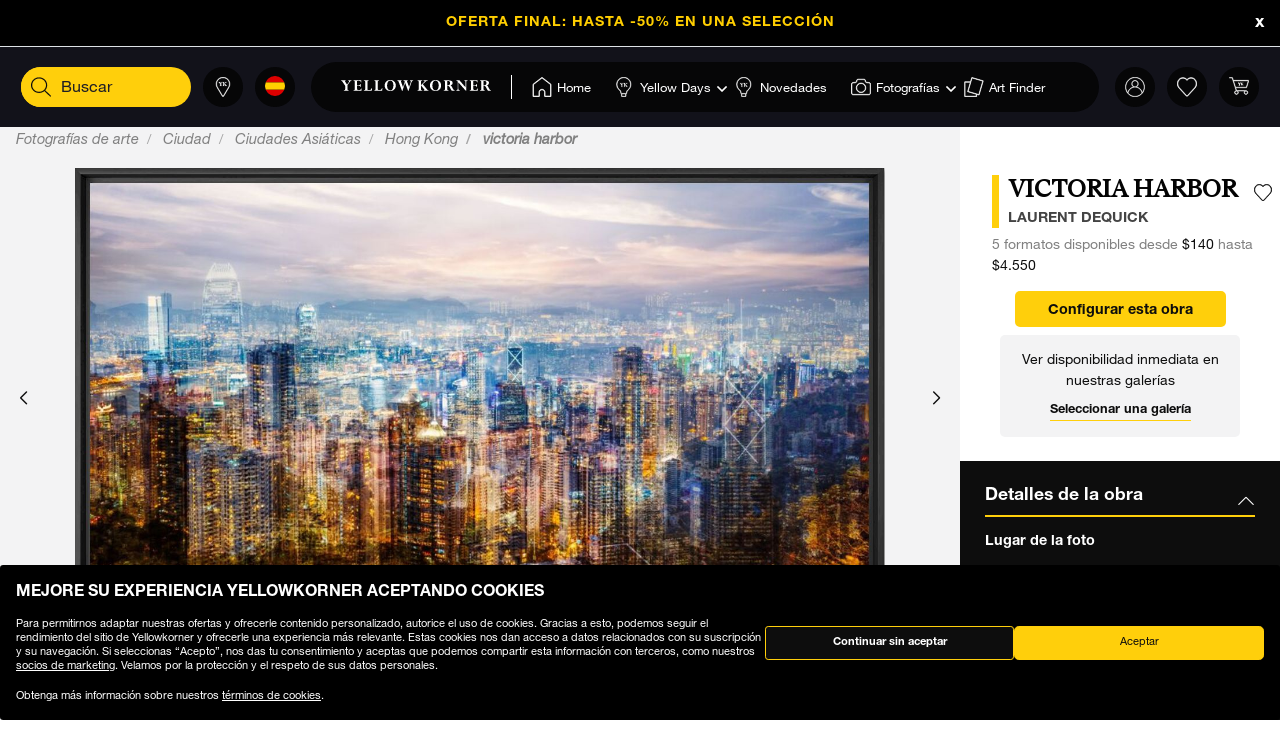

--- FILE ---
content_type: text/html;charset=UTF-8
request_url: https://www.yellowkorner.com/es/p/victoria-harbor/33785.html
body_size: 50712
content:
<!DOCTYPE html>
<html lang="es">
<head>
<script>//common/scripts.isml</script>
<script defer type="text/javascript" src="/on/demandware.static/Sites-YKF-Site/-/es/v1769205686816/js/lazyload.js"></script>

<script defer type="text/javascript" src="/on/demandware.static/Sites-YKF-Site/-/es/v1769205686816/js/lib.js"></script>
<script defer type="text/javascript" src="/on/demandware.static/Sites-YKF-Site/-/es/v1769205686816/js/main.js"></script>
<script defer type="text/javascript" src="https://www.google.com/recaptcha/api.js"></script>


    <script defer type="text/javascript" src="/on/demandware.static/Sites-YKF-Site/-/es/v1769205686816/js/productDetail.js"
        
    ></script>


<link rel="canonical" href="https://www.yellowkorner.com/es/p/victoria-harbor/33785.html" />

<meta charset=UTF-8>

<meta http-equiv="x-ua-compatible" content="ie=edge">

<meta name="viewport" content="width=device-width, initial-scale=1.0, viewport-fit=cover">

<link rel="preconnect" href="https://www.googletagmanager.com">
<link rel="preconnect" href="https://www.google-analytics.com">
<link rel="preconnect" href="https://static.criteo.net">
<link rel="preconnect" href="https://connect.facebook.net">
<link rel="preconnect" href="https://www.googleadservices.com">





    
        <title>
            VICTORIA HARBOR, Hong Kong, LAURENT DEQUICK · Fotografías de arte · YellowKorner
        </title>
        <meta property="og:title" content="VICTORIA HARBOR, Hong Kong, LAURENT DEQUICK &middot; Fotograf&iacute;as de arte &middot; YellowKorner" />
        <meta property="title" content="VICTORIA HARBOR, Hong Kong, LAURENT DEQUICK &middot; Fotograf&iacute;as de arte &middot; YellowKorner" />
        
            <meta name="description" content="YellowKorner le propone un Fotograf&iacute;a de LAURENT DEQUICK entitled VICTORIA HARBOR. Descubra nuestro Fotograf&iacute;a en varios tama&ntilde;os y diferentes acabados en la web YellowKorner" />
        
    

<meta name="keywords" content="" />





    



    <!-- TrustBox script -->
    <script type="text/javascript" src="//widget.trustpilot.com/bootstrap/v5/tp.widget.bootstrap.min.js" async></script>
    <!-- End TrustBox script -->


<link rel="icon" type="image/png" href="/on/demandware.static/Sites-YKF-Site/-/default/dw54cbb05b/images/favicon.ico" />






<link rel="alternate" hreflang="fr" href="https://www.yellowkorner.com/fr/p/victoria-harbor/33785.html" />

<link rel="alternate" hreflang="en" href="https://www.yellowkorner.com/en/p/victoria-harbor/33785.html" />

<link rel="alternate" hreflang="de" href="https://www.yellowkorner.com/de/p/victoria-harbor/33785.html" />

<link rel="alternate" hreflang="es" href="https://www.yellowkorner.com/es/p/victoria-harbor/33785.html" />

<link rel="alternate" hreflang="it" href="https://www.yellowkorner.com/it/p/victoria-harbor/33785.html" />

<link rel="alternate" hreflang="nl" href="https://www.yellowkorner.com/nl/p/victoria-harbor/33785.html" />

<link rel="alternate" hreflang="x-default" href="https://www.yellowkorner.com/fr/p/victoria-harbor/33785.html" />


<link rel="stylesheet" href="/on/demandware.static/Sites-YKF-Site/-/es/v1769205686816/css/global.css" />
<link rel="stylesheet" href="https://cdn.jsdelivr.net/npm/swiper@9/swiper-bundle.min.css" />

    <link rel="stylesheet" href="/on/demandware.static/Sites-YKF-Site/-/es/v1769205686816/css/productDetails.css" />

<link rel="preload" href="/on/demandware.static/Sites-YKF-Site/-/es/v1769205686816/../fonts/Helvetica-Neue.woff2" as="font" type="font/woff2" crossorigin="anonymous"/>
<link rel="preload" href="/on/demandware.static/Sites-YKF-Site/-/es/v1769205686816/../fonts/Fago-Office-Serif.woff2" as="font" type="font/woff2" crossorigin="anonymous"/>
<link rel="preload" href="/on/demandware.static/Sites-YKF-Site/-/es/v1769205686816/../fonts/icons/fa-light-300.woff2" as="font" type="font/woff2" crossorigin="anonymous"/>
<link rel="preload" href="/on/demandware.static/Sites-YKF-Site/-/es/v1769205686816/../fonts/icons/fa-regular-400.woff2" as="font" type="font/woff2" crossorigin="anonymous"/>
<link rel="preload" href="/on/demandware.static/Sites-YKF-Site/-/es/v1769205686816/../fonts/icons/fa-solid-900.woff2" as="font" type="font/woff2" crossorigin="anonymous"/>
<link rel="preload" href="/on/demandware.static/Sites-YKF-Site/-/es/v1769205686816/../fonts/icons/YellowKorner-icons.woff" as="font" type="font/woff" crossorigin="anonymous"/>
<link rel="preload" href="/on/demandware.static/Sites-YKF-Site/-/es/v1769205686816/../fonts/icons/brands/brands.ttf?8erc29" as="font" type="font/ttf" crossorigin="anonymous"/>



    
        
        <script>
            window.GTMConstants = {"PAGE_CATEGORY_DEFAULT":"Other","PAGE_CATEGORY_HOME":"Homepage","PAGE_CATEGORY_PDP":"Product","PAGE_CATEGORY_SEARCH":"Search","PAGE_CATEGORY_CATEGORY":"Category","PAGE_CATEGORY_ARTIST":"Artist","PAGE_CATEGORY_CHECKOUT":"Checkout","PAGE_CATEGORY_LOGIN":"Login","USER_CONNECTED":"connected","USER_GUEST":"guest","HOMEPAGE_EVENT_SLIDER_TRACK":"hp_slider_track","HOMEPAGE_EVENT_SLIDER_TRACK_CAT":"Home - Slider","HOMEPAGE_EVENT_SLIDER_TRACK_UNIVERSAL":"HP_MP_Click","ACCOUNT_EVENT_LOGIN":"account_login","ACCOUNT_EVENT_LOGIN_CAT":"Account_Identification","ACCOUNT_EVENT_COMPLETE_LOGIN":"login","ACCOUNT_EVENT_COMPLETE_REGISTRATION":"registration","PAGE_404_EVENT_SHOW":"_404_show","PAGE_404_EVENT_SHOW_CAT":"erreur404","POPIN_SEE_EVENT":"OptinNL_VuePopin","POPIN_SEE_EVENT_UNIVERSAL":"OptinNL_VuePopin_Universal","POPIN_SUBSCRIBE_EVENT":"generate_lead","POPIN_SUBSCRIBE_EVENT_UNIVERSAL":"generate_lead_universal","POPIN_FORM_TYPE":"Pop In - Welcome to Yellow Korner","POPIN_FORM_STEP_ACTION_UNIVERSAL":"conversion","POPIN_FORM_STEP_IMPRESSION":"Impression","POPIN_FORM_STEP_IMPRESSION_UNIVERSAL":"impression","POPIN_FORM_STEP_GENERATE_LEAD":"Lead","GALLERY_CTA_CLICK":"recherche_galerie_CTA","NEWSLETTER":"Newsletter","NEWSLETTER_REGISTER":"Inscription Newsletter","AUTH_POPIN_EVENT_CATEGORY":"Pop In - Member Access only","AUTH_POPIN_EVENT":"AvtPremiere_VuePopin","AUTH_POPIN_SIGNUP_FORM":"inscription","AUTH_POPIN_SIGNUP":"Inscription_CTAPopin","AUTH_POPIN_SIGNUP_EVENT_CATEGORY":"Popin inscription compte","AUTH_POPIN_SIGNUP_EVENT_ACTION":"Clic CTA inscription","AUTH_POPIN_SIGNUP_CONTENT_TYPE":"inscription Popin","AUTH_POPIN_SIGNUP_FORM_STEP":"Clic inscription Popin","AUTH_POPIN_SIGNUP_STATUS":"Validation Inscription","AUTH_POPIN_LOGIN_EVENT":"login","AUTH_POPIN_LOGIN_STATUS":"Validation Connexion","AUTH_POPIN_LOGIN_STATUS_ERROR":"Connexion Echouée","AUTH_POPIN_LOGIN_EVENT_CATEGORY":"Connexion Compte","AUTH_POPIN_LOGIN_EVENT_CTA":"login_CTAPopin","AUTH_POPIN_USER_CONNECTION":"Connecté","AUTH_POPIN_USER_CONNECTION_ERROR":"Erreur de connexion","AUTH_POPIN_CLOSE_ACTION":"close","AUTH_POPIN_CLOSE_EVENT_CATEGORY":"AvtPremiere_Close","AUTH_POPIN_CLOSE_FORM_STEP":"Close","STORE_SEARCH":"recherche_galerie_recherche","STORE_SEARCH_INFOS":"recherche_galerie_infos","STORE_PRODUCTS":"recherche_galerie_oeuvresdispo","STORE_APPOINTMENT":"recherche_galerie_rdz","STORE_SEARCH_FORM_STEP":"Trouver Galerie - *","SEARCH_EVENT_FILTER":"search_filter","SEARCH_EVENT_FILTER_UNIVERSAL":"search_filter_universal","SEARCH_EVENT_FILTER_CAT":"Filter","SEARCH_EVENT_PAGE_VIEW":"search_page_view","SEARCH_EVENT_FUNNEL":"search_funnel","SEARCH_EVENT_FUNNEL_CAT":"VuePageCategorie","SEARCH_EVENT_SEARCH":"search_search","SEARCH_EVENT_SEARCH_CAT":"Search","SEARCH_EVENT_PRODUCT_VIEW":"search_product_view","SEARCH_EVENT_VIEW_ITEM_LIST":"search_view_item_list","SEARCH_EVENT_SORTBY":"Filtre Choix Photo","PDP_EVENT_PAGE_VIEW":"pdp_page_view","PDP_EVENT_FUNNEL":"pdp_funnel","PDP_EVENT_FUNNEL_CAT":"VuePageProduit","PDP_EVENT_VIEW_FINISH":"pdp_view_finish","PDP_EVENT_VIEW_FRAME":"pdp_view_frame","PDP_EVENT_VIEW_VARIANT":"pdp_view_variant","PDP_EVENT_VIEW_FINISH_CAT":"VueFinishProduit","PDP_EVENT_VIEW_VARIANT_CAT":"VueVariantProduit","PDP_EVENT_ADD_PRODUCT_FORMAT":"add_product_format","PDP_EVENT_ADD_PRODUCT_FINISH":"add_product_finish","PDP_EVENT_VIEW_ITEM":"pdp_view_item","PDP_EVENT_ADD_TO_WISHLIST":"pdp_add_to_wishlist","PDP_EVENT_VIEW_FRAME_CAT":"VueCadreProduit","PDP_EVENT_VIEW_ADD_CART":"pdp_view_add_cart","PDP_EVENT_VIEW_ADD_CART_CAT":"addToCart","PDP_EVENT_ADD_TO_CART":"pdp_add_to_cart","PDP_EVENT_ADD_TO_CART_CAT":"add_to_cart","PDP_EVENT_ADD_TO_CART_CONTENT_TYPE":"Bloc Ajout Panier","PDP_EVENT_ADD_TO_CART_CONTENT_TYPE_RESERVATION":"Bloc Ajout Panier - Réservation en galerie","PDP_EVENT_CLICK_VIDEO":"pdp_click_video","PDP_EVENT_CLICK_VIDEO_UNIVERSAL":"pdp_click_video_universal","PDP_EVENT_CLICK_VIDEO_CAT":"ClicTYPEProduit_STEP","PDP_EVENT_CLICK_VIDEO_CAT_UNIVERSAL":"ClicPreviewProduit_STEP","PDP_EVENT_CLICK_INSITU":"ClicPreviewProduit_Home","PDP_EVENT_CLICK_INSITU_CHANGE":"ClicPreviewProduit_Logement","PDP_EVENT_CLICK_MAIN_IMAGE":"ClicPreviewProduit_Visuel","PDP_EVENT_CLICK_CROP_IMAGE":"ClicPreviewProduit_Crop","PDP_EVENT_CLICK_ENCART_CONTENT_TYPE":"Encart Visualisation Produit","PDP_EVENT_CLICK_ENCART_FILTER_NAME":"Visualisation Produit","PDP_EVENT_CLICK_VIEW_AVAILABILITY":"ClicCTA_DispoCCJ0","PDP_EVENT_CLICK_CC_GALLERY_DROPDOWN":"Clic_SelectGallery","PDP_EVENT_CLICK_CC_GALLERY_DROPDOWN_UNIVERSAL":"Clic_SelectGallery_Universal","PDP_EVENT_CLICK_CC_SIZE_DROPDOWN":"ClicSelectFormat_DispoCCJ0","PDP_EVENT_CLICK_CC_SIZE_DROPDOWN_UNIVERSAL":"ClicSelectFormat_DispoCCJ0_Universal","PDP_EVENT_CLICK_CC_FINISH_DROPDOWN":"ClicSelectFinition_DispoCCJ0","PDP_EVENT_CLICK_CC_FINISH_DROPDOWN_UNIVERSAL":"ClicSelectFinition_DispoCCJ0_Universal","PDP_EVENT_CLICK_CC_FRAME_DROPDOWN":"ClicSelectFrame_DispoCCJ0","PDP_EVENT_CLICK_CC_FRAME_DROPDOWN_UNIVERSAL":"ClicSelectFrame_DispoCCJ0_Universal","PDP_EVENT_CLICK_CC_ADDTOCART":"ClicAddtocart_DispoCCJ0","PDP_EVENT_CLICK_CC_ADDTOCART_UNIVERSAL":"ClicAddtocart_DispoCCJ0_Universal","PDP_EVENT_CLICK_CC_DISCOVER_IN_GALLERY":"Clic_PDP_CCJ0Gallery","PDP_EVENT_CLICK_CC_DISCOVER_IN_GALLERY_UNIVERSAL":"Clic_PDP_CCJ0GalleryUniversal","PDP_EVENT_CLICK_SLIDE":"Clic_PDP_ConfiguratorSlide","PDP_DISCOVER_IN_GALLERY_TYPE":"Bloc Ajout Panier - Réservation en galerie","PDP_SEE_AT_HOME_TYPE":"See the artwork at home","PDP_SEE_AT_HOME_CLICK_STEP":"Click See the artwork at home","PDP_SEE_AT_HOME_SUBMIT_STEP":"lead","PDP_ADD_TO_CART_BLOCK":"Bloc Ajout Panier","PDP_LIST_NAME":"Fiche Produit","SEARCH_LIST_NAME":"Liste Produit","PDP_GUIDE_FORMAT":"pdp_guide_format","PDP_GUIDE_FINISHES":"pdp_guide_finition","PDP_GUIDE_FRAMES":"pdp_guide_cadre","CROSS_SELL":"Cross Sell Fiche Produit","EVENT_ENTRY_PRODUCT_CONFIG":"entry_product_config","PDP_ECOM_VIEW_PAGE":"pdp_ecom_view_page","PDP_ECOM_ADD_CART":"pdp_ecom_add_cart","CHECKOUT_STEP_1":1,"CHECKOUT_STEP_2":2,"CHECKOUT_STEP_3":3,"CHECKOUT_STEP_4":4,"BASKET_EVENT_VIEW_PAGE":"basket_view_page","BASKET_EVENT_VIEW_PAGE_CAT":"VuePagePanier","BASKET_REMOVE_FROM_CART":"Clic_RemoveCart","BASKET_SAVE":"SendCart","IDENTIFICATION_EVENT_VIEW_PAGE":"identification_view_page","IDENTIFICATION_EVENT_VIEW_PAGE_CAT":"VuePageIdentification_checkout","DELIVERY_EVENT_VIEW_PAGE":"delivery_view_page","DELIVERY_EVENT_VIEW_PAGE_CAT":"VuePageLivraison","DELIVERY_EVENT_SELECTED":"delivery_selected","DELIVERY_EVENT_SELECTED_CAT":"VueModeLivraison","PAYMENT_EVENT_VIEW_PAGE":"payment_view_page","PAYMENT_EVENT_VIEW_PAGE_CAT":"VuePagePaiement","PAYMENT_EVENT_SELECTED":"payment_selected","PAYMENT_EVENT_SELECTED_CAT":"ValidationPagePaiement","PAYMENT_EVENT_CGV_SELECT_ERROR_CAT":"Paiement_Error_CaseCGV","PAYMENT_EVENT_CGV_SELECT_ERROR":"cgv_select_error","PAYMENT_EVENT_GO_TO_PAYMENT_CAT":"ClickPageConfirmation","PAYMENT_EVENT_GO_TO_PAYMENT":"checkout_go_to_payment","CONFIRMATION_EVENT_VIEW_PAGE":"confirmation_view_page","CONFIRMATION_EVENT_VIEW_PAGE_CAT":"VuePageConfirmation","CONFIRMATION_EVENT_ECOM_PURCHASE":"confirmation_ecom_purchase","DELIVERY_HOME":"Home Delivery","DELIVERY_GALLERY":"Gallery","OPTIN_MEMBERSHIP":"OptinMembership","CHECKOUT_ECOM_VIEW_PAGE":"checkout_ecom_view_page","CHECKOUT_ECOM_VIEW_PAGE_CAT":"checkout","CHECKOUT_LIST_NAME":"Liste Produit","CHECKOUT_EVENT_VIEW_CART":"view_cart","CHECKOUT_EVENT_VIEW_LOGIN":"VuePageIdentification_checkout","CHECKOUT_EVENT_VIEW_SHIPPING":"begin_checkout","CHECKOUT_EVENT_VIEW_PAYMENT":"add_shipping_info","CHECKOUT_EVENT_VIEW_ADD_PAYMENT":"add_payment_info","CHECKOUT_EVENT_VIEW_PURCHASE":"view_purchase","EVENT_COMMON_TYPE":"GAevent","EVENT_CLICK_TYPE":"click","EVENT_ECOM_TYPE":"ecommerce","EVENT_PAGE_VIEW_TYPE":"page_view","EVENT_FUNNEL_TYPE":"Funnel","EVENT_VIEW_ITEM_TYPE":"view_item","EVENT_VIEW_ITEM_LIST_TYPE":"view_item_list","EVENT_PURCHASE_TYPE":"purchase","EVENT_IMPRESSION":"Impression","EVENT_IMPRESSION_VIEW":"productView","EVENT_PRODUCT_CLICK":"productClick","EVENT_SELECT_ITEM":"select_item","EVENT_AFFILIATION":"Online Store","EVENT_ADD_TO_WISHLIST":"add_to_wishlist","EVENT_REMOVE_FROM_CART":"remove_from_cart","BRAND":"Yellow Korner","WISHLIST_EVENT_ADD":"wishlist_add","WISHLIST_EVENT_ADD_CAT":"AjoutWishlist","WISHLIST_SHARE":"share","WISHLIST_ADDARTIST":"Wishlist_AddArtist","WISHLIST_ADDTHEME":"Wishlist_AddTheme","TILE_LIST_NAME":"Cross Sell Fiche Produit"};
        </script>
        
            

    
        <script type="text/javascript">
            dataLayerCached = {"data.type-contenu":"Product","Site-LG":"es"};
            
                dataLayerEvents = {"pdp_page_view":{"event":"page_view","lang":"es","typePage":"VuePageProduit","content_page":"Product","nom_artiste":"LAURENT DEQUICK","nom_produit":"VICTORIA HARBOR","custom_dimension1":"Fotografías de arte","custom_dimension2":"Ciudad","custom_dimension3":"Ciudades Asiáticas","custom_dimension4":"Hong Kong"},"pdp_view_item":{"event":"view_item","lang":"es","ecommerce":{"items":[{"item_id":"33785","item_name":"VICTORIA HARBOR","affiliation":"Online Store","currency":"USD","item_brand":"Yellow Korner","item_list_id":"Fiche Produit","item_list_name":"Fiche Produit","promo_name":"","price":140,"quantity":1,"index":0,"item_category5":"LAURENT DEQUICK","item_category3":"c91","item_category4":"c94","item_category6":"c692","item_category7":"c691"}]}},"pdp_add_to_wishlist":{"event":"add_to_wishlist","lang":"es","ecommerce":{"items":[{"item_id":"33785","item_name":"VICTORIA HARBOR","affiliation":"Online Store","currency":"USD","item_brand":"Yellow Korner","item_list_id":"Fiche Produit","item_list_name":"Fiche Produit","promo_name":"","price":140,"quantity":1,"index":0,"item_category5":"LAURENT DEQUICK","item_category3":"c91","item_category4":"c94","item_category6":"c692","item_category7":"c691"}]}},"ClicPreviewProduit_Home":{"event":"ClicPreviewProduit_Home","filter_name":"Encart Visualisation Produit","content_type":"Encart Visualisation Produit","item_id":"33785","item_name":"VICTORIA HARBOR","affiliation":"Online Store","currency":"USD","item_brand":"Yellow Korner","item_category5":"LAURENT DEQUICK","item_category3":"c91","item_category4":"c94","item_category6":"c692","item_category7":"c691"},"ClicPreviewProduit_Logement":{"event":"ClicPreviewProduit_Logement","filter_name":"Encart Visualisation Produit","content_type":"Encart Visualisation Produit","item_id":"33785","item_name":"VICTORIA HARBOR","affiliation":"Online Store","currency":"USD","item_brand":"Yellow Korner","item_category5":"LAURENT DEQUICK","item_category3":"c91","item_category4":"c94","item_category6":"c692","item_category7":"c691"},"ClicPreviewProduit_Visuel":{"event":"ClicPreviewProduit_Visuel","content_type":"Encart Visualisation Produit","item_id":"33785","item_name":"VICTORIA HARBOR","affiliation":"Online Store","currency":"USD","item_brand":"Yellow Korner","item_category5":"LAURENT DEQUICK","item_category3":"c91","item_category4":"c94","item_category6":"c692","item_category7":"c691"},"ClicPreviewProduit_Crop":{"event":"ClicPreviewProduit_Crop","content_type":"Encart Visualisation Produit","item_id":"33785","item_name":"VICTORIA HARBOR","affiliation":"Online Store","currency":"USD","item_brand":"Yellow Korner","item_category5":"LAURENT DEQUICK","item_category3":"c91","item_category4":"c94","item_category6":"c692","item_category7":"c691"},"pdp_funnel":{"event":"Funnel","eventCategory":"VuePageProduit","eventAction":"33785","eventLabel":"VICTORIA HARBOR"},"add_product_format":{"event":"add_product_format","content_type":"Bloc Ajout Panier","item_id":"33785","item_name":"VICTORIA HARBOR","affiliation":"Online Store","currency":"USD","item_brand":"Yellow Korner","item_category5":"LAURENT DEQUICK","item_category3":"c91","item_category4":"c94","item_category6":"c692","item_category7":"c691"},"add_product_finish":{"event":"add_product_finish","content_type":"Bloc Ajout Panier","item_id":"33785","item_name":"VICTORIA HARBOR","affiliation":"Online Store","currency":"USD","item_brand":"Yellow Korner","item_category5":"LAURENT DEQUICK","item_category3":"c91","item_category4":"c94","item_category6":"c692","item_category7":"c691"},"pdp_view_add_cart":{"event":"Funnel","eventCategory":"addToCart","eventAction":"33785"},"pdp_add_to_cart":{"event":"add_to_cart","lang":"es","content_type":"Bloc Ajout Panier","ecommerce":{"items":[{"item_id":"33785","item_name":"VICTORIA HARBOR","affiliation":"Online Store","currency":"USD","item_brand":"Yellow Korner","item_list_id":"Fiche Produit","item_list_name":"Fiche Produit","promo_name":"","price":140,"quantity":1,"index":0,"item_category5":"LAURENT DEQUICK","item_category3":"c91","item_category4":"c94","item_category6":"c692","item_category7":"c691"}]}},"pdp_ecom_view_page":{"ecommerce":{"detail":{"products":[{"name":"VICTORIA HARBOR","id":"33785"}]}}},"pdp_ecom_add_cart":{"event":"addToCart","ecommerce":{"add":{"products":[{"name":"VICTORIA HARBOR","id":"33785","quantify":1}]}}},"entry_product_config":{"event":"entry_product_config","content_type":"Bloc Ajout Panier","item_id":"33785","item_name":"VICTORIA HARBOR","affiliation":"Online Store","currency":"USD","item_brand":"Yellow Korner","item_category5":"LAURENT DEQUICK","item_category3":"c91","item_category4":"c94","item_category6":"c692","item_category7":"c691"},"pdp_click_video":{"event":"ClicTYPEProduit_STEP","content_type":"Encart Visualisation Produit","item_id":"33785","item_name":"VICTORIA HARBOR","affiliation":"Online Store","currency":"USD","item_brand":"Yellow Korner","item_category5":"LAURENT DEQUICK","item_category3":"c91","item_category4":"c94","item_category6":"c692","item_category7":"c691"},"pdp_click_video_universal":{"event":"GAevent","eventCategory":"ClicPreviewProduit_STEP","eventAction":"33785"},"ClicCTA_DispoCCJ0":{"event":"GAevent","eventCategory":"ClicCTA_DispoCCJ0","eventAction":"33785"},"Clic_PDP_CCJ0Gallery":{"event":"Clic_PDP_CCJ0Gallery","content_type":"Bloc Ajout Panier - Réservation en galerie","item_id":"33785","item_name":"VICTORIA HARBOR","affiliation":"Online Store","currency":"USD","item_brand":"Yellow Korner","item_category5":"LAURENT DEQUICK","item_category3":"c91","item_category4":"c94","item_category6":"c692","item_category7":"c691"},"Clic_PDP_CCJ0GalleryUniversal":{"event":"GAevent","eventCategory":"Clic_PDP_CCJ0Gallery","eventAction":"33785"},"Clic_SelectGallery":{"event":"Clic_SelectGallery","content_type":"Bloc Ajout Panier - Réservation en galerie","item_id":"33785","item_name":"VICTORIA HARBOR","affiliation":"Online Store","currency":"USD","item_brand":"Yellow Korner","item_category5":"LAURENT DEQUICK","item_category3":"c91","item_category4":"c94","item_category6":"c692","item_category7":"c691"},"ClicSelectFormat_DispoCCJ0":{"event":"ClicSelectFormat_DispoCCJ0","content_type":"Bloc Ajout Panier - Réservation en galerie","item_id":"33785","item_name":"VICTORIA HARBOR","affiliation":"Online Store","currency":"USD","item_brand":"Yellow Korner","item_category5":"LAURENT DEQUICK","item_category3":"c91","item_category4":"c94","item_category6":"c692","item_category7":"c691"},"ClicSelectFinition_DispoCCJ0":{"event":"ClicSelectFinition_DispoCCJ0","content_type":"Bloc Ajout Panier - Réservation en galerie","item_id":"33785","item_name":"VICTORIA HARBOR","affiliation":"Online Store","currency":"USD","item_brand":"Yellow Korner","item_category5":"LAURENT DEQUICK","item_category3":"c91","item_category4":"c94","item_category6":"c692","item_category7":"c691"},"ClicSelectFrame_DispoCCJ0":{"event":"ClicSelectFrame_DispoCCJ0","content_type":"Bloc Ajout Panier - Réservation en galerie","item_id":"33785","item_name":"VICTORIA HARBOR","affiliation":"Online Store","currency":"USD","item_brand":"Yellow Korner","item_category5":"LAURENT DEQUICK","item_category3":"c91","item_category4":"c94","item_category6":"c692","item_category7":"c691"},"ClicAddtocart_DispoCCJ0":{"event":"ClicAddtocart_DispoCCJ0","content_type":"Bloc Ajout Panier - Réservation en galerie","item_id":"33785","item_name":"VICTORIA HARBOR","affiliation":"Online Store","currency":"USD","item_brand":"Yellow Korner","item_category5":"LAURENT DEQUICK","item_category3":"c91","item_category4":"c94","item_category6":"c692","item_category7":"c691"},"pdp_view_finish":{"event":"Funnel","eventCategory":"VueFinishProduit","eventAction":"33785"},"pdp_view_variant":{"event":"Funnel","eventCategory":"VueVariantProduit","eventAction":"33785","eventLabel":"VICTORIA HARBOR"},"pdp_view_frame":{"event":"Funnel","eventCategory":"VueCadreProduit","eventAction":"33785"},"pdp_guide_format":{"event":"pdp_guide_format","content_type":"Bloc Ajout Panier","item_id":"33785","item_name":"VICTORIA HARBOR","affiliation":"Online Store","currency":"USD","item_brand":"Yellow Korner","item_category5":"LAURENT DEQUICK","item_category3":"c91","item_category4":"c94","item_category6":"c692","item_category7":"c691"},"pdp_guide_finition":{"event":"pdp_guide_finition","content_type":"Bloc Ajout Panier","item_id":"33785","item_name":"VICTORIA HARBOR","affiliation":"Online Store","currency":"USD","item_brand":"Yellow Korner","item_category5":"LAURENT DEQUICK","item_category3":"c91","item_category4":"c94","item_category6":"c692","item_category7":"c691"},"pdp_guide_cadre":{"event":"pdp_guide_cadre","content_type":"Bloc Ajout Panier","item_id":"33785","item_name":"VICTORIA HARBOR","affiliation":"Online Store","currency":"USD","item_brand":"Yellow Korner","item_category5":"LAURENT DEQUICK","item_category3":"c91","item_category4":"c94","item_category6":"c692","item_category7":"c691"},"Clic_SelectGallery_Universal":{"event":"GAevent","eventCategory":"Clic_SelectGallery","eventAction":"33785"},"ClicSelectFormat_DispoCCJ0_Universal":{"event":"GAevent","eventAction":"33785"},"ClicSelectFinition_DispoCCJ0_Universal":{"event":"GAevent","eventCategory":"ClicSelectFinition_DispoCCJ0","eventAction":"33785"},"ClicSelectFrame_DispoCCJ0_Universal":{"event":"GAevent","eventCategory":"ClicSelectFrame_DispoCCJ0","eventAction":"33785"},"ClicAddtocart_DispoCCJ0_Universal":{"event":"GAevent","eventCategory":"ClicAddtocart_DispoCCJ0","eventAction":"33785"},"hp_slider_track":{"event":"click","content_type":"Home - Slider"},"HP_MP_Click":{"event":"GAevent","eventCategory":"HP_MP_Click"},"account_login":{"event":"GAevent","eventCategory":"Account_Identification"},"_404_show":{"event":"GAevent","eventCategory":"erreur404","eventAction":"www.yellowkorner.com/es/p/victoria-harbor/33785.html","eventLabel":""},"search_search":{"event":"GAevent","eventCategory":"Search"},"wishlist_add":{"event":"GAevent","eventCategory":"AjoutWishlist"},"search_product_view":{"event":"productView","ecommerce":{"impressions":[]}},"productClick":{"event":"productClick","ecommerce":{"click":{"actionField":{"list":""},"products":[]}},"eventCallback":null},"OptinNL_VuePopin":{"event":"OptinNL_VuePopin","form_type":"Pop In - Welcome to Yellow Korner","form_step":"Impression"},"OptinNL_VuePopin_Universal":{"event":"GAevent","eventcategory":"OptinNL_VuePopin","action":"impression"},"generate_lead":{"event":"generate_lead","form_type":"Pop In - Welcome to Yellow Korner","form_step":"Lead"},"generate_lead_universal":{"event":"GAevent","eventcategory":"OptinNL_VuePopin","action":"conversion"},"recherche_galerie_CTA":{"event":"recherche_galerie_CTA","form_step":"Clic Cta Galeries","content_type":"Recherche Galerie","eventCategory":"Module Recherche Galerie","eventAction":"Clic CTA Galerie","eventLabel":"Clic CTA Galerie"},"Newsletter":{"event":"generate_lead","form_type":"Newsletter","formulaire_step":"Lead","user_email_hashed":"","eventCategory":"Newsletter","eventAction":"Inscription Newsletter"},"share":{"event":"share","method":"","content_type":"Wishlist","eventCategory":"Wishlist","eventAction":"Partage Wishlist","eventLabel":""}};
            
        </script>
    

        
        <script>
            dataLayer = window.dataLayer || [];
            dataLayerEvents = window.dataLayerEvents || [];
            gtmDataOnShow = window.gtmDataOnShow || [];
            gtmCustomerDataUrl = "/on/demandware.store/Sites-YKF-Site/es/GTM-GetCustomerData";
        </script>
        
            <script>
                gtmDataOnShow = [{"event":"Funnel","eventCategory":"VuePageProduit","eventAction":"33785","eventLabel":"VICTORIA HARBOR"},{"event":"page_view","lang":"es","typePage":"VuePageProduit","content_page":"Product","nom_artiste":"LAURENT DEQUICK","nom_produit":"VICTORIA HARBOR","custom_dimension1":"Fotografías de arte","custom_dimension2":"Ciudad","custom_dimension3":"Ciudades Asiáticas","custom_dimension4":"Hong Kong"},{"event":"view_item","lang":"es","ecommerce":{"items":[{"item_id":"33785","item_name":"VICTORIA HARBOR","affiliation":"Online Store","currency":"USD","item_brand":"Yellow Korner","item_list_id":"Fiche Produit","item_list_name":"Fiche Produit","promo_name":"","price":140,"quantity":1,"index":0,"item_category5":"LAURENT DEQUICK","item_category3":"c91","item_category4":"c94","item_category6":"c692","item_category7":"c691"}]}},{"ecommerce":{"detail":{"products":[{"name":"VICTORIA HARBOR","id":"33785"}]}}}];
            </script>
        
        

    <script>
    function getCookie(cname) {
        var name = cname + "=";
        var ca = document.cookie.split(';');
        for (var i = 0; i < ca.length; i++) {
            var c = ca[i];
            while (c.charAt(0) == ' ') {
                c = c.substring(1);
            }
            if (c.indexOf(name) == 0) {
                return c.substring(name.length, c.length);
            }
        }
        return "";
    }

    // Get if cookie of analytics google is accepted
    var isCookieDWGoogleAccepted = getCookie('dw_google_cookie_accepted') === "1";
    // Get if popin cookieHint is activate on CountryConfig

    function gtmInit () {
        (function (w, d, s, l, i) {
            w[l] = w[l] || [];
            w[l].push({
                'gtm.start': new Date().getTime(),
                event: 'gtm.js'
            });
            var f = d.getElementsByTagName(s)[0], j = d.createElement(s), dl = l != 'dataLayer' ? '&l='
                + l
                : '';
            j.async = true;
            j.src = 'https://wws.yellowkorner.com/gtm.js?id=' + i + dl;
            f.parentNode.insertBefore(j, f);
        })(window, document, 'script', 'dataLayer', 'GTM-WBCRKS');
    }

    // Test if GTM will be to call :
    //          => LC_Cookie_Activate = false in CountryConfig
    //          => DW cookies is valid
  //  if ( !isLCCookieActivate || isCookieDWGoogleAccepted) {
     gtmInit();
  // }
</script>



    




    <meta name="google-site-verification" content="CGcb3IDI5tvKCkQ39WeWIA3Y-G12kbMF0lz-dkq7kOY" />


<meta name="facebook-domain-verification" content="dmnpe2auvubjdeivz8144y63wpq6r2" />









<script type="text/javascript">//<!--
/* <![CDATA[ (head-active_data.js) */
var dw = (window.dw || {});
dw.ac = {
    _analytics: null,
    _events: [],
    _category: "",
    _searchData: "",
    _anact: "",
    _anact_nohit_tag: "",
    _analytics_enabled: "true",
    _timeZone: "Europe/Paris",
    _capture: function(configs) {
        if (Object.prototype.toString.call(configs) === "[object Array]") {
            configs.forEach(captureObject);
            return;
        }
        dw.ac._events.push(configs);
    },
	capture: function() { 
		dw.ac._capture(arguments);
		// send to CQ as well:
		if (window.CQuotient) {
			window.CQuotient.trackEventsFromAC(arguments);
		}
	},
    EV_PRD_SEARCHHIT: "searchhit",
    EV_PRD_DETAIL: "detail",
    EV_PRD_RECOMMENDATION: "recommendation",
    EV_PRD_SETPRODUCT: "setproduct",
    applyContext: function(context) {
        if (typeof context === "object" && context.hasOwnProperty("category")) {
        	dw.ac._category = context.category;
        }
        if (typeof context === "object" && context.hasOwnProperty("searchData")) {
        	dw.ac._searchData = context.searchData;
        }
    },
    setDWAnalytics: function(analytics) {
        dw.ac._analytics = analytics;
    },
    eventsIsEmpty: function() {
        return 0 == dw.ac._events.length;
    }
};
/* ]]> */
// -->
</script>
<script type="text/javascript">//<!--
/* <![CDATA[ (head-cquotient.js) */
var CQuotient = window.CQuotient = {};
CQuotient.clientId = 'aavg-YKF';
CQuotient.realm = 'AAVG';
CQuotient.siteId = 'YKF';
CQuotient.instanceType = 'prd';
CQuotient.locale = 'es';
CQuotient.fbPixelId = '__UNKNOWN__';
CQuotient.activities = [];
CQuotient.cqcid='';
CQuotient.cquid='';
CQuotient.cqeid='';
CQuotient.cqlid='';
CQuotient.apiHost='api.cquotient.com';
/* Turn this on to test against Staging Einstein */
/* CQuotient.useTest= true; */
CQuotient.useTest = ('true' === 'false');
CQuotient.initFromCookies = function () {
	var ca = document.cookie.split(';');
	for(var i=0;i < ca.length;i++) {
	  var c = ca[i];
	  while (c.charAt(0)==' ') c = c.substring(1,c.length);
	  if (c.indexOf('cqcid=') == 0) {
		CQuotient.cqcid=c.substring('cqcid='.length,c.length);
	  } else if (c.indexOf('cquid=') == 0) {
		  var value = c.substring('cquid='.length,c.length);
		  if (value) {
		  	var split_value = value.split("|", 3);
		  	if (split_value.length > 0) {
			  CQuotient.cquid=split_value[0];
		  	}
		  	if (split_value.length > 1) {
			  CQuotient.cqeid=split_value[1];
		  	}
		  	if (split_value.length > 2) {
			  CQuotient.cqlid=split_value[2];
		  	}
		  }
	  }
	}
}
CQuotient.getCQCookieId = function () {
	if(window.CQuotient.cqcid == '')
		window.CQuotient.initFromCookies();
	return window.CQuotient.cqcid;
};
CQuotient.getCQUserId = function () {
	if(window.CQuotient.cquid == '')
		window.CQuotient.initFromCookies();
	return window.CQuotient.cquid;
};
CQuotient.getCQHashedEmail = function () {
	if(window.CQuotient.cqeid == '')
		window.CQuotient.initFromCookies();
	return window.CQuotient.cqeid;
};
CQuotient.getCQHashedLogin = function () {
	if(window.CQuotient.cqlid == '')
		window.CQuotient.initFromCookies();
	return window.CQuotient.cqlid;
};
CQuotient.trackEventsFromAC = function (/* Object or Array */ events) {
try {
	if (Object.prototype.toString.call(events) === "[object Array]") {
		events.forEach(_trackASingleCQEvent);
	} else {
		CQuotient._trackASingleCQEvent(events);
	}
} catch(err) {}
};
CQuotient._trackASingleCQEvent = function ( /* Object */ event) {
	if (event && event.id) {
		if (event.type === dw.ac.EV_PRD_DETAIL) {
			CQuotient.trackViewProduct( {id:'', alt_id: event.id, type: 'raw_sku'} );
		} // not handling the other dw.ac.* events currently
	}
};
CQuotient.trackViewProduct = function(/* Object */ cqParamData){
	var cq_params = {};
	cq_params.cookieId = CQuotient.getCQCookieId();
	cq_params.userId = CQuotient.getCQUserId();
	cq_params.emailId = CQuotient.getCQHashedEmail();
	cq_params.loginId = CQuotient.getCQHashedLogin();
	cq_params.product = cqParamData.product;
	cq_params.realm = cqParamData.realm;
	cq_params.siteId = cqParamData.siteId;
	cq_params.instanceType = cqParamData.instanceType;
	cq_params.locale = CQuotient.locale;
	
	if(CQuotient.sendActivity) {
		CQuotient.sendActivity(CQuotient.clientId, 'viewProduct', cq_params);
	} else {
		CQuotient.activities.push({activityType: 'viewProduct', parameters: cq_params});
	}
};
/* ]]> */
// -->
</script>


   <script type="application/ld+json">
        {"@context":"http://schema.org/","@type":"Product","name":"VICTORIA HARBOR","description":null,"mpn":"33785","sku":"33785","brand":{"@type":"Thing","name":null},"image":"https://storage.googleapis.com/yk-cdn/photos/pdp/laurent-dequick/victoria-harbor.jpg","offers":{"url":{},"@type":"AggregateOffer","priceCurrency":"USD","lowprice":"140.00","highprice":"4550.00","offerCount":3,"availability":"http://schema.org/InStock"}}
    </script>




<script type="text/javascript">
  (function(){
    YK = window.YK || {};
    YK.resources = {"PDP":{"printedOn":{"aluminium":"Impresión en aluminio","passe-partout":"Enmarcado con paspartú"}},"global":{"unexpectedFailure":"Lo sentimos, se ha producido un error. Vuelva a intentarlo más tarde o póngase en contacto con el servicio de atención al cliente."},"checkout":{"labelCard":"Número de la tarjeta","labelExpirationDate":"Fecha de caducidad","labelName":"Nombre","labelCVC":"Código de seguridad"}};
    YK.preferences = {"scrollOnOptionSelect":false};
    YK.urls = {};
    YK.staticPath = "/on/demandware.static/Sites-YKF-Site/-/es/v1769205686816/";
  })()
</script>
<noscript>
<style>
.lozad {
display: none !important;
}
</style>
</noscript>
</head>
<body>
<svg width="0" height="0" class="d-none">

    <symbol xmlns="http://www.w3.org/2000/svg" viewBox="0 0 23 23" id="question-mark">
        <g fill="#333" fill-rule="nonzero" transform="translate(1 1)">
            <circle cx="10.422" cy="14.63" r="1.052"></circle>
            <path
                d="M8.89 8.145H7.746c0-1.515 1.196-2.49 2.672-2.503 1.475-.014 2.682.94 2.682 2.444 0 .73-.33 1.14-1.125 1.766l-.116.09a4.762 4.762 0 0 0-.32.27c-.35.326-.5.612-.54 1.015a2.515 2.515 0 0 0-.017.247H9.835c0-.098.001-.108.021-.342.07-.709.353-1.25.9-1.757a5.73 5.73 0 0 1 .393-.331l.116-.092c.528-.415.688-.614.688-.866 0-.803-.637-1.307-1.526-1.299-.894.008-1.536.532-1.536 1.358z">
            </path>
            <path
                d="M10.422 20.415C4.903 20.415.43 15.94.43 10.422S4.903.43 10.422.43c5.519 0 9.993 4.473 9.993 9.992 0 5.519-4.474 9.993-9.993 9.993zm0-1.05a8.943 8.943 0 1 0 0-17.885 8.943 8.943 0 0 0 0 17.885z">
            </path>
        </g>
    </symbol>

    <symbol xmlns="http://www.w3.org/2000/svg" viewBox="0 0 24 24" id="search-dark">
        <g fill="#0D0D0D" fill-rule="nonzero">
            <path d="M10.5 16.5a7 7 0 1 1 0-14 7 7 0 0 1 0 14zm0-1a6 6 0 1 0 0-12 6 6 0 0 0 0 12z"></path>
            <path d="M14.793 14.5l.707-.707 5.707 5.707-.707.707z"></path>
        </g>
    </symbol>

    <symbol xmlns="http://www.w3.org/2000/svg" viewBox="0 0 23 23" id="shopping">
        <g fill="#333" fill-rule="nonzero">
            <path
                d="M18.942 22.167H4.217a1.583 1.583 0 0 1-1.584-1.584V6.096h17.924v14.487a1.583 1.583 0 0 1-1.615 1.584zM3.393 6.887v13.696a.808.808 0 0 0 .824.808h14.725a.808.808 0 0 0 .823-.808V6.888H3.393z">
            </path>
            <path
                d="M15.522 10.244a.396.396 0 0 1-.396-.396V4.83a3.547 3.547 0 1 0-7.094 0v5.02a.396.396 0 0 1-.791 0v-5.02a4.338 4.338 0 0 1 8.677 0v5.02a.396.396 0 0 1-.396.395z">
            </path>
        </g>
    </symbol>

    <symbol xmlns="http://www.w3.org/2000/svg" viewBox="0 0 24 24" id="account-dark">
        <g fill="#333" fill-rule="nonzero">
            <path
                d="M12.5 4A3.495 3.495 0 0 0 9 7.5c0 1.937 1.563 3.5 3.5 3.5S16 9.437 16 7.5 14.437 4 12.5 4zm0-1C14.99 3 17 5.01 17 7.5S14.99 12 12.5 12 8 9.99 8 7.5 10.01 3 12.5 3zM20.572 20c.303 0 .476-.216.414-.402C19.884 16.3 16.443 14 12.5 14c-3.943 0-7.384 2.3-8.486 5.6-.062.184.111.4.414.4h16.144zm0 1H4.428c-.956 0-1.651-.857-1.362-1.72C4.304 15.577 8.123 13 12.5 13c4.378 0 8.197 2.576 9.435 6.282.286.863-.407 1.718-1.363 1.718z">
            </path>
        </g>
    </symbol>

    <symbol xmlns="http://www.w3.org/2000/svg" viewBox="0 0 24 24" id="heart">
        <path fill="#333" fill-rule="nonzero"
            d="M13.049 4.136C14.139 3.428 15.303 3 16.502 3 19.582 3 22 5.132 22 8.487c0 1.079-.36 2.108-.958 3.057-.354.563-.71.98-.945 1.204L12 21.098l-.352-.363-7.732-7.975a6.64 6.64 0 0 1-.958-1.216C2.36 10.595 2 9.566 2 8.487 2 5.132 4.418 3 7.498 3c1.2 0 2.363.428 3.453 1.136.377.244.718.505 1.018.767.362-.262.703-.523 1.08-.767zM12 19.69l7.407-7.638c.044-.042.13-.132.242-.264.192-.224.385-.481.564-.767.507-.804.807-1.663.807-2.535 0-2.784-1.953-4.507-4.518-4.507-.984 0-1.975.364-2.92.977-.335.218-.64.452-.907.685a5.15 5.15 0 0 0-.32.298L12 6.314l-.355-.374a5.15 5.15 0 0 0-.32-.298 8.095 8.095 0 0 0-.907-.685c-.945-.613-1.936-.977-2.92-.977-2.565 0-4.518 1.723-4.518 4.507 0 .872.3 1.73.807 2.535.18.286.372.543.564.767.113.132.198.222.255.277L12 19.69z">
        </path>
    </symbol>

    <symbol xmlns="http://www.w3.org/2000/svg" width="24" height="24" viewBox="0 0 24 24" id="heart-gold">
        <path fill="#ffcf0b" fill-rule="nonzero"
            d="M13.049 4.136C14.139 3.428 15.303 3 16.502 3 19.582 3 22 5.132 22 8.487c0 1.079-.36 2.108-.958 3.057-.354.563-.71.98-.945 1.204L12 21.098l-.352-.363-7.732-7.975a6.64 6.64 0 0 1-.958-1.216C2.36 10.595 2 9.566 2 8.487 2 5.132 4.418 3 7.498 3c1.2 0 2.363.428 3.453 1.136.377.244.718.505 1.018.767.362-.262.703-.523 1.08-.767z">
        </path>
    </symbol>

    <symbol xmlns="http://www.w3.org/2000/svg" viewBox="0 0 23 23" id="pin-locator-dark-grey">
        <g fill="none" fill-rule="evenodd">
            <path d="M0 0h23v23H0z"></path>
            <g fill="#333" fill-rule="nonzero">
                <path
                    d="M11.943 21.147l-.405.557-.404-.557C7.295 15.86 5.372 12.102 5.372 9.778c0-3.542 2.756-6.423 6.166-6.423 3.411 0 6.166 2.88 6.166 6.423 0 2.324-1.922 6.082-5.761 11.369zm4.761-11.369c0-3-2.318-5.423-5.166-5.423-2.848 0-5.166 2.423-5.166 5.423 0 1.963 1.72 5.398 5.166 10.22 3.446-4.822 5.166-8.257 5.166-10.22z">
                </path>
                <path
                    d="M11.538 12.45a2.928 2.928 0 1 1 0-5.857 2.928 2.928 0 0 1 0 5.856zm0-1a1.928 1.928 0 1 0 0-3.857 1.928 1.928 0 0 0 0 3.856z">
                </path>
            </g>
        </g>
    </symbol>

    <symbol xmlns="http://www.w3.org/2000/svg" viewBox="0 0 23 23" id="pin-locator-white">
        <g fill="none" fill-rule="evenodd">
            <path d="M0 0h23v23H0z"></path>
            <g fill="#FFF" fill-rule="nonzero">
                <path
                    d="M11.943 21.147l-.405.557-.404-.557C7.295 15.86 5.372 12.102 5.372 9.778c0-3.542 2.756-6.423 6.166-6.423 3.411 0 6.166 2.88 6.166 6.423 0 2.324-1.922 6.082-5.761 11.369zm4.761-11.369c0-3-2.318-5.423-5.166-5.423-2.848 0-5.166 2.423-5.166 5.423 0 1.963 1.72 5.398 5.166 10.22 3.446-4.822 5.166-8.257 5.166-10.22z">
                </path>
                <path
                    d="M11.538 12.45a2.928 2.928 0 1 1 0-5.857 2.928 2.928 0 0 1 0 5.856zm0-1a1.928 1.928 0 1 0 0-3.857 1.928 1.928 0 0 0 0 3.856z">
                </path>
            </g>
        </g>
    </symbol>

    <symbol xmlns="http://www.w3.org/2000/svg" viewBox="0 0 252.565 218.725" id="cart-img">
        <path
            d="M135.67 96.28c0 2.96 1 4.04 4.37 4.66v.97H123.7v-.97c3.3-.45 4.37-1.88 4.37-4.89v-9.72l-8.97-13.25c-1.71-2.5-2.71-3.24-4.9-3.47v-.97h15.75v.97c-2.77.11-3.19 1.53-1.53 4.04l5.96 8.87 5.25-7.28c1.89-2.62 1.77-4.89-1.42-5.63v-.97h10.68v.97c-1.71.17-3.42 1.31-5.07 3.58l-8.14 11.2v11.88z" />
        <path
            d="M134.95 95.65c0 2.96 1 4.04 4.37 4.66v.97h-16.34v-.97c3.3-.45 4.37-1.88 4.37-4.89V85.7l-8.97-13.25c-1.71-2.5-2.71-3.24-4.9-3.47v-.97h15.75v.97c-2.77.11-3.19 1.53-1.53 4.04l5.96 8.87 5.25-7.28c1.89-2.62 1.77-4.89-1.42-5.63v-.97h10.68v.97c-1.71.17-3.42 1.31-5.07 3.58l-8.14 11.2v11.88z" />
        <path
            d="M179.9 96.78c2.3 2.73 3.19 3.35 5.13 3.52v.97h-15.75v-.97c2.24-.51 3.13-1.31 1.65-3.01l-10.68-12.9h-.12v10.86c0 3.47.71 4.04 4.31 5.06v.97h-16.28v-.97c3.48-.8 4.37-1.59 4.37-4.83V73.65c0-2.96-.71-3.81-4.37-4.66v-.97h16.28v.97c-2.71.63-4.31 1.42-4.31 4.26v9.83l10.62-9.83c1.47-1.36 1.95-3.35-2.12-4.26v-.97h14.34v.97c-3.42 0-6.25 1.71-10.44 5.57l-6.43 5.86 13.8 16.37z" />
        <path
            d="M209.23 215.76c7.47 1.42 14.73-.4 20.43-5.12 5.75-4.76 9.04-11.84 9.04-19.44 0-12.94-10.5-23.78-23.4-24.17H96.84l-.07-.22-11.23-35.23h133.97c2.11 0 3.94-1.42 4.68-3.61l25.63-83.79c.5-1.51.25-3.11-.68-4.4-.94-1.3-2.43-2.08-3.99-2.08H55.9l-.07-.22-9.95-31.76c-.68-2.05-2.39-3.22-4.67-3.22H6.01C3.84 2.5 2.5 4.32 2.5 6.01c0 2.17 1.82 3.51 3.51 3.51h33.52l.07.22 49.85 157.2-.34.07c-12.97 2.75-21.43 15.36-19.27 28.72 1.46 9.84 9.54 18.07 19.65 20.02 7.47 1.43 14.72-.4 20.43-5.12 5.75-4.75 9.04-11.84 9.04-19.44 0-6.49-2.48-12.68-6.79-17l-.54-.54h84.92l-.54.54c-5.47 5.47-7.87 13.52-6.42 21.53 1.91 9.93 9.99 18.17 19.64 20.03zM83.38 123.95l-25-78.84h183.75l-.13.4-24.17 78.66H83.45zm28.55 67.64c0 9.67-7.86 17.53-17.53 17.53-9.67 0-17.53-7.86-17.53-17.53 0-9.67 7.86-17.53 17.53-17.53 9.67 0 17.53 8.03 17.53 17.53zm101.85-17.15c9.67 0 17.53 7.86 17.53 17.53 0 9.67-8.03 17.53-17.53 17.53-9.5 0-17.53-7.86-17.53-17.53 0-9.67 7.86-17.53 17.53-17.53z"
            stroke-width="5" />
    </symbol>

    <symbol xmlns="http://www.w3.org/2000/svg" viewBox="0 0 221 227" id="art_finder">
        <path
            d="M215.66 43.4L85.15 5.08002L70.61 54.6H4.33002V222.92H140.35V196.73L168.24 204.92L215.66 43.4ZM135.64 218.22H9.04002V59.32H69.23L37.73 166.6L135.64 195.35V218.22ZM43.57 163.42L88.34 10.94L209.81 46.6L165.04 199.08L43.57 163.42Z"
            stroke-width="7" />
    </symbol>

    <symbol xmlns="http://www.w3.org/2000/svg" viewBox="0 0 184 226" id="artist">
        <path
            d="M3.54001 3.95001V222.04H180.45V3.95001H3.54001ZM53.4 92.61C53.4 71.33 70.71 54.01 92 54.01C113.29 54.01 130.6 71.32 130.6 92.61C130.6 113.9 113.29 131.21 92 131.21C70.71 131.21 53.4 113.9 53.4 92.61ZM175.63 217.33H8.37001C9.63001 172.24 46.61 135.94 92 135.94C137.39 135.94 174.37 172.25 175.63 217.33ZM108.12 132.77C124.03 126.36 135.31 110.79 135.31 92.61C135.31 68.73 115.88 49.3 92 49.3C68.12 49.3 48.69 68.73 48.69 92.61C48.69 110.79 59.96 126.37 75.88 132.77C44.18 138.64 18.4 161.44 8.25001 191.43V8.66002H175.75V191.44C165.6 161.45 139.82 138.65 108.12 132.78V132.77Z"
            stroke-width="7" />
    </symbol>

    <symbol xmlns="http://www.w3.org/2000/svg" viewBox="0 0 238 194" id="discover">
        <path
            d="m213.46 43.01-27.28-2.3c-4.6-.29-8.33-3.45-9.76-7.75l-4.02-13.21c-.29-8.9-7.47-15.79-16.66-15.79H83.09c-8.9 0-16.37 7.18-16.66 15.8l-4.02 13.21c-1.15 4.31-5.17 7.47-9.76 7.75l-27.28 2.3c-11.49 0-20.96 9.19-20.96 20.68v105.68c0 11.49 9.48 20.68 20.96 20.68H212.6c11.49 0 20.96-9.19 20.96-20.68V63.99c.57-11.49-8.62-20.68-20.1-20.96v-.02zm-.29 141.57H25.94c-8.33 0-15.22-6.6-15.22-14.93V63.97c0-8.33 6.89-14.93 15.51-14.93l27.28-2.58C60.4 45.88 66.15 41 68.15 34.4l4.02-13.78v-.86c0-5.74 4.88-10.63 10.91-10.63h72.65c6.03 0 10.91 4.88 10.91 10.63l4.02 14.36c2.01 6.61 7.75 11.2 14.64 12.06l27.28 2.58h.29c8.33 0 15.22 6.61 15.22 14.93v105.97h.29c0 8.33-6.89 14.93-15.22 14.93l.01-.01z"
            stroke-width="7" />
        <path
            d="M119.56 49.69c-31.59 0-57.15 25.56-57.15 57.15s25.56 57.14 57.15 57.14 57.15-25.56 57.15-57.14c0-31.58-25.56-57.15-57.15-57.15zm0 108.55c-28.43 0-51.4-22.98-51.4-51.4 0-28.42 22.97-51.4 51.4-51.4s51.4 22.98 51.4 51.4c0 28.42-22.97 51.4-51.4 51.4z"
            stroke-width="7" />
    </symbol>

    <symbol xmlns="http://www.w3.org/2000/svg" viewBox="0 0 200 230" id="concept">
        <path
            d="m112.65 194.55.25-.05c5.4-1.12 9.32-5.95 9.32-11.47v-4.52c0-10.29 4.9-20.07 13.12-26.14 21.1-15.6 33.69-40.56 33.69-66.76 0-22.93-9.62-45.06-26.4-60.72-15.55-14.5-35.47-22.31-56.62-22.31-1.97 0-3.95.07-5.94.2C39.54 5.6 6.52 38.23 3.24 78.69c-2.3 28.39 9.8 55.64 32.38 72.9 9 6.87 14.15 17 14.15 27.79v3.65c0 5.51 3.92 10.33 9.31 11.46l.25.05v24.48c0 4.63 3.77 8.4 8.4 8.4h36.52c4.63 0 8.4-3.77 8.4-8.4v-24.47zm-5.81 24.47a2.59 2.59 0 0 1-2.59 2.59H67.73a2.59 2.59 0 0 1-2.59-2.59v-24.28h41.69v24.28h.01zm-45.35-30.09c-3.26 0-5.9-2.65-5.9-5.9v-3.65c0-12.62-5.99-24.43-16.44-32.41C18.24 131 6.99 105.79 9.01 79.48l-.48-.04.06-.63.47.04C12.25 41.37 42.9 11.18 80.48 8.58c21.72-1.51 42.36 5.79 58.18 20.55 15.6 14.56 24.55 35.14 24.55 56.47 0 24.36-11.71 47.58-31.33 62.09-9.69 7.17-15.48 18.69-15.48 30.81v4.52c0 3.26-2.65 5.9-5.9 5.9H61.49v.01z"
            stroke-width="5" />
        <path
            d="M68.23 105.69c0 3.93 1.28 5.36 5.59 6.19v1.28H52.9v-1.28c4.23-.6 5.59-2.49 5.59-6.5V92.47l-11.48-17.6c-2.19-3.32-3.47-4.3-6.27-4.61v-1.28h20.17v1.28c-3.55.15-4.08 2.04-1.96 5.36l7.63 11.78 6.72-9.67c2.42-3.47 2.27-6.5-1.81-7.48v-1.28h13.67v1.28c-2.19.23-4.38 1.74-6.5 4.76L68.24 89.89v15.79l-.01.01z" />
        <path
            d="M125.78 107.2c2.95 3.63 4.08 4.46 6.57 4.68v1.28h-20.17v-1.28c2.87-.68 4-1.74 2.11-4l-13.67-17.14h-.15v14.43c0 4.61.91 5.36 5.51 6.72v1.28H85.13v-1.28c4.46-1.06 5.59-2.11 5.59-6.42v-29c0-3.93-.91-5.06-5.59-6.19V69h20.85v1.28c-3.47.83-5.51 1.89-5.51 5.66v13.07l13.59-13.07c1.89-1.81 2.49-4.46-2.72-5.66V69h18.35v1.28c-4.38 0-8.01 2.27-13.37 7.4l-8.23 7.78 17.67 21.75.02-.01z" />
    </symbol>

    <symbol xmlns="http://www.w3.org/2000/svg" viewBox="0 0 202 214" id="home">
        <path
            d="M101 3.86C100.36 3.89 99.52 4.12 99.1 4.43L5.05999 77.24C4.32999 77.83 3.88999 78.77 3.91999 79.71V207.12C3.91999 208.71 5.36999 210.15 6.94999 210.15H70.66C72.25 210.15 73.69 208.7 73.69 207.12V164.65C73.69 149.47 85.82 137.35 100.99 137.35C116.16 137.35 128.29 149.48 128.29 164.65V207.12C128.29 208.71 129.74 210.15 131.32 210.15H195.03C196.62 210.15 198.06 208.7 198.06 207.12V79.71C198.09 78.77 197.66 77.83 196.92 77.24L102.88 4.43C102.21 3.92 101.75 3.88 100.98 3.86H101ZM101 10.69L192.01 81.22V204.08H134.37V164.64C134.37 146.21 119.44 131.27 101 131.27C82.56 131.27 67.63 146.2 67.63 164.64V204.08H9.98999V81.22L101 10.69Z"
            stroke-width="7" />
    </symbol>

    <symbol xmlns="http://www.w3.org/2000/svg" viewBox="0 0 236 242" id="account">
        <path
            d="M234 121C234 55.383 181.97 2 118.005 2S2 55.383 2 121c0 27.55 9.393 54.418 26.455 75.654C50.615 224.204 83.25 240 117.995 240c34.746 0 67.39-15.796 89.55-43.346C224.597 175.418 233.99 148.55 233.99 121h.01zm-33.194 73.446c-20.788 24.734-50.968 38.909-82.801 38.909-31.832 0-61.983-14.186-82.8-38.909l-.591-.704.19-.918c.19-.895.4-1.813.62-2.719l.271-1.067c.25-.992.44-1.781.67-2.549.381-1.269.782-2.485 1.223-3.733l.29-.843c.29-.874.59-1.738.911-2.602.36-.918.751-1.813 1.142-2.699l.78-1.77c.351-.8.702-1.6 1.082-2.379.36-.746.751-1.461 1.142-2.176l1.221-2.24c.43-.799.801-1.471 1.202-2.122.51-.853 1.051-1.675 1.592-2.507l.41-.629a68.8 68.8 0 0 1 2.023-3.008c.711-1.024 1.502-1.994 2.293-2.965l.831-1.056c.451-.576.902-1.152 1.372-1.717a88.289 88.289 0 0 1 1.593-1.77l1.602-1.739c.58-.629 1.161-1.259 1.792-1.856a59.725 59.725 0 0 1 2.724-2.506c.92-.843 1.752-1.6 2.623-2.336a65.026 65.026 0 0 1 2.173-1.707l1.722-1.312c.611-.469 1.232-.949 1.873-1.386.77-.555 1.582-1.067 2.393-1.579l1.712-1.098c.641-.416 1.292-.843 1.953-1.227.921-.544 1.903-1.045 2.874-1.536l.48-.256c.972-.523 1.973-1.077 3.014-1.557a85.78 85.78 0 0 1 2.524-1.088l1.071-.448c.36-.139.691-.288 1.022-.427.76-.33 1.401-.608 2.062-.842 1.162-.438 2.374-.8 3.565-1.163l.31-.096c.28-.096.581-.192.872-.288l.25-.085c.63-.213 1.282-.427 1.943-.608 1.301-.363 2.663-.64 3.985-.917l1.242-.278c.63-.149 1.261-.298 1.902-.426 1.662-.299 3.365-.502 4.867-.672.38-.043.751-.107 1.131-.16.471-.075.901-.139 1.332-.182 5.337-.48 9.843-.48 15.08 0 .621.043 1.272.15 1.913.256l.661.107a84.26 84.26 0 0 1 4.786.661c.671.128 1.302.278 1.943.427l2.383.533c.951.203 1.902.406 2.834.662.55.16 1.111.341 1.662.522l.21.075c.401.128.791.267 1.192.384l1.031.33c.961.299 1.883.587 2.804.918a32.77 32.77 0 0 1 1.942.789l2.173.917c.861.352 1.733.715 2.574 1.099.651.299 1.281.64 1.912.971l1.122.586c.43.235.851.448 1.261.661a44.84 44.84 0 0 1 2.103 1.131c.641.363 1.282.779 1.913 1.195l1.672 1.066c.831.523 1.672 1.045 2.483 1.632.631.437 1.262.917 1.893 1.408l1.532 1.173c.781.598 1.552 1.184 2.293 1.813.861.736 1.692 1.494 2.533 2.262l.851.778a41.353 41.353 0 0 1 1.973 1.856 63.704 63.704 0 0 1 1.843 1.931l.981 1.045c.731.768 1.462 1.546 2.133 2.378a50.62 50.62 0 0 1 1.762 2.198l.981 1.248c.591.746 1.192 1.503 1.743 2.271.49.651.951 1.366 1.412 2.08l1.031 1.568a90.18 90.18 0 0 1 1.602 2.517c.421.694.821 1.419 1.212 2.155l1.141 2.09c.411.747.821 1.494 1.202 2.283a65.809 65.809 0 0 1 1.502 3.349l.521 1.205c.33.747.65 1.504.951 2.272.45 1.173.861 2.336 1.232 3.53l.36 1.067c.29.853.581 1.728.841 2.592.25.853.461 1.706.671 2.56l.26 1.056c.251 1.024.461 1.877.631 2.741l.19.917-.59.693-.02-.01zM83.749 82.261c0-19.433 15.37-35.23 34.256-35.23 18.885 0 34.256 15.808 34.256 35.23 0 19.423-15.371 35.23-34.256 35.23-18.885 0-34.256-15.807-34.256-35.23zm121.903 101.156c-.05-.139-.09-.267-.14-.373a109.292 109.292 0 0 0-2.203-6.25l-.11-.267c-.13-.309-.21-.533-.311-.747a81.042 81.042 0 0 0-2.653-5.973c-.14-.288-.28-.544-.431-.81a97.916 97.916 0 0 0-3.174-5.899c-.05-.095-.1-.181-.16-.256a109.733 109.733 0 0 0-3.805-5.898l-.251-.416a125.357 125.357 0 0 0-3.955-5.13 12.76 12.76 0 0 1-.531-.693 80.806 80.806 0 0 0-4.205-4.693c-.14-.16-.22-.246-.291-.32-.18-.192-.33-.342-.46-.502-1.422-1.482-3.074-3.007-4.486-4.298l-.19-.16a11.355 11.355 0 0 1-.651-.597 83.997 83.997 0 0 0-4.827-3.957l-.24-.182a7.727 7.727 0 0 1-.551-.426c-1.432-1.088-3.114-2.262-5.267-3.68l-.41-.256a85.027 85.027 0 0 0-5.728-3.349l-.18-.085a96.311 96.311 0 0 0-6.138-2.998l-.631-.277c-1.773-.779-3.745-1.536-6.028-2.325l-.381-.128a3.827 3.827 0 0 0-.471-.149 96.968 96.968 0 0 0-5.777-1.75l-3.865-1.056 3.374-2.282c11.495-7.776 18.355-20.841 18.355-34.931 0-23.092-18.325-41.864-40.855-41.864-22.53 0-40.855 18.783-40.855 41.864 0 14.036 6.87 27.102 18.365 34.931l3.344 2.282-3.855 1.046c-1.692.469-3.695 1.034-5.677 1.717l-.39.139c-.201.064-.421.149-.642.213a107.504 107.504 0 0 0-5.958 2.304l-.61.266a109.2 109.2 0 0 0-6.119 2.955l-.24.117c-2.223 1.237-4.035 2.304-5.657 3.339l-.481.309a77.565 77.565 0 0 0-5.307 3.712l-.3.224c-.17.128-.251.181-.321.234a115.086 115.086 0 0 0-5.017 4.117l-.23.203c-.17.149-.3.267-.42.384a92.506 92.506 0 0 0-4.657 4.469c-.26.267-.44.459-.59.64a92.577 92.577 0 0 0-4.367 4.885c-.12.139-.24.299-.36.48-1.662 2.026-3.004 3.797-4.165 5.493a93.496 93.496 0 0 0-3.806 5.898c-.1.182-.24.405-.37.587a86.664 86.664 0 0 0-3.064 5.695c-.15.278-.27.491-.36.736a84.06 84.06 0 0 0-2.684 6.069c-.07.16-.12.278-.16.384-.13.331-.21.544-.3.747a102.862 102.862 0 0 0-2.114 6.037c-.1.256-.14.373-.19.522l-1.111 3.392-1.943-2.944c-12.236-18.622-18.705-40.349-18.705-62.865 0-29.491 11.085-57.383 31.222-78.522 19.606-20.586 45.62-32.52 73.458-33.737l-.03-.021 4.666-.139c60.341 0 109.416 50.407 109.416 112.355 0 22.463-6.468 44.2-18.705 62.855l-1.942 2.965-1.112-3.403-.03.043z"
            stroke-width="4" />
    </symbol>

    <symbol xmlns="http://www.w3.org/2000/svg" viewBox="0 0 164 228" id="gallery">
        <path
            d="M60.65 94.71C60.65 98.62 61.99 100.04 66.5 100.87V102.15H44.61V100.87C49.03 100.27 50.46 98.39 50.46 94.41V81.56L38.45 64.05C36.16 60.74 34.81 59.77 31.89 59.47V58.19H52.99V59.47C49.28 59.62 48.72 61.5 50.94 64.8L58.92 76.52L65.95 66.9C68.48 63.44 68.32 60.44 64.05 59.46V58.18H78.35V59.46C76.06 59.69 73.77 61.19 71.55 64.19L60.65 78.99V94.69V94.71Z" />
        <path
            d="M120.86 96.21C123.94 99.82 125.13 100.64 127.73 100.87V102.15H106.63V100.87C109.63 100.19 110.82 99.14 108.84 96.89L94.54 79.83H94.38V94.18C94.38 98.76 95.33 99.51 100.15 100.87V102.15H78.34V100.87C83 99.82 84.19 98.77 84.19 94.48V65.63C84.19 61.72 83.24 60.6 78.34 59.47V58.19H100.15V59.47C96.51 60.3 94.38 61.35 94.38 65.11V78.11L108.6 65.11C110.58 63.31 111.21 60.68 105.76 59.47V58.19H124.96V59.47C120.38 59.47 116.58 61.72 110.97 66.83L102.36 74.57L120.85 96.21H120.86Z" />
        <path
            d="M82 224.83C78.78 224.83 75.79 223.14 74.21 220.42L14.88 121.04C6.69999 107.34 3.35999 95.7 3.35999 80.86C3.35999 36.57 37.17 3.16998 82 3.16998C126.83 3.16998 160.64 36.57 160.64 80.86C160.64 95.7 157.31 107.35 149.12 121.04L89.77 220.45C88.21 223.14 85.22 224.83 81.99 224.83H82ZM82 9.44998C40.74 9.44998 9.62998 40.15 9.62998 80.87C9.62998 96.77 13.88 107.15 20.26 117.83L79.61 217.24C80.57 218.89 83.44 218.86 84.36 217.27L143.73 117.83C150.11 107.15 154.36 96.78 154.36 80.87C154.36 40.16 123.25 9.44998 82 9.44998Z"
            stroke-width="5" />
    </symbol>

    <symbol xmlns="http://www.w3.org/2000/svg" viewBox="0 0 223.97 215.81" id="search">
        <path
            d="M154.55 25.55C137.45 9.07 114.72 0 90.54 0 66.36 0 43.62 9.07 26.52 25.55 9.42 42.03 0 63.93 0 87.23c0 23.3 9.42 45.21 26.52 61.68 17.1 16.48 39.83 25.55 64.01 25.55 22.05 0 42.88-7.57 59.35-21.39l63.25 60.95c1.24 1.2 2.87 1.79 4.49 1.79s3.25-.6 4.49-1.79a5.97 5.97 0 0 0 0-8.66l-63.25-60.95c14.34-15.87 22.2-35.94 22.2-57.19 0-23.3-9.42-45.21-26.52-61.69zm-8.98 114.71c-14.7 14.16-34.24 21.96-55.03 21.96s-40.33-7.8-55.03-21.96c-14.7-14.16-22.79-33-22.79-53.03s8.09-38.86 22.79-53.03c14.7-14.16 34.24-21.96 55.03-21.96s40.33 7.8 55.03 21.96c14.7 14.16 22.79 33 22.79 53.03s-8.09 38.86-22.79 53.03z" />
    </symbol>

    <symbol xmlns="http://www.w3.org/2000/svg" viewBox="0 0 2797.74 203.96" id="yk-logo-full">
        <defs>
            <style>
                .cls-1 {
                    fill: #fff;
                }

            </style>
        </defs>
        <g id="Calque_1-2">
            <path class="cls-1"
                d="m120.68,166.13c0,17.24,5.64,23.54,24.53,27.19v5.64H53.38v-5.64c18.57-2.65,24.53-10.94,24.53-28.51v-56.69L27.52,30.86C17.9,16.27,12.27,11.96,0,10.64v-5.64h88.52v5.64c-15.58.66-17.9,8.95-8.62,23.54l33.48,51.72c7.72-17.2,61.74-65.67,21.55-75.26v-5.64h60.01v5.64c-24.22.2-59.48,69.8-74.26,86.2v69.29Z" />
            <path class="cls-1"
                d="m368,131.98h-6.3c-2.33-33.3-38.77-23.52-61-24.86v57.02c0,17.57,7.29,23.87,26.52,23.87,28.59,3.18,44.55-11.33,52.05-36.14h5.64l-3.65,47.08h-147.87v-5.64c21.55-4.64,24.53-11.27,24.53-31.16V37.49c0-16.91-3.98-22.88-24.53-26.85v-5.64h145.55v43.1h-5.64c-7.25-43.63-41.84-30.1-72.61-32.16v80.23c23.23-1.86,55.99,9.51,61-24.2h6.3v60.01Z" />
            <path class="cls-1"
                d="m493.64,167.12c0,15.91,6.63,20.89,30.5,20.89s34.81-7.29,50.39-39.45h5.63l-5.63,50.39h-148.2v-5.64c22.21-5.63,24.53-10.61,24.53-31.5V37.82c0-17.24-4.31-22.21-24.53-27.19v-5.64h91.84v5.64c-19.23,4.97-24.53,8.95-24.53,25.86v130.63Z" />
            <path class="cls-1"
                d="m685.93,167.12c0,15.91,6.63,20.89,30.5,20.89s34.81-7.29,50.39-39.45h5.63l-5.63,50.39h-148.2v-5.64c22.21-5.63,24.53-10.61,24.53-31.5V37.82c0-17.24-4.31-22.21-24.53-27.19v-5.64h91.84v5.64c-19.23,4.97-24.53,8.95-24.53,25.86v130.63Z" />
            <path class="cls-1"
                d="m918.66,203.92c-139.12,3.02-138.85-206.78,0-203.89,139.32-2.92,139.58,206.98,0,203.89Zm0-192.95c-74.16-11.05-84.68,185.87,0,182.02,74.86,11.49,83.79-188.6,0-182.02Z" />
            <path class="cls-1"
                d="m1258.81,203.92h-5.97l-56.36-152.84h-.66l-51.39,152.84h-5.63l-60.34-162.12c-9.61-25.53-13.92-29.84-30.83-31.16v-5.64h83.55v5.64c-15.25,2.98-14.59,14.26-9.95,26.85l34.48,93.49h.66l33.15-98.13c-6.96-15.91-11.6-19.56-27.52-22.21v-5.64h82.55v5.64c-11.94,3.31-14.59,11.93-10.61,22.21l36.14,98.13h.66l26.86-79.9c7.63-22.54,8.95-36.47-11.94-40.45v-5.64h60.34v5.64c-15.58,1.66-26.52,14.59-36.47,44.09l-50.72,149.19Z" />
            <path class="cls-1"
                d="m1603.25,172.76c12.93,15.91,17.9,19.56,28.84,20.55v5.64h-88.52v-5.64c12.6-2.98,17.57-7.63,9.28-17.57l-60.01-75.26h-.66v63.32c0,20.22,3.98,23.54,24.2,29.51v5.64h-91.5v-5.64c19.56-4.64,24.53-9.28,24.53-28.18V37.82c0-17.24-3.98-22.21-24.53-27.19v-5.64h91.5v5.64c-15.25,3.65-24.2,8.29-24.2,24.86v57.36l59.68-57.36c8.29-7.96,10.94-19.56-11.94-24.86v-5.64h80.56v5.64c-28.55-3.83-70.76,45.09-94.82,66.64l77.58,95.48Z" />
            <path class="cls-1"
                d="m1763.05,203.92c-139.12,3.02-138.85-206.78,0-203.89,139.32-2.92,139.58,206.98,0,203.89Zm0-192.95c-74.16-11.05-84.68,185.87,0,182.02,74.86,11.49,83.79-188.6,0-182.02Z" />
            <path class="cls-1"
                d="m1939.08,37.16c0-16.24-3.65-22.54-24.53-26.52v-5.64c46.27,1.97,172.78-15.27,167.42,48.74,0,19.89-11.27,38.12-39.12,46.08v.66c30,7.9,40.77,87.72,77.58,92.83v5.64h-56.03c-32.95-36.03-32.64-98.15-82.55-92.5v59.68c0,17.24,6.96,24.53,24.87,27.19v5.64h-92.17v-5.64c15.91-1.32,24.53-9.28,24.53-24.86V37.16Zm42.77,58.35c36.8,2.65,53.71-8.95,53.71-41.11,0-24.86-13.92-38.46-40.45-38.46h-13.26v79.57Z" />
            <path class="cls-1"
                d="m2334.93,201.27h-6.3l-139.58-157.48v118.69c0,21.22,6.3,27.19,28.51,30.83v5.64h-66.97v-5.64c20.89-3.32,25.86-14.59,25.53-33.48V29.87c-14.92-15.25-17.9-17.57-25.86-19.23v-5.64h58.35l113.39,129.96V47.77c0-23.54-3.98-32.49-24.53-37.13v-5.64h65.64v5.64c-22.21,1.32-28.18,14.59-28.18,31.83v158.81Z" />
            <path class="cls-1"
                d="m2535.83,131.98h-6.3c-2.33-33.3-38.77-23.52-61-24.86v57.02c0,17.57,7.29,23.87,26.52,23.87,28.59,3.18,44.55-11.33,52.05-36.14h5.63l-3.65,47.08h-147.87v-5.64c21.55-4.64,24.53-11.27,24.53-31.16V37.49c0-16.91-3.98-22.88-24.53-26.85v-5.64h145.55v43.1h-5.64c-7.25-43.63-41.84-30.1-72.61-32.16v80.23c23.23-1.86,55.99,9.51,61-24.2h6.3v60.01Z" />
            <path class="cls-1"
                d="m2616.39,37.16c0-16.24-3.65-22.54-24.53-26.52v-5.64c46.27,1.97,172.78-15.27,167.42,48.74,0,19.89-11.27,38.12-39.12,46.08v.66c30,7.9,40.77,87.72,77.58,92.83v5.64h-56.03c-32.95-36.03-32.64-98.15-82.55-92.5v59.68c0,17.24,6.96,24.53,24.87,27.19v5.64h-92.17v-5.64c15.91-1.32,24.53-9.28,24.53-24.86V37.16Zm42.77,58.35c36.8,2.65,53.71-8.95,53.71-41.11,0-24.86-13.92-38.46-40.45-38.46h-13.26v79.57Z" />
        </g>
    </symbol>

    <symbol xmlns="http://www.w3.org/2000/svg" viewBox="0 0 3.01 1.45" id="yk-logo-mini">
        <svg id="Calque_2" xmlns="http://www.w3.org/2000/svg" viewBox="0 0 3.01 1.45">
            <defs>
                <style>
                    .cls-1 {
                        fill: #fff;
                    }

                </style>
            </defs>
            <g id="Calque_1-3">
                <path class="cls-1"
                    d="m1.01.04c.13.03.14.13.06.25l-.22.32-.25-.39c-.07-.11-.05-.17.06-.18v-.04h-.66v.04c.09,0,.13.04.21.15l.38.58v.42c0,.13-.04.19-.18.21v.04h.69v-.04c-.14-.03-.18-.07-.18-.2v-.52l.34-.49c.07-.1.14-.15.21-.16v-.04h-.45v.04Z" />
                <path class="cls-1"
                    d="m2.8,1.26l-.58-.72.27-.26c.18-.17.3-.24.44-.24V0h-.6v.04c.17.04.15.13.09.19l-.45.43V.23c0-.12.07-.16.18-.19V0h-.69v.04c.15.04.18.07.18.2v.95c0,.14-.04.18-.18.21v.04h.69v-.04c-.15-.04-.18-.07-.18-.22v-.47h0l.45.56c.06.07.02.11-.07.13v.04h.66v-.04c-.08,0-.12-.03-.22-.15Z" />
            </g>
        </svg>
    </symbol>

    <symbol xmlns="http://www.w3.org/2000/svg" viewBox="0 0 339 227" id="quote-gold">
        <circle cx="82.0815" cy="160.609" r="54" transform="rotate(-14.4895 82.0815 160.609)" fill="#ffcf0b" />
        <circle cx="245.216" cy="160.609" r="54" transform="rotate(-14.4895 245.216 160.609)" fill="#ffcf0b" />
        <path
            d="M34.155 172.994C15.74 101.735 66.6348 27.9999 138.635 5C34.155 62.4999 38.1801 160.592 89.342 158.732C140.504 156.872 64.4931 181.679 34.155 172.994Z"
            fill="#ffcf0b" stroke="#ffcf0b" stroke-width="9" />
        <path
            d="M197.29 172.994C178.875 101.735 229.77 27.9999 301.77 5C197.29 62.4999 201.315 160.592 252.477 158.732C303.639 156.872 227.628 181.679 197.29 172.994Z"
            fill="#ffcf0b" stroke="#ffcf0b" stroke-width="9" />
    </symbol>

    <symbol xmlns="http://www.w3.org/2000/svg" viewBox="0 0 24 30" id="sort-by">
        <svg xmlns="http://www.w3.org/2000/svg" xmlns:xlink="http://www.w3.org/1999/xlink" viewBox="0 0 24 30"
            version="1.1" x="0px" y="0px">
            <title>icon/swap-vertical</title>
            <desc fill="#ffffff">Created with Sketch.</desc>
            <g stroke="none" stroke-width="1" fill="none" fill-rule="evenodd">
                <path
                    d="M16,19.2928932 L19.1464466,16.1464466 C19.3417088,15.9511845 19.6582912,15.9511845 19.8535534,16.1464466 C20.0488155,16.3417088 20.0488155,16.6582912 19.8535534,16.8535534 L15.8535534,20.8535534 C15.6582912,21.0488155 15.3417088,21.0488155 15.1464466,20.8535534 L11.1464466,16.8535534 C10.9511845,16.6582912 10.9511845,16.3417088 11.1464466,16.1464466 C11.3417088,15.9511845 11.6582912,15.9511845 11.8535534,16.1464466 L15,19.2928932 L15,3.5 C15,3.22385763 15.2238576,3 15.5,3 C15.7761424,3 16,3.22385763 16,3.5 L16,19.2928932 Z M8,3.70710678 L8,19.5 C8,19.7761424 7.77614237,20 7.5,20 C7.22385763,20 7,19.7761424 7,19.5 L7,3.70710678 L3.85355339,6.85355339 C3.65829124,7.04881554 3.34170876,7.04881554 3.14644661,6.85355339 C2.95118446,6.65829124 2.95118446,6.34170876 3.14644661,6.14644661 L7.14644661,2.14644661 C7.34170876,1.95118446 7.65829124,1.95118446 7.85355339,2.14644661 L11.8535534,6.14644661 C12.0488155,6.34170876 12.0488155,6.65829124 11.8535534,6.85355339 C11.6582912,7.04881554 11.3417088,7.04881554 11.1464466,6.85355339 L8,3.70710678 Z"
                    fill="#ffffff" fill-rule="nonzero" />
            </g>
        </svg>
    </symbol>

    <symbol xmlns="http://www.w3.org/2000/svg" viewBox="0 0 24 30" id="filters-icon">
        <svg xmlns="http://www.w3.org/2000/svg" xmlns:xlink="http://www.w3.org/1999/xlink" version="1.1" id="Calque_1"
            x="0px" y="0px" viewBox="0 0 49.9 49.9" style="enable-background:new 0 0 49.9 49.9;" xml:space="preserve">
            <g>
                <g>
                    <path
                        d="M26.1,44.3h18.6c0.6,0,1-0.4,1-1s-0.4-1-1-1H26.1c-0.5-2-2.2-3.5-4.4-3.5c-2.1,0-3.9,1.5-4.4,3.5H4.7c-0.6,0-1,0.4-1,1    s0.4,1,1,1h12.6c0.5,2,2.2,3.5,4.4,3.5C23.8,47.8,25.6,46.3,26.1,44.3L26.1,44.3z M41.1,26.3h3.6c0.6,0,1-0.4,1-1s-0.4-1-1-1h-3.6    c-0.5-2-2.2-3.5-4.4-3.5c-2.1,0-3.9,1.5-4.4,3.5H4.7c-0.6,0-1,0.4-1,1s0.4,1,1,1h27.6c0.5,2,2.2,3.5,4.4,3.5    C38.8,29.8,40.6,28.3,41.1,26.3L41.1,26.3z M17.1,8.3h27.6c0.6,0,1-0.4,1-1s-0.4-1-1-1H17.1c-0.5-2-2.2-3.5-4.4-3.5    c-2.1,0-3.9,1.5-4.4,3.5H4.7c-0.6,0-1,0.4-1,1s0.4,1,1,1h3.6c0.5,2,2.2,3.5,4.4,3.5C14.8,11.8,16.6,10.3,17.1,8.3L17.1,8.3z"
                        fill="#ffffff" />
                </g>
            </g>
            <text transform="matrix(1 0 0 1 3.4141 101.3392)"
                style="display:none;enable-background:new    ; font-family:'Helvetica-Bold'; font-size:5px;"
                fill="#ffffff">Created by Landan Lloyd</text>
            <text transform="matrix(1 0 0 1 3.4141 106.3392)"
                style="display:none;enable-background:new    ; font-family:'Helvetica-Bold'; font-size:5px;"
                fill="#ffffff">from the Noun Project</text>
        </svg>
    </symbol>

    <symbol xmlns="http://www.w3.org/2000/svg" viewBox="0 0 339 227" id="quote">
        <circle cx="82.0815" cy="160.609" r="54" transform="rotate(-14.4895 82.0815 160.609)" fill="black" />
        <circle cx="245.216" cy="160.609" r="54" transform="rotate(-14.4895 245.216 160.609)" fill="black" />
        <path
            d="M34.155 172.994C15.74 101.735 66.6348 27.9999 138.635 5C34.155 62.4999 38.1801 160.592 89.342 158.732C140.504 156.872 64.4931 181.679 34.155 172.994Z"
            fill="black" stroke="black" stroke-width="9" />
        <path
            d="M197.29 172.994C178.875 101.735 229.77 27.9999 301.77 5C197.29 62.4999 201.315 160.592 252.477 158.732C303.639 156.872 227.628 181.679 197.29 172.994Z"
            fill="black" stroke="black" stroke-width="9" />
    </symbol>

    <symbol xmlns="http://www.w3.org/2000/svg" viewBox="0 0 20 20" id="close">
        <path d="M1 1L19 19" stroke-width="1.5" />
        <path d="M19 1L0.999999 19" stroke-width="1.5" />
    </symbol>

    <symbol xmlns="http://www.w3.org/2000/svg" viewBox="0 0 24 24" id="iconPLPfullscreen">
        <svg xmlns="http://www.w3.org/2000/svg" width="24" height="24" viewBox="0 0 24 24" fill="none">
            <rect width="24" height="10" fill="#000" />
            <rect y="14" width="24" height="10" fill="#000" />
        </svg>
    </symbol>

    <symbol xmlns="http://www.w3.org/2000/svg" viewBox="0 0 24 24" id="iconPLPnormal">
        <svg xmlns="http://www.w3.org/2000/svg" width="24" height="24" viewBox="0 0 24 24" fill="none">
            <g id="affichage">
                <rect id="Rectangle 2438" width="10" height="10" fill="#000" />
                <rect id="Rectangle 2439" x="14" width="10" height="10" fill="#000" />
                <rect id="Rectangle 2440" x="14" y="14" width="10" height="10" fill="#000" />
                <rect id="Rectangle 2441" y="14" width="10" height="10" fill="#000" />
            </g>
        </svg>
    </symbol>

    <symbol xmlns="http://www.w3.org/2000/svg" viewBox="0 0 184.59 226.99001" id="pin">
        <svg xmlns="http://www.w3.org/2000/svg" width="24" height="24" viewBox="0 0 24 24" fill="none">
            <g id="g6" transform="translate(-107.7,-86.5)">
                <path class="st0"
                    d="m 247.6,200.8 h 21.64 l -42.45,-55.49 h 16.42 l -43.23,-58.81 -43.2,58.81 h 16.42 l -42.45,55.49 h 21.64 l -44.69,58.51 h 77.96 v 54.18 h 30.68 v -54.18 h 75.95 z m -37.14,108.03 h -18.93 v -49.52 h 18.93 z M 118.1,254.67 159.25,200.8 h 0.02 v -4.64 h -18.12 l 38.91,-50.85 h 0.52 v -4.64 H 167 l 33,-44.95 33.03,44.95 h -13.14 v 4.64 h 0.06 l 38.89,50.85 h -18.28 v 4.64 h 0.21 l 41.15,53.87 H 118.1 Z"
                    id="path4" />
            </g>
        </svg>
    </symbol>

    <symbol xmlns="http://www.w3.org/2000/svg" viewBox="0 0 306 444" id="monogrammeBlanc">
        <svg id="Calque_2" data-name="Calque 2" xmlns="http://www.w3.org/2000/svg">
            <defs>
                <style>
                    .cls-1 {
                        fill: #fff;
                    }

                </style>
            </defs>
            <g id="Calque_1-2" data-name="Calque 1">
                <path class="cls-1"
                    d="M153.02,0C68.65,0,0,99.59,0,221.98s68.65,222.02,153.02,222.02,152.98-99.59,152.98-222.02S237.35,0,153.02,0ZM177.66,208.54c-1.57-2.8-2.52-5.88-3.06-9.02-.33-1.88-.49-3.59-.49-5.26-.08-24-.04-50.09,0-76.93,0-.75.21-1.59.54-2.21l8.34-12.06c8.46-12.27,16.97-24.46,25.43-36.73l.7-.96-.79-.5.91.29c3.05-4.59,6.23-9.18,8.5-12.23l.45-.67.25-.29c1.2-1.63,2.19-2.76,2.72-3.26,4.21-3.76,8.46-3.59,12.71.83,35.62,37.07,59.32,97.92,60.51,166.96h-105.26c-5.74,0-9.37-4.22-11.48-7.97ZM145.1,228.2h23.78c4.87,0,9.74,1.08,13.83,3.8.66.42,1.28.92,1.9,1.42,3.8,3.21,4.99,7.64,2.85,12.1-1.16,2.42-2.68,4.8-4.58,6.6-17.92,17.49-35.91,34.9-53.87,52.3-2.76,2.59-5.45,5.22-8.5,8.14,0-21.62-.21-42.58.08-63.61.08-7.93,4.34-13.94,11.6-17.49,0,0,7.47-3.25,12.92-3.25ZM121.11,17.07c10.24-3.51,20.93-5.38,31.91-5.38,17.79,0,34.84,4.93,50.57,13.9,3.63,2.25,5.04,5.01,5.28,8.31.12,1.34-.08,2.67-.62,4.05-.5,1.38-1.12,2.92-2.02,4.3-1.82,2.8-3.43,5.3-5.53,8.39-6.77,10.02-16.3,23.92-22.58,33.1l-13.54,19.62-6.19-9.68c-9-14.11-18.37-28.68-27.41-43.04-6.03-9.52-12.75-20.62-13.62-23.38-1.4-4.55-1.36-8.18,3.76-10.18ZM75.42,363.06c-.33,8.89-1.4,16.28-3.14,21-1.28,3.46-5.86,4.22-8.21,1.42-31-37.36-51.23-93.83-52.47-157.24h34.26c6.98,0,13.91,1.54,20.23,4.51h.12c5.16,2.38,7.93,6.97,8.71,12.61.45,3.01.7,6.05.7,9.1.04,44.37.04,56.39.04,100.8,0,2.59-.17,5.22-.25,7.85v-.04ZM11.6,216.51c1.11-64.37,21.75-121.63,53.46-159.12,2.06-2.42,5.49-3.26,8.38-1.92,3.96,1.79,9.62,6.18,16.18,16.24.12.21.25.38.37.54,0,0,1.9,2.92,2.89,4.47.08.13.12.25.17.29,10.86,16.74,14.45,22.37,20.56,31.89,3.14,4.93,6.93,10.85,12.71,19.91.66,1,1.07,2.42,1.07,3.63.08,18.49.04,37.32.04,53.55,0,3.59-.17,7.22-.45,10.9v.29c-.87,11.06-10.49,19.33-21.46,19.33H11.6ZM194.75,415.16c2.02,3.3.37,7.68-3.14,9.18-12.26,5.18-25.22,7.97-38.6,7.97-7.84,0-15.56-.96-23.03-2.8h-.08c-1.65-.54-3.26-1.34-4.17-2.38-2.06-2.38-3.34-5.22-4.17-8.35-.74-2.96-.99-6.14-1.03-9.1v-1.25c-.16-23.58-.08-62.36-.12-85.9,0-.38.08-.75.16-1.75.99,1.17,1.57,1.88,2.11,2.55,18.49,23.29,45.45,57.43,63.86,80.73,2.85,3.59,5.78,7.18,8.17,11.06,0,0,0,.04.04.08v-.04ZM253.91,228.2h40.54c-1.28,64.36-22.08,121.55-53.87,158.91-1.61,1.46-3.22,1.8-5.08,1.75-2.89-.08-5.04-2.09-11.93-9.02-3.55-3.59-6.98-7.39-10.15-11.35-22.46-27.67-21.05-25.88-43.47-53.64-4.91-6.05-9.74-12.06-14.74-18.28.62-.54,1.12-.96,1.61-1.34,7.8-7.47,15.6-14.98,23.49-22.33,10.61-9.81,21.13-19.74,32.16-29.09,2.1-1.79,4.33-3.51,6.65-5.09,10.24-7.01,22.46-10.52,34.8-10.52Z" />
            </g>
        </svg>
    </symbol>

    <symbol xmlns="http://www.w3.org/2000/svg" viewBox="0 0 10 10" id="bookmark">
        <path
            d="M2.31343 1.30597H7.68657M1.50746 9.5V1.47133C1.50746 1.1999 1.60149 0.970149 1.78955 0.78209C1.97761 0.59403 2.20736 0.5 2.47879 0.5H7.52121C7.79264 0.5 8.02239 0.59403 8.21045 0.78209C8.39851 0.970149 8.49254 1.1999 8.49254 1.47133V9.5L5 8.0017L1.50746 9.5ZM2.31343 8.26418L5 7.10896L7.68657 8.26418V1.47133C7.68657 1.42996 7.66933 1.39207 7.63485 1.35769C7.60046 1.32321 7.56258 1.30597 7.52121 1.30597H2.47879C2.43742 1.30597 2.39954 1.32321 2.36515 1.35769C2.33067 1.39207 2.31343 1.42996 2.31343 1.47133V8.26418Z"
            stroke-width="5"></path>
    </symbol>

    <symbol xmlns="http://www.w3.org/2000/svg" viewBox="0 0 20 22" id="insitu">
        <path
            d="M18.25 21.25V6.5C18.25 5.88117 18.0297 5.3515 17.589 4.911C17.1485 4.47033 16.6188 4.25 16 4.25H14.75V5.55C14.75 5.75 14.6833 5.91667 14.55 6.05C14.4167 6.18333 14.25 6.25 14.05 6.25H9.08475C8.83208 6.25 8.64133 6.12983 8.5125 5.8895C8.38367 5.649 8.37442 5.41208 8.48475 5.17875L10.202 1.4635C10.3122 1.22633 10.4637 1.04808 10.6567 0.928751C10.8497 0.809584 11.0898 0.75 11.377 0.75H13.6193C13.9423 0.75 14.2115 0.867917 14.427 1.10375C14.6423 1.33975 14.75 1.61925 14.75 1.94225V2.75H16C17.0358 2.75 17.9198 3.116 18.652 3.848C19.384 4.58017 19.75 5.46417 19.75 6.5V21.25H18.25ZM10.3152 4.75H13.25V2.25H11.4365L10.3152 4.75ZM3 21.25C2.22083 21.25 1.56775 20.9864 1.04075 20.4592C0.513583 19.9322 0.25 19.2792 0.25 18.5V16C0.25 15.4692 0.430167 14.9871 0.7905 14.5538C1.15067 14.1204 1.63717 13.873 2.25 13.8115V11.5577C2.25 11.0606 2.427 10.635 2.781 10.281C3.135 9.927 3.56058 9.75 4.05775 9.75H11.9423C12.4394 9.75 12.865 9.927 13.219 10.281C13.573 10.635 13.75 11.0606 13.75 11.5577V13.8115C14.3628 13.873 14.8493 14.1096 15.2095 14.5212C15.5698 14.9327 15.75 15.4257 15.75 16V18.5C15.75 19.2792 15.4864 19.9322 14.9593 20.4592C14.4323 20.9864 13.7792 21.25 13 21.25H3ZM3.75 11.5577V14.1155C4.05 14.327 4.29167 14.6036 4.475 14.9453C4.65833 15.2869 4.75 15.6385 4.75 16V16.75H11.25V16C11.25 15.6385 11.3417 15.2869 11.525 14.9453C11.7083 14.6036 11.95 14.327 12.25 14.1155V11.5577C12.25 11.4679 12.2212 11.3942 12.1635 11.3365C12.1058 11.2788 12.0321 11.25 11.9423 11.25H4.05775C3.96792 11.25 3.89417 11.2788 3.8365 11.3365C3.77883 11.3942 3.75 11.4679 3.75 11.5577ZM3 19.75H13C13.375 19.75 13.6771 19.6198 13.9062 19.3595C14.1354 19.099 14.25 18.8125 14.25 18.5V16C14.25 15.775 14.1811 15.5938 14.0433 15.4563C13.9054 15.3188 13.7237 15.25 13.498 15.25C13.2723 15.25 13.0913 15.3188 12.9548 15.4563C12.8182 15.5938 12.75 15.775 12.75 16V18.25H3.25V16C3.25 15.775 3.18108 15.5938 3.04325 15.4563C2.90542 15.3188 2.72367 15.25 2.498 15.25C2.27233 15.25 2.09125 15.3188 1.95475 15.4563C1.81825 15.5938 1.75 15.775 1.75 16V18.5C1.75 18.8125 1.86458 19.099 2.09375 19.3595C2.32292 19.6198 2.625 19.75 3 19.75Z"
            fill="black" />
    </symbol>

    <symbol xmlns="http://www.w3.org/2000/svg" viewBox="0 0 10 10" id="fullframe">
        <path
            d="M1.65429 9.5C1.43457 9.5 1.2486 9.42388 1.09636 9.27165C0.944134 9.11942 0.868018 8.93345 0.868018 8.71373V2.8922C0.868018 2.67248 0.944134 2.4865 1.09636 2.33427C1.2486 2.18204 1.43457 2.10593 1.65429 2.10593H3.39407L5 0.5L6.60593 2.10593H8.34571C8.56543 2.10593 8.7514 2.18204 8.90364 2.33427C9.05587 2.4865 9.13198 2.67248 9.13198 2.8922V8.71373C9.13198 8.93345 9.05587 9.11942 8.90364 9.27165C8.7514 9.42388 8.56543 9.5 8.34571 9.5H1.65429ZM1.65429 8.84758H8.34571C8.3792 8.84758 8.40986 8.83363 8.4377 8.80572C8.46561 8.77788 8.47956 8.74722 8.47956 8.71373V2.8922C8.47956 2.85871 8.46561 2.82805 8.4377 2.80021C8.40986 2.7723 8.3792 2.75835 8.34571 2.75835H1.65429C1.6208 2.75835 1.59014 2.7723 1.5623 2.80021C1.53439 2.82805 1.52044 2.85871 1.52044 2.8922V8.71373C1.52044 8.74722 1.53439 8.77788 1.5623 8.80572C1.59014 8.83363 1.6208 8.84758 1.65429 8.84758ZM2.47395 7.89407V3.71185H7.52605V7.89407H2.47395ZM3.12636 7.24165H6.87364V4.36427H3.12636V7.24165Z"
            stroke-width="2"></path>
    </symbol>

    <symbol xmlns="http://www.w3.org/2000/svg" viewBox="0 0 10 10" id="ruler">
        <path
            d="M1.3563 7.60526C1.11701 7.60526 0.914474 7.52237 0.748684 7.35658C0.582895 7.19079 0.5 6.98825 0.5 6.74896V3.25104C0.5 3.01175 0.582895 2.80921 0.748684 2.64342C0.914474 2.47763 1.11701 2.39474 1.3563 2.39474H8.6437C8.88299 2.39474 9.08553 2.47763 9.25132 2.64342C9.41711 2.80921 9.5 3.01175 9.5 3.25104V6.74896C9.5 6.98825 9.41711 7.19079 9.25132 7.35658C9.08553 7.52237 8.88299 7.60526 8.6437 7.60526H1.3563ZM1.3563 6.89474H8.6437C8.68017 6.89474 8.71357 6.87954 8.74388 6.84914C8.77428 6.81883 8.78947 6.78543 8.78947 6.74896V3.25104C8.78947 3.21457 8.77428 3.18117 8.74388 3.15086C8.71357 3.12046 8.68017 3.10526 8.6437 3.10526H7.25V4.81775H6.53947V3.10526H5.35526V4.81775H4.64474V3.10526H3.46053V4.81775H2.75V3.10526H1.3563C1.31983 3.10526 1.28643 3.12046 1.25612 3.15086C1.22572 3.18117 1.21053 3.21457 1.21053 3.25104V6.74896C1.21053 6.78543 1.22572 6.81883 1.25612 6.84914C1.28643 6.87954 1.31983 6.89474 1.3563 6.89474Z"
            stroke-width="2"></path>
    </symbol>

    <symbol xmlns="http://www.w3.org/2000/svg" viewBox="0 0 20 20" id="black-check">
        <path
            d="M8.58075 14.2538L15.3038 7.53075L14.25 6.477L8.58075 12.1463L5.73075 9.29625L4.677 10.35L8.58075 14.2538ZM10.0017 19.5C8.68775 19.5 7.45267 19.2507 6.2965 18.752C5.14033 18.2533 4.13467 17.5766 3.2795 16.7218C2.42433 15.8669 1.74725 14.8617 1.24825 13.706C0.749417 12.5503 0.5 11.3156 0.5 10.0017C0.5 8.68775 0.749333 7.45267 1.248 6.2965C1.74667 5.14033 2.42342 4.13467 3.27825 3.2795C4.13308 2.42433 5.13833 1.74725 6.294 1.24825C7.44967 0.749417 8.68442 0.5 9.99825 0.5C11.3123 0.5 12.5473 0.749333 13.7035 1.248C14.8597 1.74667 15.8653 2.42342 16.7205 3.27825C17.5757 4.13308 18.2528 5.13833 18.7518 6.294C19.2506 7.44967 19.5 8.68442 19.5 9.99825C19.5 11.3123 19.2507 12.5473 18.752 13.7035C18.2533 14.8597 17.5766 15.8653 16.7218 16.7205C15.8669 17.5757 14.8617 18.2528 13.706 18.7518C12.5503 19.2506 11.3156 19.5 10.0017 19.5Z"
            fill="black" />
    </symbol>

    <symbol xmlns="http://www.w3.org/2000/svg" viewBox="0 0 20 20" id="lounge">
        <path
            d="M18.25 20.6704V5.92041C18.25 5.30158 18.0297 4.77191 17.589 4.33141C17.1485 3.89074 16.6188 3.67041 16 3.67041H14.75V4.97041C14.75 5.17041 14.6833 5.33708 14.55 5.47041C14.4167 5.60374 14.25 5.67041 14.05 5.67041H9.08475C8.83208 5.67041 8.64133 5.55024 8.5125 5.30991C8.38367 5.06941 8.37442 4.83249 8.48475 4.59916L10.202 0.88391C10.3122 0.646743 10.4637 0.468494 10.6567 0.349161C10.8497 0.229994 11.0898 0.17041 11.377 0.17041H13.6193C13.9423 0.17041 14.2115 0.288327 14.427 0.524161C14.6423 0.760161 14.75 1.03966 14.75 1.36266V2.17041H16C17.0358 2.17041 17.9198 2.53641 18.652 3.26841C19.384 4.00058 19.75 4.88458 19.75 5.92041V20.6704H18.25ZM10.3152 4.17041H13.25V1.67041H11.4365L10.3152 4.17041ZM3 20.6704C2.22083 20.6704 1.56775 20.4068 1.04075 19.8797C0.513583 19.3527 0.25 18.6996 0.25 17.9204V15.4204C0.25 14.8896 0.430167 14.4075 0.7905 13.9742C1.15067 13.5408 1.63717 13.2934 2.25 13.2319V10.9782C2.25 10.481 2.427 10.0554 2.781 9.70141C3.135 9.34741 3.56058 9.17041 4.05775 9.17041H11.9423C12.4394 9.17041 12.865 9.34741 13.219 9.70141C13.573 10.0554 13.75 10.481 13.75 10.9782V13.2319C14.3628 13.2934 14.8493 13.53 15.2095 13.9417C15.5698 14.3532 15.75 14.8461 15.75 15.4204V17.9204C15.75 18.6996 15.4864 19.3527 14.9593 19.8797C14.4323 20.4068 13.7792 20.6704 13 20.6704H3ZM3.75 10.9782V13.5359C4.05 13.7474 4.29167 14.024 4.475 14.3657C4.65833 14.7073 4.75 15.0589 4.75 15.4204V16.1704H11.25V15.4204C11.25 15.0589 11.3417 14.7073 11.525 14.3657C11.7083 14.024 11.95 13.7474 12.25 13.5359V10.9782C12.25 10.8883 12.2212 10.8146 12.1635 10.7569C12.1058 10.6992 12.0321 10.6704 11.9423 10.6704H4.05775C3.96792 10.6704 3.89417 10.6992 3.8365 10.7569C3.77883 10.8146 3.75 10.8883 3.75 10.9782ZM3 19.1704H13C13.375 19.1704 13.6771 19.0402 13.9062 18.7799C14.1354 18.5194 14.25 18.2329 14.25 17.9204V15.4204C14.25 15.1954 14.1811 15.0142 14.0433 14.8767C13.9054 14.7392 13.7237 14.6704 13.498 14.6704C13.2723 14.6704 13.0913 14.7392 12.9548 14.8767C12.8182 15.0142 12.75 15.1954 12.75 15.4204V17.6704H3.25V15.4204C3.25 15.1954 3.18108 15.0142 3.04325 14.8767C2.90542 14.7392 2.72367 14.6704 2.498 14.6704C2.27233 14.6704 2.09125 14.7392 1.95475 14.8767C1.81825 15.0142 1.75 15.1954 1.75 15.4204V17.9204C1.75 18.2329 1.86458 18.5194 2.09375 18.7799C2.32292 19.0402 2.625 19.1704 3 19.1704Z"
            fill="black" />
    </symbol>

    <symbol xmlns="http://www.w3.org/2000/svg" viewBox="0 0 19 12.5" id="bedroom">
        <path
            d="M0.5 12.6704V7.17041C0.5 6.79741 0.5885 6.43558 0.7655 6.08491C0.942333 5.73424 1.18717 5.44608 1.5 5.22041V2.67041C1.5 1.97174 1.742 1.38041 2.226 0.89641C2.71 0.41241 3.30133 0.17041 4 0.17041H8.25C8.61417 0.17041 8.94042 0.241243 9.22875 0.38291C9.51725 0.524577 9.77433 0.72041 10 0.97041C10.2257 0.72041 10.4828 0.524577 10.7713 0.38291C11.0596 0.241243 11.3858 0.17041 11.75 0.17041H16C16.6987 0.17041 17.29 0.41241 17.774 0.89641C18.258 1.38041 18.5 1.97174 18.5 2.67041V5.22041C18.8128 5.44608 19.0577 5.73424 19.2345 6.08491C19.4115 6.43558 19.5 6.79741 19.5 7.17041V12.6704H18V10.6704H2V12.6704H0.5ZM10.75 4.67041H17V2.67041C17 2.38708 16.9042 2.14958 16.7125 1.95791C16.5208 1.76624 16.2833 1.67041 16 1.67041H11.75C11.4667 1.67041 11.2292 1.76624 11.0375 1.95791C10.8458 2.14958 10.75 2.38708 10.75 2.67041V4.67041ZM3 4.67041H9.25V2.67041C9.25 2.38708 9.15417 2.14958 8.9625 1.95791C8.77083 1.76624 8.53333 1.67041 8.25 1.67041H4C3.71667 1.67041 3.47917 1.76624 3.2875 1.95791C3.09583 2.14958 3 2.38708 3 2.67041V4.67041ZM2 9.17041H18V7.17041C18 6.88708 17.9042 6.64958 17.7125 6.45791C17.5208 6.26624 17.2833 6.17041 17 6.17041H3C2.71667 6.17041 2.47917 6.26624 2.2875 6.45791C2.09583 6.64958 2 6.88708 2 7.17041V9.17041Z"
            fill="black" />
    </symbol>


    <symbol xmlns="http://www.w3.org/2000/svg" viewBox="0 0 24 24" id="whatsapp">
        <svg width="24" height="24" viewBox="0 0 24 24">
            <g id="g10" transform="matrix(0.12309189,0,0,0.12339515,-13.903968,-1.3114296)">
                <path fill-rule="evenodd" clip-rule="evenodd"
                    d="m 112.956,205.125 c 5.281,-17.05 11.402,-33.26 16.998,-49.994 -37.095,-64.878 8.812,-137.915 70.991,-143.982 58.707,-5.729 106.841,36.439 106.987,93.988 0.153,60.723 -58.74,111.713 -124.985,90.988 -4.997,-1.563 -11.18,-6.657 -16.998,-6.999 -8.131,-0.479 -18.787,5.359 -26.997,7.999 -8.999,2.895 -16.824,5.796 -25.996,8 z m 54.993,-33.996 c 53.495,32.466 117.551,-3.949 122.985,-56.993 4.918,-48.019 -33.424,-90.745 -84.99,-86.989 -58.87,4.287 -94.232,74.559 -57.993,125.984 -3.208,8.791 -6.21,17.788 -8.999,26.997 9.822,-2.844 18.876,-6.455 28.997,-8.999 z"
                    id="path4" />
                <path fill-rule="evenodd" clip-rule="evenodd"
                    d="m 188.947,60.143 c 5.627,11.77 14.331,29.179 0,36.996 7.278,15.386 19.311,26.017 34.995,32.996 5.216,-3.45 8.641,-8.691 12.999,-12.998 9.104,3.561 17.614,7.715 24.996,12.998 0.759,17.201 -13.736,23.562 -25.996,22.997 -25.865,-1.19 -61.414,-33.867 -69.991,-57.993 -5.09,-14.315 0.764,-41.695 22.997,-34.996 z"
                    id="path8" />
            </g>
        </svg>
    </symbol>
</svg>

<!-- Google Tag Manager (noscript) -->

    
        <noscript>
            <iframe
                src="https://wws.yellowkorner.com/ns.html?id=GTM-WBCRKS"
                height="0" width="0" style="display: none; visibility: hidden"></iframe>
        </noscript>
    

<!-- End Google Tag Manager (noscript) -->
<div
class="page"
data-action="Product-Show"
data-querystring="pid=33785"
data-locale="es"
data-context="product"
data-content-id="33785"
>


<div class="overlay"></div>
<header>
    <a href="#maincontent" class="skip" aria-label="Skip to main content">Skip to main content</a>
<a href="#footercontent" class="skip" aria-label="Skip to footer content">Skip to footer content</a>
        
        <div class="banners" data-ui="preHeader-banners">
            
            
	 


	<div class="header-banner promo-header slide-up" data-ui="display-promo-header">
    





















































































	
		


	
	<div class="content-asset"><!-- dwMarker="content" dwContentID="Header-YD-V2-26" -->
        <div id="promotional-header" style="background-color: rgb(0, 0, 0); height: 38px;">
<div class="container">
<div class="justify-content-center">
<div class="content text-white text-uppercase font-weight-regular active" style="font-size:0.9rem;text-align: center;letter-spacing: 1px;color: #fff;"><a style="color:#ffce00;font-weight:bold" href="https://www.yellowkorner.com/es/fotografias-de-arte/yellow-days/">
OFERTA FINAL: HASTA -50% en una selección</a>
</div>



</div>
</div>
</div>
	</div> <!-- End content-asset -->



	


</div> 
	
        </div>
    

    <div class="newHeader" data-ui="newHeader">
        <div class="newHeader-wrapper-block">
            <div class="newHeader-wrapper-flex" data-ui="newHeader-wrapper">
                <div class="header-left" data-ui="header-left">
                    <div class="burger-button closed" data-ui="burgerButton"></div>
                    <div class="mobile-search-button" data-ui="mobile-search-button" data-event-click="header-search"></div>
                    <span class="header-circle-link search active" data-event-click="header-search">
                        <button class="header-circle-element search" tabindex="0" type="button" aria-label="Buscar">
                            <svg class="header-circle-icon" height="40px" width="40px" xmlns="http://www.w3.org/2000/svg">
                                <use href="#search"></use>
                            </svg> 
                        </button>
                        <input 
                            class="search-bar" 
                            data-ui="header-search-bar" 
                            type="text" 
                            placeholder="Buscar"
                        >
                    </span>
                    <div class="header-mobile-logo" data-seo="click-logo" data-obflink="L2VzL2hvbWU=" role="link">
                        <svg class="yk-logo" aria-label="" xmlns="http://www.w3.org/2000/svg">
                            <use href="#yk-logo-full"></use>
                        </svg> 
                    </div>
                    <a 
                        class="header-circle-link store"
                        data-seo="storeloc-link"
                        href="/es/stores"
                        aria-label="Tiendas"
                        tabindex="0"
                    >
                        <div class="header-circle-element store">
                            <svg class="header-circle-icon" xmlns="http://www.w3.org/2000/svg">
                                <use href="#gallery"></use>
                            </svg>
                        </div>
                    </a>
                    <span class="header-circle-link locale">
                        <div class="header-circle-element flag">
                            
<span class="locale-selector" data-event-click="localeSelector" data-selected-locale="ES">
    
<svg "header-circle-icon" width="20" height="20" viewBox="0 0 538 538" fill="none" xmlns="http://www.w3.org/2000/svg">
<mask id="mask0_1_76" style="mask-type:alpha" maskUnits="userSpaceOnUse" x="0" y="0" width="538" height="538">
<circle cx="269" cy="269" r="269" fill="#D9D9D9"/>
</mask>
<g mask="url(#mask0_1_76)">
<path d="M-116 365H654V558H-116V365Z" fill="#DD0000"/>
<path d="M-116 -20H654V173H-116V-20Z" fill="#DD0000"/>
<path d="M-116 173H654V365H-116V173Z" fill="#FFCE00"/>
</g>
</svg>

</span>
<div class="locale-options" data-ui="headerLocaleOptions">
    
        
    
        
            <span class="locale-option"
                data-obflink="aHR0cHM6Ly93d3cueWVsbG93a29ybmVyLmNvbS9lbi9ob21l" 
                data-id="EN"
                role="link"
            >
                
<svg class="header-circle-icon" width="20" height="20" viewBox="0 0 538 538" fill="none" xmlns="http://www.w3.org/2000/svg">
<mask id="mask0_1_75" style="mask-type:alpha" maskUnits="userSpaceOnUse" x="0" y="0" width="538" height="538">
<circle cx="269" cy="269" r="269" fill="#D9D9D9"/>
</mask>
<g mask="url(#mask0_1_75)">
<path d="M-90 0H627V538H-90V0Z" fill="#012169"/>
<path d="M-5.97657 0L267.38 202.871L539.616 0H627V69.4917L358.125 270.121L627 469.629V538H537.375L268.5 337.371L0.745309 538H-90V470.75L177.755 271.242L-90 71.7333V0H-5.97657Z" fill="white"/>
<path d="M385.012 314.954L627 493.167V538L323.395 314.954H385.012ZM178.875 337.371L185.597 376.6L-29.5031 538H-90L178.875 337.371ZM627 0V3.3625L348.042 214.079L350.283 164.762L570.984 0H627ZM-90 0L177.755 197.267H110.536L-90 47.075V0Z" fill="#C8102E"/>
<path d="M179.995 0V538H359.245V0H179.995ZM-90 179.333V358.667H627V179.333H-90Z" fill="white"/>
<path d="M-90 216.321V323.921H627V216.321H-90ZM215.845 0V538H323.395V0H215.845Z" fill="#C8102E"/>
</g>
</svg>

            </span>
        
    
        
            <span class="locale-option"
                data-obflink="aHR0cHM6Ly93d3cueWVsbG93a29ybmVyLmNvbS9kZS9ob21l" 
                data-id="DE"
                role="link"
            >
                
<svg class="header-circle-icon" width="20" height="20" viewBox="0 0 538 538" fill="none" xmlns="http://www.w3.org/2000/svg">
<mask id="mask0_1_63" style="mask-type:alpha" maskUnits="userSpaceOnUse" x="0" y="0" width="538" height="538">
<circle cx="269" cy="269" r="269" fill="#D9D9D9"/>
</mask>
<g mask="url(#mask0_1_63)">
<path d="M-116 365H654V558H-116V365Z" fill="#FFCE00"/>
<path d="M-116 -20H654V173H-116V-20Z" fill="black"/>
<path d="M-116 173H654V365H-116V173Z" fill="#DD0000"/>
</g>
</svg>
            </span>
        
    
        
            <span class="locale-option"
                data-obflink="aHR0cHM6Ly93d3cueWVsbG93a29ybmVyLmNvbS9mci9ob21l" 
                data-id="FR"
                role="link"
            >
                
<svg "header-circle-icon" width="20" height="20" viewBox="0 0 538 538" fill="none" xmlns="http://www.w3.org/2000/svg">
<mask id="mask0_1_58" style="mask-type:alpha" maskUnits="userSpaceOnUse" x="0" y="0" width="538" height="538">
<circle cx="269" cy="269" r="269" fill="#D9D9D9"/>
</mask>
<g mask="url(#mask0_1_58)">
<path d="M-37 -65H575V605H-37V-65Z" fill="white"/>
<path d="M-37 -65H167V605H-37V-65Z" fill="#002654"/>
<path d="M371 -65H575V605H371V-65Z" fill="#CE1126"/>
</g>
</svg>
            </span>
        
    
        
            <span class="locale-option"
                data-obflink="aHR0cHM6Ly93d3cueWVsbG93a29ybmVyLmNvbS9pdC9ob21l" 
                data-id="IT"
                role="link"
            >
                
<svg "header-circle-icon" width="20" height="20" viewBox="0 0 538 538" fill="none" xmlns="http://www.w3.org/2000/svg">
<mask id="mask0_1_86" style="mask-type:alpha" maskUnits="userSpaceOnUse" x="0" y="0" width="538" height="538">
<circle cx="269" cy="269" r="269" fill="#D9D9D9"/>
</mask>
<g mask="url(#mask0_1_86)">
<path fill-rule="evenodd" clip-rule="evenodd" d="M-54 -55.6068H591V560.607H-54V-55.6068Z" fill="white"/>
<path fill-rule="evenodd" clip-rule="evenodd" d="M-54 -55.6068H160.966V560.607H-54V-55.6068Z" fill="#009246"/>
<path fill-rule="evenodd" clip-rule="evenodd" d="M376.034 -55.6068H591V560.607H376.034V-55.6068Z" fill="#CE2B37"/>
</g>
</svg>

            </span>
        
    
        
            <span class="locale-option"
                data-obflink="aHR0cHM6Ly93d3cueWVsbG93a29ybmVyLmNvbS9ubC9ob21l" 
                data-id="NL"
                role="link"
            >
                
<svg "header-circle-icon" width="20" height="20" viewBox="0 0 538 538" fill="none" xmlns="http://www.w3.org/2000/svg">
<mask id="mask0_1_68" style="mask-type:alpha" maskUnits="userSpaceOnUse" x="0" y="0" width="538" height="538">
<circle cx="269" cy="269" r="269" fill="#D9D9D9"/>
</mask>
<g mask="url(#mask0_1_68)">
<path d="M-94 -42H631V580H-94V-42Z" fill="#21468B"/>
<path d="M-94 -42H631V373H-94V-42Z" fill="white"/>
<path d="M-94 -42H631V165H-94V-42Z" fill="#AE1C28"/>
</g>
</svg>

            </span>
        
    
</div>
                        </div>
                    </span>
                </div>
                <div
                    class="mobile-search"
                    data-ui="mobile-header-search" 
                    data-event-click="header-search"
                >
                    <span 
                        class="header-circle-element search" 
                        aria-label="Buscar" 
                    >
                        <svg class="header-circle-icon">
                            <use xlink:href="/on/demandware.static/Sites-YKF-Site/-/default/dw307a0382/images/icons/sprite.svg#search"></use>
                        </svg>
                    </span>
                    <input 
                        class="search-bar"
                        data-ui="header-search-bar" 
                        placeholder="Buscar"
                    />
                </div>

                
                

                <div class="header-middle" data-ui="header-middle">
                    <div
                        class="logo"
                        data-seo="click-logo"
                        tabindex="0"
                        data-obflink="L2VzL2hvbWU="
                        role="link"
                    >                
                        <svg class="yk-logo" aria-label="" xmlns="http://www.w3.org/2000/svg">
                            <use href="#yk-logo-full"></use>
                        </svg> 
                        <svg class="yk-logo-mini" aria-label="" xmlns="http://www.w3.org/2000/svg">
                            <use href="#monogrammeBlanc"></use>
                        </svg> 
                    </div>
                    


<div class="experience-region experience-main"><div class="experience-component experience-menu-mainMenuLinks">
<div class="core-links"><div data-ui="header-link-wrapper" data-seo="home" class="header-link-wrapper level1"><a
    class="core-link"
    href="/es/home"
	data-ui="header-core-link"
	data-behaviour="home"
	aria-label="Home"
    tabindex="1"
    
>
    
        <svg class="core-link-image" xmlns="http://www.w3.org/2000/svg">
            <use href="#home"></use>
        </svg>
    

    <span class="linktitle " style="color:#FFFFFF;" data-css="Home">
        Home
    </span>
</a>



</div><div data-ui="header-link-wrapper" data-seo="yellow-days" class="header-link-wrapper parent level1"><a
    class="core-link"
    href="https://www.yellowkorner.com/es/fotografias-de-arte/yellow-days/"
	data-ui="header-core-link"
	data-behaviour="concept"
	aria-label="Home"
    tabindex="1"
    
>
    
        <svg class="core-link-image" xmlns="http://www.w3.org/2000/svg">
            <use href="#concept"></use>
        </svg>
    

    <span class="linktitle " style="color:#FFFFFF;" data-css="Yellow Days">
        Yellow Days
    </span>
</a>


    <div class="core-link-sublink-underlay"><div></div></div>
    <div class="core-link-sublink">
        <div class="experience-region experience-sublinks"><div data-ui="header-link-wrapper" data-seo="paisaje-" class="header-link-wrapper"><a
    class="core-link"
    href="https://www.yellowkorner.com/es/yellow-days/paisaje-yellow-days-/"
	data-ui="header-core-link"
	data-behaviour="undefined"
	aria-label="Home"
    tabindex="1"
    
>
    

    <span class="linktitle " style="color:#FFFFFF;" data-css="Paisaje ">
        Paisaje 
    </span>
</a>



</div><div data-ui="header-link-wrapper" data-seo="-bianco-y-negro" class="header-link-wrapper"><a
    class="core-link"
    href="https://www.yellowkorner.com/es/yellow-days/-bianco-y-negro-yellow-days/"
	data-ui="header-core-link"
	data-behaviour="undefined"
	aria-label="Home"
    tabindex="1"
    
>
    

    <span class="linktitle " style="color:undefined;" data-css=" Bianco y negro">
         Bianco y negro
    </span>
</a>



</div><div data-ui="header-link-wrapper" data-seo="moda" class="header-link-wrapper"><a
    class="core-link"
    href="https://www.yellowkorner.com/es/yellow-days/moda-yellow-days-/"
	data-ui="header-core-link"
	data-behaviour="undefined"
	aria-label="Home"
    tabindex="1"
    
>
    

    <span class="linktitle " style="color:#FFFFFF;" data-css="Moda">
        Moda
    </span>
</a>



</div><div data-ui="header-link-wrapper" data-seo="ciudade-" class="header-link-wrapper"><a
    class="core-link"
    href="https://www.yellowkorner.com/es/yellow-days/ciudade-yellow-days-/"
	data-ui="header-core-link"
	data-behaviour="undefined"
	aria-label="Home"
    tabindex="1"
    
>
    

    <span class="linktitle " style="color:#FFFFFF;" data-css="Ciudade ">
        Ciudade 
    </span>
</a>



</div><div data-ui="header-link-wrapper" data-seo="animal" class="header-link-wrapper"><a
    class="core-link"
    href="https://www.yellowkorner.com/es/yellow-days/animal-yellow-days-/"
	data-ui="header-core-link"
	data-behaviour="undefined"
	aria-label="Home"
    tabindex="1"
    
>
    

    <span class="linktitle " style="color:#FFFFFF;" data-css="Animal">
        Animal
    </span>
</a>



</div><div data-ui="header-link-wrapper" data-seo="ver-todo" class="header-link-wrapper"><a
    class="core-link"
    href="https://www.yellowkorner.com/es/fotografias-de-arte/yellow-days/"
	data-ui="header-core-link"
	data-behaviour="undefined"
	aria-label="Home"
    tabindex="1"
    
>
    

    <span class="linktitle underline" style="color:#FFFFFF;" data-css="Ver todo">
        Ver todo
    </span>
</a>



</div></div>    
    </div>


</div><div data-ui="header-link-wrapper" data-seo="novedades" class="header-link-wrapper level1"><a
    class="core-link"
    href="https://www.yellowkorner.com/es/fotografias-de-arte/novedades/"
	data-ui="header-core-link"
	data-behaviour="concept"
	aria-label="Home"
    tabindex="1"
    
>
    
        <svg class="core-link-image" xmlns="http://www.w3.org/2000/svg">
            <use href="#concept"></use>
        </svg>
    

    <span class="linktitle " style="color:#FFFFFF;" data-css="Novedades">
        Novedades
    </span>
</a>



</div><div data-ui="header-link-wrapper" data-seo="fotograf&iacute;as" class="header-link-wrapper parent level1"><a
    class="core-link"
    href="https://www.yellowkorner.com/es/fotografias-de-arte-2/"
	data-ui="header-core-link"
	data-behaviour="photo"
	aria-label="Home"
    tabindex="1"
    
>
    
        <svg class="core-link-image" xmlns="http://www.w3.org/2000/svg">
            <use href="#discover"></use>
        </svg>
    

    <span class="linktitle " style="color:#FFFFFF;" data-css="Fotograf&iacute;as">
        Fotograf&iacute;as
    </span>
</a>


    <div class="core-link-sublink-underlay"><div></div></div>
    <div class="core-link-sublink">
        <div class="experience-region experience-sublinks"><div data-ui="header-link-wrapper" data-seo="novedades" class="header-link-wrapper"><a
    class="core-link"
    href="/es/fotografias-de-arte/novedades/"
	data-ui="header-core-link"
	data-behaviour="undefined"
	aria-label="Home"
    tabindex="1"
    
>
    

    <span class="linktitle " style="color:undefined;" data-css="Novedades">
        Novedades
    </span>
</a>



</div><div data-ui="header-link-wrapper" data-seo="blanco-y-negro" class="header-link-wrapper"><a
    class="core-link"
    href="/es/fotografias-de-arte/blanco-y-negro/"
	data-ui="header-core-link"
	data-behaviour="undefined"
	aria-label="Home"
    tabindex="1"
    
>
    

    <span class="linktitle " style="color:#d0d0d1;" data-css="Blanco y negro">
        Blanco y negro
    </span>
</a>



</div><div data-ui="header-link-wrapper" data-seo="moda" class="header-link-wrapper"><a
    class="core-link"
    href="/es/fotografias-de-arte/moda/"
	data-ui="header-core-link"
	data-behaviour="undefined"
	aria-label="Home"
    tabindex="1"
    
>
    

    <span class="linktitle " style="color:#d0d0d1;" data-css="Moda">
        Moda
    </span>
</a>



</div><div data-ui="header-link-wrapper" data-seo="ciudad" class="header-link-wrapper"><a
    class="core-link"
    href="/es/fotografias-de-arte/ciudad/"
	data-ui="header-core-link"
	data-behaviour="undefined"
	aria-label="Home"
    tabindex="1"
    
>
    

    <span class="linktitle " style="color:#d0d0d1;" data-css="Ciudad">
        Ciudad
    </span>
</a>



</div><div data-ui="header-link-wrapper" data-seo="retrato" class="header-link-wrapper"><a
    class="core-link"
    href="/es/fotografias-de-arte/retrato/"
	data-ui="header-core-link"
	data-behaviour="undefined"
	aria-label="Home"
    tabindex="1"
    
>
    

    <span class="linktitle " style="color:#d0d0d1;" data-css="Retrato">
        Retrato
    </span>
</a>



</div><div data-ui="header-link-wrapper" data-seo="paisaje" class="header-link-wrapper"><a
    class="core-link"
    href="/es/fotografias-de-arte/paisaje/"
	data-ui="header-core-link"
	data-behaviour="undefined"
	aria-label="Home"
    tabindex="1"
    
>
    

    <span class="linktitle " style="color:#d0d0d1;" data-css="Paisaje">
        Paisaje
    </span>
</a>



</div><div data-ui="header-link-wrapper" data-seo="viaje" class="header-link-wrapper"><a
    class="core-link"
    href="/es/fotografias-de-arte/viaje/"
	data-ui="header-core-link"
	data-behaviour="undefined"
	aria-label="Home"
    tabindex="1"
    
>
    

    <span class="linktitle " style="color:#d0d0d1;" data-css="Viaje">
        Viaje
    </span>
</a>



</div><div data-ui="header-link-wrapper" data-seo="animal" class="header-link-wrapper"><a
    class="core-link"
    href="/es/fotografias-de-arte/animal/"
	data-ui="header-core-link"
	data-behaviour="undefined"
	aria-label="Home"
    tabindex="1"
    
>
    

    <span class="linktitle " style="color:#d0d0d1;" data-css="Animal">
        Animal
    </span>
</a>



</div><div data-ui="header-link-wrapper" data-seo="piscina" class="header-link-wrapper"><a
    class="core-link"
    href="/es/fotografias-de-arte/piscina/"
	data-ui="header-core-link"
	data-behaviour="undefined"
	aria-label="Home"
    tabindex="1"
    
>
    

    <span class="linktitle " style="color:#d0d0d1;" data-css="Piscina">
        Piscina
    </span>
</a>



</div><div data-ui="header-link-wrapper" data-seo="deportes" class="header-link-wrapper"><a
    class="core-link"
    href="/es/fotografias-de-arte/deportes-1/"
	data-ui="header-core-link"
	data-behaviour="undefined"
	aria-label="Home"
    tabindex="1"
    
>
    

    <span class="linktitle " style="color:#d0d0d1;" data-css="Deportes">
        Deportes
    </span>
</a>



</div><div data-ui="header-link-wrapper" data-seo="montaje" class="header-link-wrapper"><a
    class="core-link"
    href="/es/fotografias-de-arte/montaje/"
	data-ui="header-core-link"
	data-behaviour="undefined"
	aria-label="Home"
    tabindex="1"
    
>
    

    <span class="linktitle " style="color:#d0d0d1;" data-css="Montaje">
        Montaje
    </span>
</a>



</div><div data-ui="header-link-wrapper" data-seo="favoritos" class="header-link-wrapper"><a
    class="core-link"
    href="/es/fotografias-de-arte/favoritos/"
	data-ui="header-core-link"
	data-behaviour="undefined"
	aria-label="Home"
    tabindex="1"
    
>
    

    <span class="linktitle " style="color:#d0d0d1;" data-css="Favoritos">
        Favoritos
    </span>
</a>



</div><div data-ui="header-link-wrapper" data-seo="ver-todas-las-fotograf&iacute;as" class="header-link-wrapper"><a
    class="core-link"
    href="/es/fotografias-de-arte-2/"
	data-ui="header-core-link"
	data-behaviour="undefined"
	aria-label="Home"
    tabindex="1"
    
>
    

    <span class="linktitle underline" style="color:#d0d0d1;" data-css="Ver todas las fotograf&iacute;as">
        Ver todas las fotograf&iacute;as
    </span>
</a>



</div></div>    
    </div>


</div><div data-ui="header-link-wrapper" data-seo="art-finder" class="header-link-wrapper level1"><a
    class="core-link"
    href="https://www.yellowkorner.com/es/art-finder-artfinder.html"
	data-ui="header-core-link"
	data-behaviour="artfinder"
	aria-label="Home"
    tabindex="1"
    
>
    
        <svg class="core-link-image" xmlns="http://www.w3.org/2000/svg">
            <use href="#art_finder"></use>
        </svg>
    

    <span class="linktitle " style="color:#FFFFFF;" data-css="Art Finder">
        Art Finder
    </span>
</a>



</div></div>
</div></div>


                    <div class="mobile-links" data-ui="mobile-links">
                        <hr/>
                        <a class="mobile-link" data-seo="storeloc-link" href="/es/stores" aria-label="Tiendas">
                            Nuestras galer&iacute;as
                        </a>
                        
                        <a class="mobile-link" data-seo="mobile-account-link" href="/es/client/login">
                            Mi cuenta
                        </a>
                        
                        
                        <a class="mobile-link" data-seo="need-help" href="https://www.yellowkorner.com/es/client/contact-us">
                            &iquest;Necesita ayuda?
                        </a>
                    </div>
                </div>

                <div class="header-right">
                    <div class="header-account" data-ui="nav-account"
                        data-action-url="/es/ajax/nav-account">
                        <span class="header-circle-link account" tabindex="0">
                            <button class="header-circle-element" type="button" aria-label="Mi cuenta">
                                <svg class="header-circle-icon" xmlns="http://www.w3.org/2000/svg">
                                    <use href="#account"></use>
                                </svg> 
                            </button>
                        </span>
                    </div>
                    <a 
                        class="header-circle-link store"
                        data-seo="storeloc-link"
                        href="/es/stores"
                        aria-label="Tiendas"
                        tabindex="0"
                    >
                        <div class="header-circle-element store">
                            <svg class="header-circle-icon" xmlns="http://www.w3.org/2000/svg">
                                <use href="#gallery"></use>
                            </svg> 
                        </div>
                    </a>
                    <span
                        class="header-circle-link"
                        data-obflink="aHR0cHM6Ly93d3cueWVsbG93a29ybmVyLmNvbS9lcy9jbGllbnQvd2lzaGxpc3Q="
                        rel="nofollow"
                        data-url="https://www.yellowkorner.com/es/client/wishlist/header"
                        data-favorite-url="/on/demandware.store/Sites-YKF-Site/es/Favorite-Header"
                        data-login-wishlist="aHR0cHM6Ly9jbGllbnQueWVsbG93a29ybmVyLmNvbS9lcy93aXNobGlzdA=="
                        data-items=""
                        data-ui="header-wishlist"
                        tabindex="3"
                        role="link"
                    >
                        <button class="header-circle-element wishlist" data-ui-seo="wishlist-click" type="button">
                            <img 
                                class="header-circle-icon" 
                                src="/on/demandware.static/Sites-YKF-Site/-/default/dw2302d75e/images/header/Wishlist.svg"
                                alt="Buscar"
                                data-image-full-url="/on/demandware.static/Sites-YKF-Site/-/default/dw604adca6/images/header/Wishlist-full.svg"
                                data-image-url="/on/demandware.static/Sites-YKF-Site/-/default/dw2302d75e/images/header/Wishlist.svg"
                                data-ui="header-wishlist-icon"
                                height="20"
                                width="20"
                            >
                        </button>
                    </span>
                    <span
                        class="header-circle-link"
                        data-obflink="aHR0cHM6Ly93d3cueWVsbG93a29ybmVyLmNvbS9lcy9jbGllbnQvY2hlY2tvdXQvYmFza2V0"
                        title="View Cart"
                        aria-label="View Cart"
                        aria-haspopup="true"
                        data-ui="nav-minicart-link"
                        tabindex="4"
                        role="link"
                    >
                        <!-- minicart -->
                        <button class="header-circle-element mini-cart"
                            type="button"
                            aria-label="View Cart"
                            data-ui="nav-minicart"
                            data-action-url="/es/ajax/mini-cart"
                        >
                            <svg width="40" height="40" class="header-circle-icon" xmlns="http://www.w3.org/2000/svg">
                                <use href="#cart-img"></use>
                            </svg>
                            <div class="header-circle-underlay mini-cart" data-ui="underlay"></div>
                        </button>
                    </span>
                </div>
            </div>
        </div>
    </div>


    <div class="modal fade" id="suiviCommandeModal" tabindex="-1" role="dialog" aria-labelledby="suiviCommandeModalTitle"
        aria-hidden="true">
        <div class="modal-dialog order-track-modal" role="document">
            <div class="modal-content">
                <div class="modal-header order-track-header">
                    <button type="button" class="close" data-dismiss="modal" aria-label="Close">
                        <svg>
                            <use href="#close"></use>
                        </svg>
                    </button>
                </div>
                <div class="modal-body order-track-body">
                    <p class="h4">Seguimiento de tu pedido</p>
                    <form id="order-tracker-form" class="order-track-form" method="get"
                        data-verification-url="/es/client/order-status"
                        action="/es/client/tracking">
                        <fieldset>
                            <label for="input-order-id">N&uacute;mero de pedido
                            </label>
                            <input type="text" id="input-order-id" name="id" class="form-control" required
                                placeholder="N&uacute;mero indicado en el email de confirmaci&oacute;n"
                                data-error-required="Por favor complete este campo" />
                        </fieldset>
                        <fieldset>
                            <label for="input-order-email">Email</label>
                            <input type="email" id="input-order-email" name="email" class="form-control" required
                                data-error-required="Por favor complete este campo"
                                data-error-invalid-email="Correo electr&oacute;nico incorrecto" />
                        </fieldset>
                        <input type="hidden" name="csrf_token"
                            value="Kdrk_n0_bNyrUFfFdC83pG_yD526hvqLXW7WTdnxt3K8nwQ7GmK4Zof4YLj-_AcqZ2yOjY3qWYDR72SUVHZ5WwwOTeZD-WUEecuuIywK6T8FxZTfy4BiCC5ZOWczfVXVT9xAqqQcYulOjZsgepsfnw46y0aHnQSOisO5SMzTg2p5KUm9u0Y=" />
                        <span class="submit-error"></span>
                        <fieldset class="text-center">
                            <button class="order-track-btn" type="submit" name="orderTracker_continue">
                                Estado de mi pedido</button>
                        </fieldset>
                    </form>
                </div>
            </div>
        </div>
    </div>

    <div id="result-div" class="search-result-wrapper" tabindex="-1" data-ui="search-layer">
    <div class="search-layer-top">
        <form class="search-input-wrapper" action="/es/search" data-ui="search-layer-form">
            <input 
                id="searchInput" 
                class="search-input"
                name="q"
                placeholder="Buscar"
                data-ui="search-input-layer"
                data-action-url="/on/demandware.store/Sites-YKF-Site/es/SearchServices-GetSuggestions"
                autocomplete="off"
                value=""    
            />
            <span class="search-icon" aria-label="Buscar" data-ui="search-loop-icon">
                <svg class="header-circle-icon">
                    <use xlink:href="/on/demandware.static/Sites-YKF-Site/-/default/dw307a0382/images/icons/sprite.svg#search"></use>
                </svg>
            </span>
            <span class="search-input-clear" data-ui="search-clear-search-field">
                Borrar
            </span>
        </form>
        <div class="close-search-layer" data-ui="close-search-layer" aria-label="Close">
            <svg>
                <use href="#close"></use>
            </svg>
        </div>
    </div>
    <div class="listing search-layer" data-ui="search-layer-content" data-default-layer-url="/on/demandware.store/Sites-YKF-Site/es/SearchServices-GetDefaultSuggestions">
        
            







<div class="search-layer-listing">
    <!-- base -->
    <div class="left-panel">
        <!-- Popular searches -->
        <div class="popular">
            <p class="popular-title" role="heading">
                B&uacute;squedas populares
            </p>
            <div class="popular-link-list" data-gtm-event="popular-links">
                


	
	<div class="content-asset"><!-- dwMarker="content" dwContentID="search-layer-popular" -->
        <span data-obflink="L2VzL2ZvdG9ncmFmaWFzLWRlLWFydGUveWVsbG93LWRheXMv"rel="nofollow" style="color: #ffec00;" data-event-gtm="click_GiftCard"> Yellow Days </span>
<span data-obflink="L2VzL3RhcmpldGEtcmVnYWxvLWNwMDUwLmh0bWw=" rel="nofollow" style="color: #ffec00;" data-event-gtm="click_GiftCard">Tarjeta Regalo</span>
<span data-obflink="L2VzL3NlYXJjaD9xPUNvY2hl" rel="nofollow" data-event-gtm="click_Search">Coche</span>
<span data-obflink="L2VzL3NlYXJjaD9xPUxlJUMzJUIzbg==" rel="nofollow" data-event-gtm="click_Search">León</span>
<span data-obflink="L2VzL3NlYXJjaD9xPUphcCVDMyVCM24=" rel="nofollow" data-event-gtm="click_Search">Japón</span>
<span data-obflink="L2VzL3NlYXJjaD9xPUF2aSVDMyVCM24=" rel="nofollow" data-event-gtm="click_Search">Avión</span>
<span data-obflink="L2VzL3NlYXJjaD9xPVBpc2NpbmE=" rel="nofollow" data-event-gtm="click_Search">Piscina</span>
	</div> <!-- End content-asset -->



            </div>
        </div>
        <!-- Help -->
        <div class="help">
            <p class="help-title"  role="heading">
                Ayuda
            </p>
            <div class="help-link-list" data-gtm-event="help-links">
                
	
	<div class="content-asset"><!-- dwMarker="content" dwContentID="search-layer-help" -->
        <span data-obflink="L2VzL2RlbGl2ZXJ5LXJldHVybnMtY2lkMy5odG1s" rel="nofollow">Envíos y devoluciones</span><span href="#" data-toggle="modal" data-target="#suiviCommandeModal">Consultar mi pedido</span><span data-obflink="L2VzL3N0b3Jlcw==" rel="nofollow">Nuestras galerias</span>
	</div> <!-- End content-asset -->



            </div>
        </div>
    </div>

    <!-- Nouveautés -->
    
	 


	<div class="product-column" data-ui="product-column">
    
        
            
                <p class="layer-product-title"
                    data-gtm-event="clickSeeAll"
                    data-gtm-type="click_SeeAllCat"
                    data-gtm-form="NewReleases"
                >
                    <span
                        data-obflink="aHR0cHM6Ly93d3cueWVsbG93a29ybmVyLmNvbS9lcy9mb3RvZ3JhZmlhcy1kZS1hcnRlL25vdmVkYWRlcy8="
                        role="link"
                    >
                        Novedades
                    </span>
                    <span 
                        class="layer-products-link" 
                        data-obflink="aHR0cHM6Ly93d3cueWVsbG93a29ybmVyLmNvbS9lcy9mb3RvZ3JhZmlhcy1kZS1hcnRlL25vdmVkYWRlcy8="
                        rel="nofollow"
                        role="link"
                    >
                        Ver todo
                    </span>
                </p>
                <div class="product-column-body">
                    <div class="layer-carousel swiper" data-ui="product-column-carousel">
                        <div class="swiper-wrapper">
                            
    <div class="swiper-slide" data-gtm-event="flyoutTile">
        
        <span 
    class="result-img" 
    data-obflink="aHR0cHM6Ly93d3cueWVsbG93a29ybmVyLmNvbS9lcy9wL3N1bW1lci1hbW9uZy1ibHVlLXN0b25lLzEwMDI2NC5odG1s" 
    role="link"
    rel="nofollow"
>
    <div class="image" data-background-image="https://storage.googleapis.com/yk-cdn/photos/plp/fabien-novarino/summer-among-blue-stone.jpg"></div>
    <figcaption class="product-name-desktop">
        <b class="product-name" data-ui="capitalized-text">Summer among blue stone</b>
        <p class="artist-name" data-ui="capitalized-text">Fabien NOVARINO</p>
    </figcaption>
</span>
    </div>

    <div class="swiper-slide" data-gtm-event="flyoutTile">
        
        <span 
    class="result-img" 
    data-obflink="aHR0cHM6Ly93d3cueWVsbG93a29ybmVyLmNvbS9lcy9wL3NwcmluZy1wYXN0ZWwtcGFzc2FnZS8xMDAyNjMuaHRtbA==" 
    role="link"
    rel="nofollow"
>
    <div class="image" data-background-image="https://storage.googleapis.com/yk-cdn/photos/plp/fabien-novarino/spring-pastel-passage.jpg"></div>
    <figcaption class="product-name-desktop">
        <b class="product-name" data-ui="capitalized-text">Spring pastel passage</b>
        <p class="artist-name" data-ui="capitalized-text">Fabien NOVARINO</p>
    </figcaption>
</span>
    </div>

    <div class="swiper-slide" data-gtm-event="flyoutTile">
        
        <span 
    class="result-img" 
    data-obflink="aHR0cHM6Ly93d3cueWVsbG93a29ybmVyLmNvbS9lcy9wL2F1dHVtbi1jcmltc29uLWFuZC1zYW5kLzEwMDI2Mi5odG1s" 
    role="link"
    rel="nofollow"
>
    <div class="image" data-background-image="https://storage.googleapis.com/yk-cdn/photos/plp/fabien-novarino/autumn-crimson-and-sand.jpg"></div>
    <figcaption class="product-name-desktop">
        <b class="product-name" data-ui="capitalized-text">Autumn crimson and sand</b>
        <p class="artist-name" data-ui="capitalized-text">Fabien NOVARINO</p>
    </figcaption>
</span>
    </div>

    <div class="swiper-slide" data-gtm-event="flyoutTile">
        
        <span 
    class="result-img" 
    data-obflink="aHR0cHM6Ly93d3cueWVsbG93a29ybmVyLmNvbS9lcy9wL3dpbnRlci10aGUtZGFyay1kcmVzcy8xMDAyNjUuaHRtbA==" 
    role="link"
    rel="nofollow"
>
    <div class="image" data-background-image="https://storage.googleapis.com/yk-cdn/photos/plp/fabien-novarino/winter-the-dark-dress.jpg"></div>
    <figcaption class="product-name-desktop">
        <b class="product-name" data-ui="capitalized-text">Winter the dark dress</b>
        <p class="artist-name" data-ui="capitalized-text">Fabien NOVARINO</p>
    </figcaption>
</span>
    </div>

    <div class="swiper-slide" data-gtm-event="flyoutTile">
        
        <span 
    class="result-img" 
    data-obflink="aHR0cHM6Ly93d3cueWVsbG93a29ybmVyLmNvbS9lcy9wL3RoZS1hcnQtb2YtbGV0dGluZy1nby0yLzEwMDIzNy5odG1s" 
    role="link"
    rel="nofollow"
>
    <div class="image" data-background-image="https://storage.googleapis.com/yk-cdn/photos/plp/ana-kutija/the-art-of-letting-go-2.jpg"></div>
    <figcaption class="product-name-desktop">
        <b class="product-name" data-ui="capitalized-text">The art of letting go 2</b>
        <p class="artist-name" data-ui="capitalized-text">Ana KUTIJA</p>
    </figcaption>
</span>
    </div>

    <div class="swiper-slide" data-gtm-event="flyoutTile">
        
        <span 
    class="result-img" 
    data-obflink="aHR0cHM6Ly93d3cueWVsbG93a29ybmVyLmNvbS9lcy9wL2NhcHJpLXZpYmVzLzEwMDIzMi5odG1s" 
    role="link"
    rel="nofollow"
>
    <div class="image" data-background-image="https://storage.googleapis.com/yk-cdn/photos/plp/ana-kutija/capri-vibes.jpg"></div>
    <figcaption class="product-name-desktop">
        <b class="product-name" data-ui="capitalized-text">Capri vibes</b>
        <p class="artist-name" data-ui="capitalized-text">Ana KUTIJA</p>
    </figcaption>
</span>
    </div>

    <div class="swiper-slide" data-gtm-event="flyoutTile">
        
        <span 
    class="result-img" 
    data-obflink="aHR0cHM6Ly93d3cueWVsbG93a29ybmVyLmNvbS9lcy9wL2Nsb3Vkcy1tYWtlci8xMDAyMDIuaHRtbA==" 
    role="link"
    rel="nofollow"
>
    <div class="image" data-background-image="https://storage.googleapis.com/yk-cdn/photos/plp/cookaynne/clouds-maker.jpg"></div>
    <figcaption class="product-name-desktop">
        <b class="product-name" data-ui="capitalized-text">Clouds maker</b>
        <p class="artist-name" data-ui="capitalized-text">Cookaynne </p>
    </figcaption>
</span>
    </div>

    <div class="swiper-slide" data-gtm-event="flyoutTile">
        
        <span 
    class="result-img" 
    data-obflink="aHR0cHM6Ly93d3cueWVsbG93a29ybmVyLmNvbS9lcy9wL21vb24vMTAwMjAzLmh0bWw=" 
    role="link"
    rel="nofollow"
>
    <div class="image" data-background-image="https://storage.googleapis.com/yk-cdn/photos/plp/cookaynne/moon.jpg"></div>
    <figcaption class="product-name-desktop">
        <b class="product-name" data-ui="capitalized-text">Moon</b>
        <p class="artist-name" data-ui="capitalized-text">Cookaynne </p>
    </figcaption>
</span>
    </div>

    <div class="swiper-slide" data-gtm-event="flyoutTile">
        
        <span 
    class="result-img" 
    data-obflink="aHR0cHM6Ly93d3cueWVsbG93a29ybmVyLmNvbS9lcy9wL3N1bi1zZWEtYW5kLXN0b3J5bGluZXMvMTAwMjM1Lmh0bWw=" 
    role="link"
    rel="nofollow"
>
    <div class="image" data-background-image="https://storage.googleapis.com/yk-cdn/photos/plp/ana-kutija/sun-sea-and-storylines.jpg"></div>
    <figcaption class="product-name-desktop">
        <b class="product-name" data-ui="capitalized-text">Sun, sea and storylines</b>
        <p class="artist-name" data-ui="capitalized-text">Ana KUTIJA</p>
    </figcaption>
</span>
    </div>

                        </div>
                    </div>
                </div>
            
        
    
</div> 
	

    <!-- Vus récemment -->
    

	
<!-- =============== This snippet of JavaScript handles fetching the dynamic recommendations from the remote recommendations server
and then makes a call to render the configured template with the returned recommended products: ================= -->

<script>
(function(){
// window.CQuotient is provided on the page by the Analytics code:
var cq = window.CQuotient;
var dc = window.DataCloud;
var isCQ = false;
var isDC = false;
if (cq && ('function' == typeof cq.getCQUserId)
&& ('function' == typeof cq.getCQCookieId)
&& ('function' == typeof cq.getCQHashedEmail)
&& ('function' == typeof cq.getCQHashedLogin)) {
isCQ = true;
}
if (dc && ('function' == typeof dc.getDCUserId)) {
isDC = true;
}
if (isCQ || isDC) {
var recommender = '[[&quot;recently-viewed&quot;]]';
var slotRecommendationType = decodeHtml('RECOMMENDATION');
// removing any leading/trailing square brackets and escaped quotes:
recommender = recommender.replace(/\[|\]|&quot;/g, '');
var separator = '|||';
var slotConfigurationUUID = 'aef00d86211aef9781e442dfb0';
var contextAUID = decodeHtml('');
var contextSecondaryAUID = decodeHtml('');
var contextAltAUID = decodeHtml('');
var contextType = decodeHtml('');
var anchorsArray = [];
var contextAUIDs = contextAUID.split(separator);
var contextSecondaryAUIDs = contextSecondaryAUID.split(separator);
var contextAltAUIDs = contextAltAUID.split(separator);
var contextTypes = contextType.split(separator);
var slotName = decodeHtml('search-layer-mea-2');
var slotConfigId = decodeHtml('New Slot Configuration - 2021-04-28 15:38:45');
var slotConfigTemplate = decodeHtml('slots/category/searchLayerRecentlyViewed.isml');
if (contextAUIDs.length == contextSecondaryAUIDs.length) {
for (i = 0; i < contextAUIDs.length; i++) {
anchorsArray.push({
id: contextAUIDs[i],
sku: contextSecondaryAUIDs[i],
type: contextTypes[i],
alt_id: contextAltAUIDs[i]
});
}
} else {
anchorsArray = [{id: contextAUID, sku: contextSecondaryAUID, type: contextType, alt_id: contextAltAUID}];
}
var urlToCall = '/on/demandware.store/Sites-YKF-Site/es/CQRecomm-Start';
var params = null;
if (isCQ) {
params = {
userId: cq.getCQUserId(),
cookieId: cq.getCQCookieId(),
emailId: cq.getCQHashedEmail(),
loginId: cq.getCQHashedLogin(),
anchors: anchorsArray,
slotId: slotName,
slotConfigId: slotConfigId,
slotConfigTemplate: slotConfigTemplate,
ccver: '1.03'
};
}
// console.log("Recommendation Type - " + slotRecommendationType + ", Recommender Selected - " + recommender);
if (isDC && slotRecommendationType == 'DATA_CLOUD_RECOMMENDATION') {
// Set DC variables for API call
dcIndividualId = dc.getDCUserId();
dcUrl = dc.getDCPersonalizationPath();
if (dcIndividualId && dcUrl && dcIndividualId != '' && dcUrl != '') {
// console.log("Fetching CDP Recommendations");
var productRecs = {};
productRecs[recommender] = getCDPRecs(dcUrl, dcIndividualId, recommender);
cb(productRecs);
}
} else if (isCQ && slotRecommendationType != 'DATA_CLOUD_RECOMMENDATION') {
if (cq.getRecs) {
cq.getRecs(cq.clientId, recommender, params, cb);
} else {
cq.widgets = cq.widgets || [];
cq.widgets.push({
recommenderName: recommender,
parameters: params,
callback: cb
});
}
}
};
function decodeHtml(html) {
var txt = document.createElement("textarea");
txt.innerHTML = html;
return txt.value;
}
function cb(parsed) {
var arr = parsed[recommender].recs;
if (arr && 0 < arr.length) {
var filteredProductIds = '';
for (i = 0; i < arr.length; i++) {
filteredProductIds = filteredProductIds + 'pid' + i + '=' + encodeURIComponent(arr[i].id) + '&';
}
filteredProductIds = filteredProductIds.substring(0, filteredProductIds.length - 1);//to remove the trailing '&'
var formData = 'auid=' + encodeURIComponent(contextAUID)
+ '&scid=' + slotConfigurationUUID
+ '&' + filteredProductIds;
var request = new XMLHttpRequest();
request.open('POST', urlToCall, true);
request.setRequestHeader('Content-type', 'application/x-www-form-urlencoded');
request.onreadystatechange = function() {
if (this.readyState === 4) {
// Got the product data from DW, showing the products now by changing the inner HTML of the DIV:
var divId = 'cq_recomm_slot-' + slotConfigurationUUID;
document.getElementById(divId).innerHTML = this.responseText;
//find and evaluate scripts in response:
var scripts = document.getElementById(divId).getElementsByTagName('script');
if (null != scripts) {
for (var i=0;i<scripts.length;i++) {//not combining script snippets on purpose
var srcScript = document.createElement('script');
srcScript.text = scripts[i].innerHTML;
srcScript.asynch = scripts[i].asynch;
srcScript.defer = scripts[i].defer;
srcScript.type = scripts[i].type;
srcScript.charset = scripts[i].charset;
document.head.appendChild( srcScript );
document.head.removeChild( srcScript );
}
}
}
};
request.send(formData);
request = null;
}
};
})();
</script>
<!-- The DIV tag id below is unique on purpose in case there are multiple recommendation slots on the same .isml page: -->
<div id="cq_recomm_slot-aef00d86211aef9781e442dfb0"></div>
<!-- ====================== snippet ends here ======================== -->
 
	
</div>
        
    </div>
</div>

</header>
<div role="main" id="maincontent">

    

    <script 
        type="module"
        id="js-loader"
        src="https://framework.yellowkorner.com/statics/js/pack/external_component/picpresentation.js" 
        data-proxy-local="https://framework.yellowkorner.com/proxy_public">
    </script>
    <script 
        type="module"
        id="js-loader"
        src="https://framework.yellowkorner.com/statics/js/pack/external_component/picpresentation_full.js" 
        data-proxy-local="https://framework.yellowkorner.com/proxy_public">
    </script>

    
    

    <div class="pdp-header-background" data-ui="header-dock"></div>
    <div class="pseudo-header" data-ui="pseudo-header"></div>

    <!-- CQuotient Activity Tracking (viewProduct-cquotient.js) -->
<script type="text/javascript">//<!--
/* <![CDATA[ */
(function(){
	try {
		if(window.CQuotient) {
			var cq_params = {};
			cq_params.product = {
					id: '33785',
					sku: '',
					type: '',
					alt_id: ''
				};
			cq_params.realm = "AAVG";
			cq_params.siteId = "YKF";
			cq_params.instanceType = "prd";
			window.CQuotient.trackViewProduct(cq_params);
		}
	} catch(err) {}
})();
/* ]]> */
// -->
</script>
<script type="text/javascript">//<!--
/* <![CDATA[ (viewProduct-active_data.js) */
dw.ac._capture({id: "33785", type: "detail"});
/* ]]> */
// -->
</script>
        <input type="hidden" class="add-to-cart-url" value="/es/client/cart/addproduct" />
        <input type="hidden" class="remove-from-cart-url" value="/on/demandware.store/Sites-YKF-Site/es/Cart-RemoveProductLineItem" />
        <input type="hidden" class="update-quantity-url" value="/on/demandware.store/Sites-YKF-Site/es/Cart-UpdateQuantity" />
        <div class="product-details" data-ui="product-details">

            

            <div class="swiper-warden" data-ui="swiper-warden">
    
    <div 
        class="product-breadcrumb" 
        role="navigation" 
        aria-label="Breadcrumb" 
        itemscope 
        itemtype="http://schema.org/BreadcrumbList"
        data-ui="product-breadcrumb"
    >
        <ol class="breadcrumb">
            
                <li class="breadcrumb-item" itemprop="itemListElement" itemscope itemtype="http://schema.org/ListItem">
                    
                        <a href="/es/home" itemprop="item">
                            
                                <i class="icon-home"></i>
                                <span class="icon-name" itemprop="name">Fotograf&iacute;as de arte</span>
                            
                        </a>
                        <meta itemprop="position" content="1" />
                    
                </li>
            
                <li class="breadcrumb-item" itemprop="itemListElement" itemscope itemtype="http://schema.org/ListItem">
                    
                        <a href="/es/fotografias-de-arte/ciudad/" itemprop="item">
                            
                                <span itemprop="name">Ciudad</span>
                            
                        </a>
                        <meta itemprop="position" content="2" />
                    
                </li>
            
                <li class="breadcrumb-item" itemprop="itemListElement" itemscope itemtype="http://schema.org/ListItem">
                    
                        <a href="/es/ciudad/ciudades-asi%C3%A1ticas/" itemprop="item">
                            
                                <span itemprop="name">Ciudades Asi&aacute;ticas</span>
                            
                        </a>
                        <meta itemprop="position" content="3" />
                    
                </li>
            
                <li class="breadcrumb-item" itemprop="itemListElement" itemscope itemtype="http://schema.org/ListItem">
                    
                    
                        <a href="/es/ciudades-asi%C3%A1ticas/hong-kong/" itemprop="item" aria-current="page">
                            <span itemprop="name">Hong Kong</span>
                        </a>
                        <meta itemprop="position" content="4" />
                    
                </li>
            
            
                <li class="breadcrumb-item" itemprop="itemListElement" itemscope itemtype="http://schema.org/ListItem">
                    <a href="/es/p/victoria-harbor/33785.html" aria-current="page" itemprop="item">
                        <span itemprop="name">victoria harbor</span>
                    </a>
                    <meta itemprop="position" content="5" />
                </li>
            
        </ol>
    </div>


    <div class="title-artwork-name-mobile" data-ui="title-artwork-name">
        <div class="title-line">
    <h1 class="product-name" data-product-id="33785" data-artist-id="88">
        VICTORIA HARBOR
    </h1>
    <button type="submit" 
    class="add-to-wish-list"
    title="Agrega la fotograf&iacute;a a mi lista de deseos"
    data-href="/es/client/wishlist/addproduct"
    data-remove-href="/es/client/wishlist/removeproduct"
    data-disable-gtm-redirect="wishlist"
    data-analytics="null"
    data-wishlist-pid="33785"
>
    <img src="/on/demandware.static/Sites-YKF-Site/-/default/dw2302d75e/images/header/Wishlist.svg" class="heart-icon lozad" width="25" height="25" alt="Agrega la fotograf&iacute;a a mi lista de deseos" data-disable-gtm-redirect="wishlist"/>
    <span class="sr-only">Agrega la fotograf&iacute;a a mi lista de deseos</span>
</button>

</div>
<h2 class="artist-name">
    <a href="/es/d/laurent-dequick/">
        laurent dequick
    </a>
</h2>
<div class="new-product">
    
        
        
        
    
</div>
    </div>

    <div class="front-carousel swiper" data-ui="pdp-front-carousel">
        <div class="swiper-wrapper">
            
            
            
                
            
            
                
                <div class="plain-image-wrapper front-slide swiper-slide" data-event="frontCarousel-clickZoom" data-zoom="allowLense">
                    <img
                        class="plainImage"
                        src="https://storage.googleapis.com/yk-cdn/photos/cusblack/laurent-dequick/victoria-harbor.jpg"
                        data-maxurl="https://storage.googleapis.com/yk-cdn/photos/max/laurent-dequick/victoria-harbor.jpg"
                        alt="Fotograf&iacute;a VICTORIA HARBOR - LAURENT DEQUICK - Cuadro de pintura"
                    />
                </div>
            

            
            
                
                    <div class="plain-image-wrapper front-slide swiper-slide" data-event="frontCarousel-clickZoom">
                        <img
                            class="plainImage plainImageProduct"
                            src="https://storage.googleapis.com/yk-cdn/photos/is_cusblack_yk/laurent-dequick/victoria-harbor.jpg"
                            loading="lazy"
                            alt=""
                        />
                    </div>
                
            


            
            

            
            
        </div>
        <div class="swiper-button-prev frontswpier-prev" role="button"></div>
        <div class="swiper-button-next frontswpier-next" role="button"></div>
        <div class="swiper-pagination frontSwiper-pagination"></div>
    </div>

    <div class="front-carousel-thumb swiper" data-ui="pdp-front-carousel-thumb">
        <div class="swiper-wrapper">
            
            
                <div class="thumb-slide plain-image-thumb swiper-slide" data-ui="thumb-slide">
                    <img src="https://storage.googleapis.com/yk-cdn/photos/pdp/laurent-dequick/victoria-harbor.jpg" loading="lazy" alt="" data-background-image="https://storage.googleapis.com/yk-cdn/photos/pdp/laurent-dequick/victoria-harbor.jpg" />
                </div>
            

            
            
                
                    <div
                        class="thumb-slide plain-image-thumb swiper-slide"
                        data-ui="thumb-slide"
                    >
                        <img
                            src="https://storage.googleapis.com/yk-cdn/photos/is_cusblack_yk/laurent-dequick/victoria-harbor.jpg"
                            loading="lazy"
                            alt=""
                        />
                    </div>
                
            

            
            

            
            
        </div>
    </div>
</div>
            <div class="pdp-product-info" 
    data-ui="product-info"
    data-availability-url="/on/demandware.store/Sites-YKF-Site/es/Product-GalleryAvailability?pid=33785"
>
    <div class="product-details-header" data-ui="product-details-header">
        <div class="title-artwork-name" data-ui="title-artwork-name">
            <div class="title-line">
    <h1 class="product-name" data-product-id="33785" data-artist-id="88">
        VICTORIA HARBOR
    </h1>
    <button type="submit" 
    class="add-to-wish-list"
    title="Agrega la fotograf&iacute;a a mi lista de deseos"
    data-href="/es/client/wishlist/addproduct"
    data-remove-href="/es/client/wishlist/removeproduct"
    data-disable-gtm-redirect="wishlist"
    data-analytics="null"
    data-wishlist-pid="33785"
>
    <img src="/on/demandware.static/Sites-YKF-Site/-/default/dw2302d75e/images/header/Wishlist.svg" class="heart-icon lozad" width="25" height="25" alt="Agrega la fotograf&iacute;a a mi lista de deseos" data-disable-gtm-redirect="wishlist"/>
    <span class="sr-only">Agrega la fotograf&iacute;a a mi lista de deseos</span>
</button>

</div>
<h2 class="artist-name">
    <a href="/es/d/laurent-dequick/">
        laurent dequick
    </a>
</h2>
<div class="new-product">
    
        
        
        
    
</div>
        </div>
        <p class="product-price-preview">
            
               5 formatos disponibles desde <span class"priceItem">$140</span> hasta <span class"priceItem">$4.550</span>
            
        </p>
        
    </div>
    <div class="product-pre-info">
        <button 
            class="configurator-button"
            data-event-click="showConfigurator"
            data-url="/on/demandware.store/Sites-YKF-Site/es/Product-GetConfiguratorLayer"
            data-fetch-pid="33785"
            tabindex="0"
        >
            Configurar esta obra
        </button>
    </div>
    <div class="modal fade spin-container" id="galleriesModal" tabindex="-1" role="dialog" aria-hidden="true">
    <div class="modal-dialog modal-dialog-centered modal-lg galleries-modal" aria-label="modal" role="document">
        <div class="modal-content">
        </div>
    </div>
</div>

    <div class="gallery-availability grey">  
        <span>Ver disponibilidad inmediata en nuestras galer&iacute;as</span>
        <a data-target="#galleriesModal" data-toggle="modal" href="#">
            Seleccionar una galer&iacute;a
        </a>
    </div>

    <div class="join-wrapper">
        
    </div>

    




<div class="artist-details" data-ui="artist-details">

    

    

    

    <div id="artwork-details">
        <h3 class="toggleable-title" data-toogle="collapse">Detalles de la obra</h3>
        <div class="artwork-exif hidden">
            
                <h4>Lugar de la foto</h4>
                <div class="artwork-location">
                    <p>Hong Kong, Asie</p>
                </div>
            
            
            
                <div class="thematic" id="artist-themes">
                    <h4>Tem&aacute;ticas de la obra</h4>
                    <div class="artist_themes_bloc">
                        
                            <a class="artist_link_theme" href="/es/fotografias-de-arte/ciudad/">
                                <div class="artist_theme">
                                    Ciudad
                                </div>
                            </a>
                        
                            <a class="artist_link_theme" href="/es/viaje/asia/">
                                <div class="artist_theme">
                                    Asia
                                </div>
                            </a>
                        
                            <a class="artist_link_theme" href="/es/ciudad/ciudades-asi%C3%A1ticas/">
                                <div class="artist_theme">
                                    Ciudades Asi&aacute;ticas
                                </div>
                            </a>
                        
                            <a class="artist_link_theme" href="/es/arquitectura/rascacielos/">
                                <div class="artist_theme">
                                    Rascacielos
                                </div>
                            </a>
                        
                            <a class="artist_link_theme" href="/es/ciudades-asi%C3%A1ticas/hong-kong/">
                                <div class="artist_theme">
                                    Hong Kong
                                </div>
                            </a>
                        
                            <a class="artist_link_theme" href="/es/asia/china/">
                                <div class="artist_theme">
                                    China
                                </div>
                            </a>
                        
                            <a class="artist_link_theme" href="/es/ciudades-asi%C3%A1ticas/ciudades-chinas/">
                                <div class="artist_theme">
                                    Ciudades chinas
                                </div>
                            </a>
                        
                    </div>
                </div>
            
        </div>
    </div>

    
        <div id="artist-about" >
            <h3>Acerca del artista</h3>
            <a href="/es/d/laurent-dequick/" class="picture-name-artist">
                
                    <div class="art-img">
                        <picture>
                            <img src="https://www.yellowkorner.com/on/demandware.static/Sites-YKF-Site/-/default/dwe3e52327/images/lazy.png" data-src="https://storage.googleapis.com/yk-cdn/photos/artist/DEQUICK_LAURENT.jpg"width="50" height="50" alt="LAURENT DEQUICK" class="lozad"/>
                        </picture>
                    </div>
                
                
                    <span class="art-name">LAURENT DEQUICK</span>
                
                
<div class="favorite-wrapper">
    <button
        class="add-to-wish-list"
        data-ui="addOrRemoveFavorite"
        data-favorite-id="88"
        data-favorite-type="ARTIST"
        data-action="/on/demandware.store/Sites-YKF-Site/es/Favorite-AddOrRemove?type=ARTIST&amp;objectid=88"
        data-alttext="&lt;svg xmlns=&quot;http://www.w3.org/2000/svg&quot; height=&quot;20&quot; viewBox=&quot;0 -960 800 733.00003&quot; width=&quot;20&quot;&gt;
  &lt;path d=&quot;m 400,-227 -41,-37 Q 253,-361 184,-431.5 115,-502 74,-557.5 33,-613 16.5,-658 0,-703 0,-749 0,-839 60.5,-899.5 121,-960 210,-960 q 57,0 105.5,27 48.5,27 84.5,78 42,-54 89,-79.5 47,-25.5 101,-25.5 89,0 149.5,60.5 60.5,60.5 60.5,150.5 0,46 -16.5,91 -16.5,45 -57.5,100.5 -41,55.5 -110,126 -69,70.5 -175,167.5 z &quot; fill=&quot;#ffcf0b&quot;/&gt;
&lt;/svg&gt;"
    >
        <img 
            class="header-circle-icon" 
            src="/on/demandware.static/Sites-YKF-Site/-/default/dw2302d75e/images/header/Wishlist.svg"
            alt="Siga a este artista"
            data-image-full-url="/on/demandware.static/Sites-YKF-Site/-/default/dw604adca6/images/header/Wishlist-full.svg"
            data-image-url="/on/demandware.static/Sites-YKF-Site/-/default/dw2302d75e/images/header/Wishlist.svg"
            data-ui="header-wishlist-icon"
            height="20"
            width="20"
        >
    </button>
    <div class="favorite-toast-wrapper">
        <div
            class="favorite-toast"
            data-ui="addOrRemoveToast"
        ></div>
    </div>
</div>
            </a>
            
                <div class="biography-container" data-ui="yk_seemore">
                    <div data-ui="yk_seemore_content">
                        Laurent Dequick, de cuarenta años, se formó como arquitecto. Su obra está marcada por ello, ya que es ante todo una reflexión sobre la ciudad contemporánea y, más concretamente, sobre la proliferación del espacio urbano. El objetivo del fotógrafo es transmitir con precisión la impresión de frenesí que resulta de la densidad de población y de la actividad en las zonas urbanas: "En la curva de las calles, las luces, el ruido, el tráfico de coches, el enjambre de peatones, la mezcla de olores, son tan absorbentes que ninguna toma puede captarlo todo. ¿Debemos, pues, elegir? No lo creo, no quiero. Para traducir en imágenes esta "congestión" de la vida urbana, Laurent Dequick no duda en yuxtaponer, superponer o incluso incrustar planos. Entrelaza con la misma intensidad fotografías que representan conjuntos arquitectónicos, vías de circulación y personas. Condensa las imágenes como la ciudad condensa la suma de las vidas de todos sus habitantes. Su estilo recuerda al cubismo en su interpretación de la abstracción y en su representación del movimiento permanente.
                    </div>
                    <div class="biography-btn-more" data-ui="yk_seemore_button_wrapper">
                        <button data-ui="yk_seemore_button">
                            Ver m&aacute;s
                            <span class="icon"></span>
                        </button>
                    </div>
                </div>
            
        </div>
    
</div>

</div>

<div class="galleryContact" data-url="/on/demandware.store/Sites-YKF-Site/es/Stores-PhoneContact" data-generate-url="/on/demandware.store/Sites-YKF-Site/es/CSRF-Generate" data-token="" data-token-name=""></div>


        </div>

        <div class="secondary-content">
            <section class="c-details">
                


<div class="experience-region experience-main"><div class="experience-component experience-assets-mediaBlock"><div class="media-section">
    <div class="media-section-container">
        
        
        <div class="hp-block block-media">
            
                <div class="experience-region experience-media"><div class="experience-component imageMedia"><picture class="media-picture lozad">
    <source srcset="https://www.yellowkorner.com/dw/image/v2/AAVG_PRD/on/demandware.static/-/Library-Sites-YK_Library/es/dw7e3b8bb2/YellowDays01/rupture-merch/ESP_RM_desk_YD-DERDEM.jpg" media="(min-width: 1200px)" alt="avp" />
    <source srcset="https://www.yellowkorner.com/dw/image/v2/AAVG_PRD/on/demandware.static/-/Library-Sites-YK_Library/es/dwbae9f28b/YellowDays01/rupture-merch/ESP_RM_mob_YD-DERDEM.jpg" alt="avp" />
</picture>
</div></div>
                
            
        </div>
    </div>
</div>
</div></div>



                
                <div class="pdp cross-sell" data-ui="end-fixed-picpres" data-gtm-ui="carouselArtist">
                    







<div class="product-carousel">
<div class="container pdp-carousel-header">
<h2 class="pdp-carousel-title" id="other-works">
Otras obras de LAURENT DEQUICK
</h2>

<div class="favorite-wrapper">
    <button
        class="add-to-wish-list"
        data-ui="addOrRemoveFavorite"
        data-favorite-id="88"
        data-favorite-type="ARTIST"
        data-action="/on/demandware.store/Sites-YKF-Site/es/Favorite-AddOrRemove?type=ARTIST&amp;objectid=88"
        data-alttext="&lt;svg xmlns=&quot;http://www.w3.org/2000/svg&quot; height=&quot;20&quot; viewBox=&quot;0 -960 800 733.00003&quot; width=&quot;20&quot;&gt;
  &lt;path d=&quot;m 400,-227 -41,-37 Q 253,-361 184,-431.5 115,-502 74,-557.5 33,-613 16.5,-658 0,-703 0,-749 0,-839 60.5,-899.5 121,-960 210,-960 q 57,0 105.5,27 48.5,27 84.5,78 42,-54 89,-79.5 47,-25.5 101,-25.5 89,0 149.5,60.5 60.5,60.5 60.5,150.5 0,46 -16.5,91 -16.5,45 -57.5,100.5 -41,55.5 -110,126 -69,70.5 -175,167.5 z &quot; fill=&quot;#ffcf0b&quot;/&gt;
&lt;/svg&gt;"
    >
        <img 
            class="header-circle-icon" 
            src="/on/demandware.static/Sites-YKF-Site/-/default/dw2302d75e/images/header/Wishlist.svg"
            alt="Siga a este artista"
            data-image-full-url="/on/demandware.static/Sites-YKF-Site/-/default/dw604adca6/images/header/Wishlist-full.svg"
            data-image-url="/on/demandware.static/Sites-YKF-Site/-/default/dw2302d75e/images/header/Wishlist.svg"
            data-ui="header-wishlist-icon"
            height="20"
            width="20"
        >
    </button>
    <div class="favorite-toast-wrapper">
        <div
            class="favorite-toast"
            data-ui="addOrRemoveToast"
        ></div>
    </div>
</div>
</div>
<div class="container carousel cross-sell-carousel" data-ui="product-swiper">
<div class="swiper-wrapper product-swiper">

<div class="swiper-slide product-slide">
<!-- CQuotient Activity Tracking (viewReco-cquotient.js) -->
<script type="text/javascript">//<!--
/* <![CDATA[ */
(function(){
try {
	if(window.CQuotient) {
		var cq_params = {};
		cq_params.cookieId = window.CQuotient.getCQCookieId();
		cq_params.userId = window.CQuotient.getCQUserId();
		cq_params.emailId = CQuotient.getCQHashedEmail();
		cq_params.loginId = CQuotient.getCQHashedLogin();
		cq_params.accumulate = true;
		cq_params.products = [{
			id: '40320',
			sku: '',
			type: '',
			alt_id: ''
		}];
		cq_params.recommenderName = '__UNDEFINED__';
		cq_params.realm = "AAVG";
		cq_params.siteId = "YKF";
		cq_params.instanceType = "prd";
		cq_params.locale = window.CQuotient.locale;
		cq_params.slotId = '';
		cq_params.slotConfigId = '';
		cq_params.slotConfigTemplate = '';
		if(window.CQuotient.sendActivity)
			window.CQuotient.sendActivity( CQuotient.clientId, 'viewReco', cq_params );
		else
			window.CQuotient.activities.push( {activityType: 'viewReco', parameters: cq_params} );
	}
} catch(err) {}
})();
/* ]]> */
// -->
</script>
<script type="text/javascript">//<!--
/* <![CDATA[ (viewProduct-active_data.js) */
dw.ac._capture({id: "40320", type: "recommendation"});
/* ]]> */
// -->
</script>



<script data-product-id="40320" type="application/json">
    {"uuid":"1788231bd18d5c5c3c52586c1f","id":"40320","productName":"PARIS BEAUBOURG 40 ANS APRES","productType":"master","brand":null,"price":{"promo":{"message":"YELLOW DAYS: hasta -50%","textColor":"#ffcf0b","backgroundColor":"#000000","borderColor":null,"value":50,"nonSelectiveDisplay":true,"displayOnPLP":false,"displayOnPDP":false},"price":{"sales":{"value":95,"currency":"USD","formatted":"$95","decimalPrice":"95.00","raw":{}},"list":{"value":190,"currency":"USD","formatted":"$190","decimalPrice":"190.00","raw":{}}}},"images":{"all":[{"alt":"PARIS BEAUBOURG 40 ANS APRES","url":"https://storage.googleapis.com/yk-cdn/photos/plp/laurent-dequick/paris-beaubourg-40-ans-apres.jpg","title":"PARIS BEAUBOURG 40 ANS APRES","index":"0","absURL":"https://storage.googleapis.com/yk-cdn/photos/plp/laurent-dequick/paris-beaubourg-40-ans-apres.jpg","maxUrl":"https://storage.googleapis.com/yk-cdn/photos/max/laurent-dequick/paris-beaubourg-40-ans-apres.jpg","orientation":{"width":"400","height":"320"}}],"covers":[{"id":"miniature_in_situ","path":"https://www.yellowkorner.com/on/demandware.static/Sites-YKF-Site/-/default/dw3c1371cf/images/product/miniature_in_situ.jpg","displayOrder":1,"picpres":true}]},"additionalImages":{"all":[]},"sliderImages":{"all":[{"alt":"PARIS BEAUBOURG 40 ANS APRES","url":"https://storage.googleapis.com/yk-cdn/photos/pdp/laurent-dequick/paris-beaubourg-40-ans-apres.jpg","index":"0","title":"PARIS BEAUBOURG 40 ANS APRES","absURL":"https://storage.googleapis.com/yk-cdn/photos/pdp/laurent-dequick/paris-beaubourg-40-ans-apres.jpg","maxUrl":"https://storage.googleapis.com/yk-cdn/photos/max/laurent-dequick/paris-beaubourg-40-ans-apres.jpg","orientation":{"width":"400","height":"320"}}],"crop":[]},"rating":4,"variationAttributes":[{"attributeId":"color","id":"color","swatchable":true,"values":[]}],"primaryCategory":"c725","classificationCategory":"c725","flags":[],"artist":{"biography":{},"url":"https://www.yellowkorner.com/es/d/laurent-dequick/","id":"88","interview":{},"interviewExtract":"<div>¿Cuál es el lugar que has preferido fotografiar? ¿Por qué?</div><div>Soy un amante incondicional de Venecia. Y aunque cada una de las ciudades que he fotografiado me ha aportado mucho, sigo maravillándome al fotografiar esta ciudad. Es una ciudad anc...</div>","quote":{},"name":"LAURENT DEQUICK","image":"https://storage.googleapis.com/yk-cdn/photos/artist/DEQUICK_LAURENT.jpg"},"reinsuranceAlternative":false,"customCartPopupPromotionalText":"","yk_colour_web":["GREY","DARKBLUE"],"hideJauge":false,"yk_baseline":"Beaubourg en la luz","isCategorizedAsNew":false,"inSitu":{"all":[{"alt":"PARIS BEAUBOURG 40 ANS APRES","url":"https://storage.googleapis.com/yk-cdn/photos/is_cusblack_yk/laurent-dequick/paris-beaubourg-40-ans-apres.jpg","title":"PARIS BEAUBOURG 40 ANS APRES","index":"0","absURL":"https://storage.googleapis.com/yk-cdn/photos/is_cusblack_yk/laurent-dequick/paris-beaubourg-40-ans-apres.jpg","maxUrl":"https://storage.googleapis.com/yk-cdn/photos/max/laurent-dequick/paris-beaubourg-40-ans-apres.jpg","orientation":{"width":"400","height":"320"}}]},"raw":{}}
</script>

<div class="product category-item"
    data-pid="40320"
    data-pname="PARIS BEAUBOURG 40 ANS APRES"
    data-dimension="LAURENT DEQUICK"
    data-primarycategory="c725"
    data-producturl="https://www.yellowkorner.com/es/p/paris-beaubourg-40-ans-apres/40320.html"
    data-disableGtmRedirect="true"
    data-analytics="{&quot;event&quot;:&quot;select_item&quot;,&quot;lang&quot;:&quot;es&quot;,&quot;ecommerce&quot;:{&quot;items&quot;:[{&quot;item_id&quot;:&quot;40320&quot;,&quot;item_name&quot;:&quot;PARIS BEAUBOURG 40 ANS APRES&quot;,&quot;affiliation&quot;:&quot;Online Store&quot;,&quot;currency&quot;:&quot;USD&quot;,&quot;item_brand&quot;:&quot;Yellow Korner&quot;,&quot;item_list_id&quot;:&quot;Cross Sell Fiche Produit&quot;,&quot;item_list_name&quot;:&quot;Cross Sell Fiche Produit&quot;,&quot;promo_name&quot;:&quot;&quot;,&quot;price&quot;:95,&quot;quantity&quot;:1,&quot;index&quot;:&quot;0&quot;,&quot;item_category5&quot;:&quot;LAURENT DEQUICK&quot;,&quot;item_category4&quot;:&quot;c725&quot;,&quot;item_category3&quot;:&quot;c720&quot;,&quot;item_category2&quot;:&quot;c94&quot;,&quot;item_category1&quot;:&quot;c91&quot;}]}}"
    data-gtm-ui="PLPProductTile"
    tabindex="0"
>
    


<article class="c-card" data-pid="40320" data-name="PARIS BEAUBOURG 40 ANS APRES">
    <a class="main-link" href="https://www.yellowkorner.com/es/p/paris-beaubourg-40-ans-apres/40320.html">
        <figure class="product-image">
            <div class="product-image__baseline">
                
                <img 
                    class="hover-image"
                    src="https://storage.googleapis.com/yk-cdn/photos/is_cusblack_yk/laurent-dequick/paris-beaubourg-40-ans-apres.jpg" 
                    alt="PARIS BEAUBOURG 40 ANS APRES - LAURENT DEQUICK - Fotograf&iacute;a"
                />
            </div>
            <div class="product-image__container" data-ui="productTileHoverImage">
                
                    <img class="lozad tile-image" src="https://www.yellowkorner.com/on/demandware.static/Sites-YKF-Site/-/default/dwe3e52327/images/lazy.png"
                        data-src="https://storage.googleapis.com/yk-cdn/photos/plp/laurent-dequick/paris-beaubourg-40-ans-apres.jpg"
                        alt="PARIS BEAUBOURG 40 ANS APRES - LAURENT DEQUICK - Fotograf&iacute;a"
                        title="PARIS BEAUBOURG 40 ANS APRES" data-disableGtmRedirect="true"
                        width="400"
                        height="320" />
                    <noscript>
                        <img class="tile-image" src="https://storage.googleapis.com/yk-cdn/photos/plp/laurent-dequick/paris-beaubourg-40-ans-apres.jpg"
                            alt="PARIS BEAUBOURG 40 ANS APRES - LAURENT DEQUICK - Fotograf&iacute;a"
                            title="PARIS BEAUBOURG 40 ANS APRES" width="400"
                            height="320" />
                    </noscript>
                
            </div>
        </figure>
    </a>
    <figcaption>
        
        <div class="figcaption-name">
            <div class="figcaption-name-element photo onSale" data-tip="PARIS BEAUBOURG 40 ANS APRES"
                tabindex="1">
                <a href="https://www.yellowkorner.com/es/p/paris-beaubourg-40-ans-apres/40320.html" data-ui="capitalized-text" class="figcaption-name-link">
                    PARIS BEAUBOURG 40 ANS APRES
                </a>
            </div>
            <div class="figcaption-name-element artist">
                <a href="/es/d/laurent-dequick/" data-ui="capitalized-text"
                    data-disable-gtm-redirect="artist-link">
                    LAURENT DEQUICK
                </a>
            </div>
        </div>
        <div class="figcaption-edition">
            
                <span class="tile-promo">
                    <span class="tag"
                        style="background-color: #000000; color: #ffcf0b; border: ;">
                        YELLOW DAYS: hasta -50%
                    </span>
                </span>
            
            
                
                    <button 
                        type="submit" 
                        class="add-to-wish-list"
                        title="Agrega la fotograf&iacute;a a mi lista de deseos"
                        data-href="/es/client/wishlist/addproduct"
                        data-remove-href="/es/client/wishlist/removeproduct"
                        data-disable-gtm-redirect="wishlist" 
                        data-analytics="{&quot;event&quot;:&quot;add_to_wishlist&quot;,&quot;lang&quot;:&quot;es&quot;,&quot;ecommerce&quot;:{&quot;items&quot;:[{&quot;item_id&quot;:&quot;40320&quot;,&quot;item_name&quot;:&quot;PARIS BEAUBOURG 40 ANS APRES&quot;,&quot;affiliation&quot;:&quot;Online Store&quot;,&quot;currency&quot;:&quot;USD&quot;,&quot;item_brand&quot;:&quot;Yellow Korner&quot;,&quot;item_list_id&quot;:&quot;Cross Sell Fiche Produit&quot;,&quot;item_list_name&quot;:&quot;Cross Sell Fiche Produit&quot;,&quot;promo_name&quot;:&quot;&quot;,&quot;price&quot;:95,&quot;quantity&quot;:1,&quot;index&quot;:&quot;0&quot;,&quot;item_category5&quot;:&quot;LAURENT DEQUICK&quot;,&quot;item_category4&quot;:&quot;c725&quot;,&quot;item_category3&quot;:&quot;c720&quot;,&quot;item_category2&quot;:&quot;c94&quot;,&quot;item_category1&quot;:&quot;c91&quot;}]}}"
                        data-wishlist-pid="40320"
                    >
                        <img src="/on/demandware.static/Sites-YKF-Site/-/default/dw2302d75e/images/header/Wishlist.svg" class="heart-icon lozad"
                            width="25" height="25" alt="Agrega la fotograf&iacute;a a mi lista de deseos"
                            data-disable-gtm-redirect="wishlist" />
                        <span class="sr-only">Agrega la fotograf&iacute;a a mi lista de deseos</span>
                    </button>
                
            
        </div>
    </figcaption>
</article>

</div>


</div>

<div class="swiper-slide product-slide">
<!-- CQuotient Activity Tracking (viewReco-cquotient.js) -->
<script type="text/javascript">//<!--
/* <![CDATA[ */
(function(){
try {
	if(window.CQuotient) {
		var cq_params = {};
		cq_params.cookieId = window.CQuotient.getCQCookieId();
		cq_params.userId = window.CQuotient.getCQUserId();
		cq_params.emailId = CQuotient.getCQHashedEmail();
		cq_params.loginId = CQuotient.getCQHashedLogin();
		cq_params.accumulate = true;
		cq_params.products = [{
			id: '2221',
			sku: '',
			type: '',
			alt_id: ''
		}];
		cq_params.recommenderName = '__UNDEFINED__';
		cq_params.realm = "AAVG";
		cq_params.siteId = "YKF";
		cq_params.instanceType = "prd";
		cq_params.locale = window.CQuotient.locale;
		cq_params.slotId = '';
		cq_params.slotConfigId = '';
		cq_params.slotConfigTemplate = '';
		if(window.CQuotient.sendActivity)
			window.CQuotient.sendActivity( CQuotient.clientId, 'viewReco', cq_params );
		else
			window.CQuotient.activities.push( {activityType: 'viewReco', parameters: cq_params} );
	}
} catch(err) {}
})();
/* ]]> */
// -->
</script>
<script type="text/javascript">//<!--
/* <![CDATA[ (viewProduct-active_data.js) */
dw.ac._capture({id: "2221", type: "recommendation"});
/* ]]> */
// -->
</script>



<script data-product-id="2221" type="application/json">
    {"uuid":"f19ece2f75d3cb2821a8a2ed9a","id":"2221","productName":"Madrid Trafico","productType":"master","brand":null,"price":{"promo":{"message":"YELLOW DAYS: hasta -50%","textColor":"#ffcf0b","backgroundColor":"#000000","borderColor":null,"value":50,"nonSelectiveDisplay":true,"displayOnPLP":false,"displayOnPDP":false},"price":{"sales":{"value":95,"currency":"USD","formatted":"$95","decimalPrice":"95.00","raw":{}},"list":{"value":190,"currency":"USD","formatted":"$190","decimalPrice":"190.00","raw":{}}}},"images":{"all":[{"alt":"Madrid Trafico","url":"https://storage.googleapis.com/yk-cdn/photos/plp/laurent-dequick/madridtrafico.jpg","title":"Madrid Trafico","index":"0","absURL":"https://storage.googleapis.com/yk-cdn/photos/plp/laurent-dequick/madridtrafico.jpg","maxUrl":"https://storage.googleapis.com/yk-cdn/photos/max/laurent-dequick/madridtrafico.jpg","orientation":{"width":"320","height":"400"}}],"covers":[{"id":"miniature_in_situ","path":"https://www.yellowkorner.com/on/demandware.static/Sites-YKF-Site/-/default/dw3c1371cf/images/product/miniature_in_situ.jpg","displayOrder":1,"picpres":true}]},"additionalImages":{"all":[]},"sliderImages":{"all":[{"alt":"Madrid Trafico","url":"https://storage.googleapis.com/yk-cdn/photos/pdp/laurent-dequick/madridtrafico.jpg","index":"0","title":"Madrid Trafico","absURL":"https://storage.googleapis.com/yk-cdn/photos/pdp/laurent-dequick/madridtrafico.jpg","maxUrl":"https://storage.googleapis.com/yk-cdn/photos/max/laurent-dequick/madridtrafico.jpg","orientation":{"width":"320","height":"400"}}],"crop":[]},"rating":5,"variationAttributes":[{"attributeId":"color","id":"color","swatchable":true,"values":[]}],"primaryCategory":"c698","classificationCategory":"c698","flags":[],"artist":{"biography":{},"url":"https://www.yellowkorner.com/es/d/laurent-dequick/","id":"88","interview":{},"interviewExtract":"<div>¿Cuál es el lugar que has preferido fotografiar? ¿Por qué?</div><div>Soy un amante incondicional de Venecia. Y aunque cada una de las ciudades que he fotografiado me ha aportado mucho, sigo maravillándome al fotografiar esta ciudad. Es una ciudad anc...</div>","quote":{},"name":"LAURENT DEQUICK","image":"https://storage.googleapis.com/yk-cdn/photos/artist/DEQUICK_LAURENT.jpg"},"reinsuranceAlternative":false,"customCartPopupPromotionalText":"","yk_colour_web":["WHITE","DARKBLUE","GREY","BLUE"],"hideJauge":false,"yk_baseline":"Madrid en movimiento multicolor","isCategorizedAsNew":false,"inSitu":{"all":[{"alt":"Madrid Trafico","url":"https://storage.googleapis.com/yk-cdn/photos/is_cusblack_yk/laurent-dequick/madridtrafico.jpg","title":"Madrid Trafico","index":"0","absURL":"https://storage.googleapis.com/yk-cdn/photos/is_cusblack_yk/laurent-dequick/madridtrafico.jpg","maxUrl":"https://storage.googleapis.com/yk-cdn/photos/max/laurent-dequick/madridtrafico.jpg","orientation":{"width":"320","height":"400"}}]},"raw":{}}
</script>

<div class="product category-item"
    data-pid="2221"
    data-pname="Madrid Trafico"
    data-dimension="LAURENT DEQUICK"
    data-primarycategory="c698"
    data-producturl="https://www.yellowkorner.com/es/p/madrid-trafico/2221.html"
    data-disableGtmRedirect="true"
    data-analytics="{&quot;event&quot;:&quot;select_item&quot;,&quot;lang&quot;:&quot;es&quot;,&quot;ecommerce&quot;:{&quot;items&quot;:[{&quot;item_id&quot;:&quot;2221&quot;,&quot;item_name&quot;:&quot;Madrid Trafico&quot;,&quot;affiliation&quot;:&quot;Online Store&quot;,&quot;currency&quot;:&quot;USD&quot;,&quot;item_brand&quot;:&quot;Yellow Korner&quot;,&quot;item_list_id&quot;:&quot;Cross Sell Fiche Produit&quot;,&quot;item_list_name&quot;:&quot;Cross Sell Fiche Produit&quot;,&quot;promo_name&quot;:&quot;&quot;,&quot;price&quot;:95,&quot;quantity&quot;:1,&quot;index&quot;:&quot;1&quot;,&quot;item_category5&quot;:&quot;LAURENT DEQUICK&quot;,&quot;item_category4&quot;:&quot;c698&quot;,&quot;item_category3&quot;:&quot;c696&quot;,&quot;item_category2&quot;:&quot;c94&quot;,&quot;item_category1&quot;:&quot;c91&quot;}]}}"
    data-gtm-ui="PLPProductTile"
    tabindex="0"
>
    


<article class="c-card" data-pid="2221" data-name="Madrid Trafico">
    <a class="main-link" href="https://www.yellowkorner.com/es/p/madrid-trafico/2221.html">
        <figure class="product-image">
            <div class="product-image__baseline">
                
                <img 
                    class="hover-image"
                    src="https://storage.googleapis.com/yk-cdn/photos/is_cusblack_yk/laurent-dequick/madridtrafico.jpg" 
                    alt="Madrid Trafico - LAURENT DEQUICK - Fotograf&iacute;a"
                />
            </div>
            <div class="product-image__container" data-ui="productTileHoverImage">
                
                    <img class="lozad tile-image" src="https://www.yellowkorner.com/on/demandware.static/Sites-YKF-Site/-/default/dwe3e52327/images/lazy.png"
                        data-src="https://storage.googleapis.com/yk-cdn/photos/plp/laurent-dequick/madridtrafico.jpg"
                        alt="Madrid Trafico - LAURENT DEQUICK - Fotograf&iacute;a"
                        title="Madrid Trafico" data-disableGtmRedirect="true"
                        width="320"
                        height="400" />
                    <noscript>
                        <img class="tile-image" src="https://storage.googleapis.com/yk-cdn/photos/plp/laurent-dequick/madridtrafico.jpg"
                            alt="Madrid Trafico - LAURENT DEQUICK - Fotograf&iacute;a"
                            title="Madrid Trafico" width="320"
                            height="400" />
                    </noscript>
                
            </div>
        </figure>
    </a>
    <figcaption>
        
        <div class="figcaption-name">
            <div class="figcaption-name-element photo onSale" data-tip="Madrid Trafico"
                tabindex="1">
                <a href="https://www.yellowkorner.com/es/p/madrid-trafico/2221.html" data-ui="capitalized-text" class="figcaption-name-link">
                    Madrid Trafico
                </a>
            </div>
            <div class="figcaption-name-element artist">
                <a href="/es/d/laurent-dequick/" data-ui="capitalized-text"
                    data-disable-gtm-redirect="artist-link">
                    LAURENT DEQUICK
                </a>
            </div>
        </div>
        <div class="figcaption-edition">
            
                <span class="tile-promo">
                    <span class="tag"
                        style="background-color: #000000; color: #ffcf0b; border: ;">
                        YELLOW DAYS: hasta -50%
                    </span>
                </span>
            
            
                
                    <button 
                        type="submit" 
                        class="add-to-wish-list"
                        title="Agrega la fotograf&iacute;a a mi lista de deseos"
                        data-href="/es/client/wishlist/addproduct"
                        data-remove-href="/es/client/wishlist/removeproduct"
                        data-disable-gtm-redirect="wishlist" 
                        data-analytics="{&quot;event&quot;:&quot;add_to_wishlist&quot;,&quot;lang&quot;:&quot;es&quot;,&quot;ecommerce&quot;:{&quot;items&quot;:[{&quot;item_id&quot;:&quot;2221&quot;,&quot;item_name&quot;:&quot;Madrid Trafico&quot;,&quot;affiliation&quot;:&quot;Online Store&quot;,&quot;currency&quot;:&quot;USD&quot;,&quot;item_brand&quot;:&quot;Yellow Korner&quot;,&quot;item_list_id&quot;:&quot;Cross Sell Fiche Produit&quot;,&quot;item_list_name&quot;:&quot;Cross Sell Fiche Produit&quot;,&quot;promo_name&quot;:&quot;&quot;,&quot;price&quot;:95,&quot;quantity&quot;:1,&quot;index&quot;:&quot;1&quot;,&quot;item_category5&quot;:&quot;LAURENT DEQUICK&quot;,&quot;item_category4&quot;:&quot;c698&quot;,&quot;item_category3&quot;:&quot;c696&quot;,&quot;item_category2&quot;:&quot;c94&quot;,&quot;item_category1&quot;:&quot;c91&quot;}]}}"
                        data-wishlist-pid="2221"
                    >
                        <img src="/on/demandware.static/Sites-YKF-Site/-/default/dw2302d75e/images/header/Wishlist.svg" class="heart-icon lozad"
                            width="25" height="25" alt="Agrega la fotograf&iacute;a a mi lista de deseos"
                            data-disable-gtm-redirect="wishlist" />
                        <span class="sr-only">Agrega la fotograf&iacute;a a mi lista de deseos</span>
                    </button>
                
            
        </div>
    </figcaption>
</article>

</div>


</div>

<div class="swiper-slide product-slide">
<!-- CQuotient Activity Tracking (viewReco-cquotient.js) -->
<script type="text/javascript">//<!--
/* <![CDATA[ */
(function(){
try {
	if(window.CQuotient) {
		var cq_params = {};
		cq_params.cookieId = window.CQuotient.getCQCookieId();
		cq_params.userId = window.CQuotient.getCQUserId();
		cq_params.emailId = CQuotient.getCQHashedEmail();
		cq_params.loginId = CQuotient.getCQHashedLogin();
		cq_params.accumulate = true;
		cq_params.products = [{
			id: '1891',
			sku: '',
			type: '',
			alt_id: ''
		}];
		cq_params.recommenderName = '__UNDEFINED__';
		cq_params.realm = "AAVG";
		cq_params.siteId = "YKF";
		cq_params.instanceType = "prd";
		cq_params.locale = window.CQuotient.locale;
		cq_params.slotId = '';
		cq_params.slotConfigId = '';
		cq_params.slotConfigTemplate = '';
		if(window.CQuotient.sendActivity)
			window.CQuotient.sendActivity( CQuotient.clientId, 'viewReco', cq_params );
		else
			window.CQuotient.activities.push( {activityType: 'viewReco', parameters: cq_params} );
	}
} catch(err) {}
})();
/* ]]> */
// -->
</script>
<script type="text/javascript">//<!--
/* <![CDATA[ (viewProduct-active_data.js) */
dw.ac._capture({id: "1891", type: "recommendation"});
/* ]]> */
// -->
</script>



<script data-product-id="1891" type="application/json">
    {"uuid":"fb4f0208f809cb0accfa113900","id":"1891","productName":"Gondola","productType":"master","brand":null,"price":{"promo":{"message":"YELLOW DAYS: hasta -35%","textColor":"#ffcf0b","backgroundColor":"#000000","borderColor":null,"value":39,"nonSelectiveDisplay":true,"displayOnPLP":false,"displayOnPDP":false},"price":{"sales":{"value":87.5,"currency":"USD","formatted":"$87,5","decimalPrice":"87.50","raw":{}},"list":{"value":140,"currency":"USD","formatted":"$140","decimalPrice":"140.00","raw":{}}}},"images":{"all":[{"alt":"Gondola","url":"https://storage.googleapis.com/yk-cdn/photos/plp/laurent-dequick/gondola.jpg","title":"Gondola","index":"0","absURL":"https://storage.googleapis.com/yk-cdn/photos/plp/laurent-dequick/gondola.jpg","maxUrl":"https://storage.googleapis.com/yk-cdn/photos/max/laurent-dequick/gondola.jpg","orientation":{"width":"400","height":"400"}}],"covers":[{"id":"miniature_in_situ","path":"https://www.yellowkorner.com/on/demandware.static/Sites-YKF-Site/-/default/dw3c1371cf/images/product/miniature_in_situ.jpg","displayOrder":1,"picpres":true}]},"additionalImages":{"all":[]},"sliderImages":{"all":[{"alt":"Gondola","url":"https://storage.googleapis.com/yk-cdn/photos/pdp/laurent-dequick/gondola.jpg","index":"0","title":"Gondola","absURL":"https://storage.googleapis.com/yk-cdn/photos/pdp/laurent-dequick/gondola.jpg","maxUrl":"https://storage.googleapis.com/yk-cdn/photos/max/laurent-dequick/gondola.jpg","orientation":{"width":"400","height":"400"}}],"crop":[]},"rating":4.2,"variationAttributes":[{"attributeId":"color","id":"color","swatchable":true,"values":[]}],"primaryCategory":"c700","classificationCategory":"c700","flags":[],"artist":{"biography":{},"url":"https://www.yellowkorner.com/es/d/laurent-dequick/","id":"88","interview":{},"interviewExtract":"<div>¿Cuál es el lugar que has preferido fotografiar? ¿Por qué?</div><div>Soy un amante incondicional de Venecia. Y aunque cada una de las ciudades que he fotografiado me ha aportado mucho, sigo maravillándome al fotografiar esta ciudad. Es una ciudad anc...</div>","quote":{},"name":"LAURENT DEQUICK","image":"https://storage.googleapis.com/yk-cdn/photos/artist/DEQUICK_LAURENT.jpg"},"reinsuranceAlternative":false,"customCartPopupPromotionalText":"","yk_colour_web":["GREY","BLACK","DARKBLUE"],"hideJauge":false,"yk_baseline":"Aparcamiento de góndolas","isCategorizedAsNew":false,"inSitu":{"all":[{"alt":"Gondola","url":"https://storage.googleapis.com/yk-cdn/photos/is_cusblack_yk/laurent-dequick/gondola.jpg","title":"Gondola","index":"0","absURL":"https://storage.googleapis.com/yk-cdn/photos/is_cusblack_yk/laurent-dequick/gondola.jpg","maxUrl":"https://storage.googleapis.com/yk-cdn/photos/max/laurent-dequick/gondola.jpg","orientation":{"width":"400","height":"400"}}]},"raw":{}}
</script>

<div class="product category-item"
    data-pid="1891"
    data-pname="Gondola"
    data-dimension="LAURENT DEQUICK"
    data-primarycategory="c700"
    data-producturl="https://www.yellowkorner.com/es/p/gondola/1891.html"
    data-disableGtmRedirect="true"
    data-analytics="{&quot;event&quot;:&quot;select_item&quot;,&quot;lang&quot;:&quot;es&quot;,&quot;ecommerce&quot;:{&quot;items&quot;:[{&quot;item_id&quot;:&quot;1891&quot;,&quot;item_name&quot;:&quot;Gondola&quot;,&quot;affiliation&quot;:&quot;Online Store&quot;,&quot;currency&quot;:&quot;USD&quot;,&quot;item_brand&quot;:&quot;Yellow Korner&quot;,&quot;item_list_id&quot;:&quot;Cross Sell Fiche Produit&quot;,&quot;item_list_name&quot;:&quot;Cross Sell Fiche Produit&quot;,&quot;promo_name&quot;:&quot;&quot;,&quot;price&quot;:87.5,&quot;quantity&quot;:1,&quot;index&quot;:&quot;2&quot;,&quot;item_category5&quot;:&quot;LAURENT DEQUICK&quot;,&quot;item_category4&quot;:&quot;c700&quot;,&quot;item_category3&quot;:&quot;c696&quot;,&quot;item_category2&quot;:&quot;c94&quot;,&quot;item_category1&quot;:&quot;c91&quot;}]}}"
    data-gtm-ui="PLPProductTile"
    tabindex="0"
>
    


<article class="c-card" data-pid="1891" data-name="Gondola">
    <a class="main-link" href="https://www.yellowkorner.com/es/p/gondola/1891.html">
        <figure class="product-image">
            <div class="product-image__baseline">
                
                <img 
                    class="hover-image"
                    src="https://storage.googleapis.com/yk-cdn/photos/is_cusblack_yk/laurent-dequick/gondola.jpg" 
                    alt="Gondola - LAURENT DEQUICK - Fotograf&iacute;a"
                />
            </div>
            <div class="product-image__container" data-ui="productTileHoverImage">
                
                    <img class="lozad tile-image" src="https://www.yellowkorner.com/on/demandware.static/Sites-YKF-Site/-/default/dwe3e52327/images/lazy.png"
                        data-src="https://storage.googleapis.com/yk-cdn/photos/plp/laurent-dequick/gondola.jpg"
                        alt="Gondola - LAURENT DEQUICK - Fotograf&iacute;a"
                        title="Gondola" data-disableGtmRedirect="true"
                        width="400"
                        height="400" />
                    <noscript>
                        <img class="tile-image" src="https://storage.googleapis.com/yk-cdn/photos/plp/laurent-dequick/gondola.jpg"
                            alt="Gondola - LAURENT DEQUICK - Fotograf&iacute;a"
                            title="Gondola" width="400"
                            height="400" />
                    </noscript>
                
            </div>
        </figure>
    </a>
    <figcaption>
        
        <div class="figcaption-name">
            <div class="figcaption-name-element photo onSale" data-tip="Gondola"
                tabindex="1">
                <a href="https://www.yellowkorner.com/es/p/gondola/1891.html" data-ui="capitalized-text" class="figcaption-name-link">
                    Gondola
                </a>
            </div>
            <div class="figcaption-name-element artist">
                <a href="/es/d/laurent-dequick/" data-ui="capitalized-text"
                    data-disable-gtm-redirect="artist-link">
                    LAURENT DEQUICK
                </a>
            </div>
        </div>
        <div class="figcaption-edition">
            
                <span class="tile-promo">
                    <span class="tag"
                        style="background-color: #000000; color: #ffcf0b; border: ;">
                        YELLOW DAYS: hasta -35%
                    </span>
                </span>
            
            
                
                    <button 
                        type="submit" 
                        class="add-to-wish-list"
                        title="Agrega la fotograf&iacute;a a mi lista de deseos"
                        data-href="/es/client/wishlist/addproduct"
                        data-remove-href="/es/client/wishlist/removeproduct"
                        data-disable-gtm-redirect="wishlist" 
                        data-analytics="{&quot;event&quot;:&quot;add_to_wishlist&quot;,&quot;lang&quot;:&quot;es&quot;,&quot;ecommerce&quot;:{&quot;items&quot;:[{&quot;item_id&quot;:&quot;1891&quot;,&quot;item_name&quot;:&quot;Gondola&quot;,&quot;affiliation&quot;:&quot;Online Store&quot;,&quot;currency&quot;:&quot;USD&quot;,&quot;item_brand&quot;:&quot;Yellow Korner&quot;,&quot;item_list_id&quot;:&quot;Cross Sell Fiche Produit&quot;,&quot;item_list_name&quot;:&quot;Cross Sell Fiche Produit&quot;,&quot;promo_name&quot;:&quot;&quot;,&quot;price&quot;:87.5,&quot;quantity&quot;:1,&quot;index&quot;:&quot;2&quot;,&quot;item_category5&quot;:&quot;LAURENT DEQUICK&quot;,&quot;item_category4&quot;:&quot;c700&quot;,&quot;item_category3&quot;:&quot;c696&quot;,&quot;item_category2&quot;:&quot;c94&quot;,&quot;item_category1&quot;:&quot;c91&quot;}]}}"
                        data-wishlist-pid="1891"
                    >
                        <img src="/on/demandware.static/Sites-YKF-Site/-/default/dw2302d75e/images/header/Wishlist.svg" class="heart-icon lozad"
                            width="25" height="25" alt="Agrega la fotograf&iacute;a a mi lista de deseos"
                            data-disable-gtm-redirect="wishlist" />
                        <span class="sr-only">Agrega la fotograf&iacute;a a mi lista de deseos</span>
                    </button>
                
            
        </div>
    </figcaption>
</article>

</div>


</div>

<div class="swiper-slide product-slide">
<!-- CQuotient Activity Tracking (viewReco-cquotient.js) -->
<script type="text/javascript">//<!--
/* <![CDATA[ */
(function(){
try {
	if(window.CQuotient) {
		var cq_params = {};
		cq_params.cookieId = window.CQuotient.getCQCookieId();
		cq_params.userId = window.CQuotient.getCQUserId();
		cq_params.emailId = CQuotient.getCQHashedEmail();
		cq_params.loginId = CQuotient.getCQHashedLogin();
		cq_params.accumulate = true;
		cq_params.products = [{
			id: '1355',
			sku: '',
			type: '',
			alt_id: ''
		}];
		cq_params.recommenderName = '__UNDEFINED__';
		cq_params.realm = "AAVG";
		cq_params.siteId = "YKF";
		cq_params.instanceType = "prd";
		cq_params.locale = window.CQuotient.locale;
		cq_params.slotId = '';
		cq_params.slotConfigId = '';
		cq_params.slotConfigTemplate = '';
		if(window.CQuotient.sendActivity)
			window.CQuotient.sendActivity( CQuotient.clientId, 'viewReco', cq_params );
		else
			window.CQuotient.activities.push( {activityType: 'viewReco', parameters: cq_params} );
	}
} catch(err) {}
})();
/* ]]> */
// -->
</script>
<script type="text/javascript">//<!--
/* <![CDATA[ (viewProduct-active_data.js) */
dw.ac._capture({id: "1355", type: "recommendation"});
/* ]]> */
// -->
</script>



<script data-product-id="1355" type="application/json">
    {"uuid":"0745125b09c53aadb7aaf07393","id":"1355","productName":"Berlin Bahnhof Alexanderplatz","productType":"master","brand":null,"price":{"promo":{"message":"YELLOW DAYS: hasta -50%","textColor":"#ffcf0b","backgroundColor":"#000000","borderColor":null,"value":50,"nonSelectiveDisplay":true,"displayOnPLP":false,"displayOnPDP":false},"price":{"sales":{"value":95,"currency":"USD","formatted":"$95","decimalPrice":"95.00","raw":{}},"list":{"value":190,"currency":"USD","formatted":"$190","decimalPrice":"190.00","raw":{}}}},"images":{"all":[{"alt":"Berlin Bahnhof Alexanderplatz","url":"https://storage.googleapis.com/yk-cdn/photos/plp/laurent-dequick/berlin-bahnhof-alexanderplatz.jpg","title":"Berlin Bahnhof Alexanderplatz","index":"0","absURL":"https://storage.googleapis.com/yk-cdn/photos/plp/laurent-dequick/berlin-bahnhof-alexanderplatz.jpg","maxUrl":"https://storage.googleapis.com/yk-cdn/photos/max/laurent-dequick/berlin-bahnhof-alexanderplatz.jpg","orientation":{"width":"400","height":"320"}}],"covers":[{"id":"miniature_in_situ","path":"https://www.yellowkorner.com/on/demandware.static/Sites-YKF-Site/-/default/dw3c1371cf/images/product/miniature_in_situ.jpg","displayOrder":1,"picpres":true}]},"additionalImages":{"all":[]},"sliderImages":{"all":[{"alt":"Berlin Bahnhof Alexanderplatz","url":"https://storage.googleapis.com/yk-cdn/photos/pdp/laurent-dequick/berlin-bahnhof-alexanderplatz.jpg","index":"0","title":"Berlin Bahnhof Alexanderplatz","absURL":"https://storage.googleapis.com/yk-cdn/photos/pdp/laurent-dequick/berlin-bahnhof-alexanderplatz.jpg","maxUrl":"https://storage.googleapis.com/yk-cdn/photos/max/laurent-dequick/berlin-bahnhof-alexanderplatz.jpg","orientation":{"width":"400","height":"320"}}],"crop":[]},"rating":5,"variationAttributes":[{"attributeId":"color","id":"color","swatchable":true,"values":[]}],"primaryCategory":"c697","classificationCategory":"c697","flags":[],"artist":{"biography":{},"url":"https://www.yellowkorner.com/es/d/laurent-dequick/","id":"88","interview":{},"interviewExtract":"<div>¿Cuál es el lugar que has preferido fotografiar? ¿Por qué?</div><div>Soy un amante incondicional de Venecia. Y aunque cada una de las ciudades que he fotografiado me ha aportado mucho, sigo maravillándome al fotografiar esta ciudad. Es una ciudad anc...</div>","quote":{},"name":"LAURENT DEQUICK","image":"https://storage.googleapis.com/yk-cdn/photos/artist/DEQUICK_LAURENT.jpg"},"reinsuranceAlternative":false,"customCartPopupPromotionalText":"","yk_colour_web":["YELLOW","GREEN","BLACK"],"hideJauge":false,"yk_baseline":"Berlín en constante movimiento","isCategorizedAsNew":false,"inSitu":{"all":[{"alt":"Berlin Bahnhof Alexanderplatz","url":"https://storage.googleapis.com/yk-cdn/photos/is_cusblack_yk/laurent-dequick/berlin-bahnhof-alexanderplatz.jpg","title":"Berlin Bahnhof Alexanderplatz","index":"0","absURL":"https://storage.googleapis.com/yk-cdn/photos/is_cusblack_yk/laurent-dequick/berlin-bahnhof-alexanderplatz.jpg","maxUrl":"https://storage.googleapis.com/yk-cdn/photos/max/laurent-dequick/berlin-bahnhof-alexanderplatz.jpg","orientation":{"width":"400","height":"320"}}]},"raw":{}}
</script>

<div class="product category-item"
    data-pid="1355"
    data-pname="Berlin Bahnhof Alexanderplatz"
    data-dimension="LAURENT DEQUICK"
    data-primarycategory="c697"
    data-producturl="https://www.yellowkorner.com/es/p/berlin-bahnhof-alexanderplatz/1355.html"
    data-disableGtmRedirect="true"
    data-analytics="{&quot;event&quot;:&quot;select_item&quot;,&quot;lang&quot;:&quot;es&quot;,&quot;ecommerce&quot;:{&quot;items&quot;:[{&quot;item_id&quot;:&quot;1355&quot;,&quot;item_name&quot;:&quot;Berlin Bahnhof Alexanderplatz&quot;,&quot;affiliation&quot;:&quot;Online Store&quot;,&quot;currency&quot;:&quot;USD&quot;,&quot;item_brand&quot;:&quot;Yellow Korner&quot;,&quot;item_list_id&quot;:&quot;Cross Sell Fiche Produit&quot;,&quot;item_list_name&quot;:&quot;Cross Sell Fiche Produit&quot;,&quot;promo_name&quot;:&quot;&quot;,&quot;price&quot;:95,&quot;quantity&quot;:1,&quot;index&quot;:&quot;3&quot;,&quot;item_category5&quot;:&quot;LAURENT DEQUICK&quot;,&quot;item_category4&quot;:&quot;c697&quot;,&quot;item_category3&quot;:&quot;c696&quot;,&quot;item_category2&quot;:&quot;c94&quot;,&quot;item_category1&quot;:&quot;c91&quot;}]}}"
    data-gtm-ui="PLPProductTile"
    tabindex="0"
>
    


<article class="c-card" data-pid="1355" data-name="Berlin Bahnhof Alexanderplatz">
    <a class="main-link" href="https://www.yellowkorner.com/es/p/berlin-bahnhof-alexanderplatz/1355.html">
        <figure class="product-image">
            <div class="product-image__baseline">
                
                <img 
                    class="hover-image"
                    src="https://storage.googleapis.com/yk-cdn/photos/is_cusblack_yk/laurent-dequick/berlin-bahnhof-alexanderplatz.jpg" 
                    alt="Berlin Bahnhof Alexanderplatz - LAURENT DEQUICK - Fotograf&iacute;a"
                />
            </div>
            <div class="product-image__container" data-ui="productTileHoverImage">
                
                    <img class="lozad tile-image" src="https://www.yellowkorner.com/on/demandware.static/Sites-YKF-Site/-/default/dwe3e52327/images/lazy.png"
                        data-src="https://storage.googleapis.com/yk-cdn/photos/plp/laurent-dequick/berlin-bahnhof-alexanderplatz.jpg"
                        alt="Berlin Bahnhof Alexanderplatz - LAURENT DEQUICK - Fotograf&iacute;a"
                        title="Berlin Bahnhof Alexanderplatz" data-disableGtmRedirect="true"
                        width="400"
                        height="320" />
                    <noscript>
                        <img class="tile-image" src="https://storage.googleapis.com/yk-cdn/photos/plp/laurent-dequick/berlin-bahnhof-alexanderplatz.jpg"
                            alt="Berlin Bahnhof Alexanderplatz - LAURENT DEQUICK - Fotograf&iacute;a"
                            title="Berlin Bahnhof Alexanderplatz" width="400"
                            height="320" />
                    </noscript>
                
            </div>
        </figure>
    </a>
    <figcaption>
        
        <div class="figcaption-name">
            <div class="figcaption-name-element photo onSale" data-tip="Berlin Bahnhof Alexanderplatz"
                tabindex="1">
                <a href="https://www.yellowkorner.com/es/p/berlin-bahnhof-alexanderplatz/1355.html" data-ui="capitalized-text" class="figcaption-name-link">
                    Berlin Bahnhof Alexanderplatz
                </a>
            </div>
            <div class="figcaption-name-element artist">
                <a href="/es/d/laurent-dequick/" data-ui="capitalized-text"
                    data-disable-gtm-redirect="artist-link">
                    LAURENT DEQUICK
                </a>
            </div>
        </div>
        <div class="figcaption-edition">
            
                <span class="tile-promo">
                    <span class="tag"
                        style="background-color: #000000; color: #ffcf0b; border: ;">
                        YELLOW DAYS: hasta -50%
                    </span>
                </span>
            
            
                
                    <button 
                        type="submit" 
                        class="add-to-wish-list"
                        title="Agrega la fotograf&iacute;a a mi lista de deseos"
                        data-href="/es/client/wishlist/addproduct"
                        data-remove-href="/es/client/wishlist/removeproduct"
                        data-disable-gtm-redirect="wishlist" 
                        data-analytics="{&quot;event&quot;:&quot;add_to_wishlist&quot;,&quot;lang&quot;:&quot;es&quot;,&quot;ecommerce&quot;:{&quot;items&quot;:[{&quot;item_id&quot;:&quot;1355&quot;,&quot;item_name&quot;:&quot;Berlin Bahnhof Alexanderplatz&quot;,&quot;affiliation&quot;:&quot;Online Store&quot;,&quot;currency&quot;:&quot;USD&quot;,&quot;item_brand&quot;:&quot;Yellow Korner&quot;,&quot;item_list_id&quot;:&quot;Cross Sell Fiche Produit&quot;,&quot;item_list_name&quot;:&quot;Cross Sell Fiche Produit&quot;,&quot;promo_name&quot;:&quot;&quot;,&quot;price&quot;:95,&quot;quantity&quot;:1,&quot;index&quot;:&quot;3&quot;,&quot;item_category5&quot;:&quot;LAURENT DEQUICK&quot;,&quot;item_category4&quot;:&quot;c697&quot;,&quot;item_category3&quot;:&quot;c696&quot;,&quot;item_category2&quot;:&quot;c94&quot;,&quot;item_category1&quot;:&quot;c91&quot;}]}}"
                        data-wishlist-pid="1355"
                    >
                        <img src="/on/demandware.static/Sites-YKF-Site/-/default/dw2302d75e/images/header/Wishlist.svg" class="heart-icon lozad"
                            width="25" height="25" alt="Agrega la fotograf&iacute;a a mi lista de deseos"
                            data-disable-gtm-redirect="wishlist" />
                        <span class="sr-only">Agrega la fotograf&iacute;a a mi lista de deseos</span>
                    </button>
                
            
        </div>
    </figcaption>
</article>

</div>


</div>

<div class="swiper-slide product-slide">
<!-- CQuotient Activity Tracking (viewReco-cquotient.js) -->
<script type="text/javascript">//<!--
/* <![CDATA[ */
(function(){
try {
	if(window.CQuotient) {
		var cq_params = {};
		cq_params.cookieId = window.CQuotient.getCQCookieId();
		cq_params.userId = window.CQuotient.getCQUserId();
		cq_params.emailId = CQuotient.getCQHashedEmail();
		cq_params.loginId = CQuotient.getCQHashedLogin();
		cq_params.accumulate = true;
		cq_params.products = [{
			id: '2470',
			sku: '',
			type: '',
			alt_id: ''
		}];
		cq_params.recommenderName = '__UNDEFINED__';
		cq_params.realm = "AAVG";
		cq_params.siteId = "YKF";
		cq_params.instanceType = "prd";
		cq_params.locale = window.CQuotient.locale;
		cq_params.slotId = '';
		cq_params.slotConfigId = '';
		cq_params.slotConfigTemplate = '';
		if(window.CQuotient.sendActivity)
			window.CQuotient.sendActivity( CQuotient.clientId, 'viewReco', cq_params );
		else
			window.CQuotient.activities.push( {activityType: 'viewReco', parameters: cq_params} );
	}
} catch(err) {}
})();
/* ]]> */
// -->
</script>
<script type="text/javascript">//<!--
/* <![CDATA[ (viewProduct-active_data.js) */
dw.ac._capture({id: "2470", type: "recommendation"});
/* ]]> */
// -->
</script>



<script data-product-id="2470" type="application/json">
    {"uuid":"e149d1f83d983c14e5daf816e6","id":"2470","productName":"Paris Beaubourg","productType":"master","brand":null,"price":{"promo":{"message":"YELLOW DAYS: hasta -35%","textColor":"#ffcf0b","backgroundColor":"#000000","borderColor":null,"value":39,"nonSelectiveDisplay":true,"displayOnPLP":false,"displayOnPDP":false},"price":{"sales":{"value":87.5,"currency":"USD","formatted":"$87,5","decimalPrice":"87.50","raw":{}},"list":{"value":140,"currency":"USD","formatted":"$140","decimalPrice":"140.00","raw":{}}}},"images":{"all":[{"alt":"Paris Beaubourg","url":"https://storage.googleapis.com/yk-cdn/photos/plp/laurent-dequick/parisbeaubourg.jpg","title":"Paris Beaubourg","index":"0","absURL":"https://storage.googleapis.com/yk-cdn/photos/plp/laurent-dequick/parisbeaubourg.jpg","maxUrl":"https://storage.googleapis.com/yk-cdn/photos/max/laurent-dequick/parisbeaubourg.jpg","orientation":{"width":"400","height":"320"}}],"covers":[{"id":"miniature_in_situ","path":"https://www.yellowkorner.com/on/demandware.static/Sites-YKF-Site/-/default/dw3c1371cf/images/product/miniature_in_situ.jpg","displayOrder":1,"picpres":true}]},"additionalImages":{"all":[]},"sliderImages":{"all":[{"alt":"Paris Beaubourg","url":"https://storage.googleapis.com/yk-cdn/photos/pdp/laurent-dequick/parisbeaubourg.jpg","index":"0","title":"Paris Beaubourg","absURL":"https://storage.googleapis.com/yk-cdn/photos/pdp/laurent-dequick/parisbeaubourg.jpg","maxUrl":"https://storage.googleapis.com/yk-cdn/photos/max/laurent-dequick/parisbeaubourg.jpg","orientation":{"width":"400","height":"320"}}],"crop":[]},"rating":4.6,"variationAttributes":[{"attributeId":"color","id":"color","swatchable":true,"values":[]}],"primaryCategory":"c696","classificationCategory":"c696","flags":[],"artist":{"biography":{},"url":"https://www.yellowkorner.com/es/d/laurent-dequick/","id":"88","interview":{},"interviewExtract":"<div>¿Cuál es el lugar que has preferido fotografiar? ¿Por qué?</div><div>Soy un amante incondicional de Venecia. Y aunque cada una de las ciudades que he fotografiado me ha aportado mucho, sigo maravillándome al fotografiar esta ciudad. Es una ciudad anc...</div>","quote":{},"name":"LAURENT DEQUICK","image":"https://storage.googleapis.com/yk-cdn/photos/artist/DEQUICK_LAURENT.jpg"},"reinsuranceAlternative":false,"customCartPopupPromotionalText":"","yk_colour_web":["BLACK","GREY"],"hideJauge":false,"yk_baseline":"Geometría urbana y cromática","isCategorizedAsNew":false,"inSitu":{"all":[{"alt":"Paris Beaubourg","url":"https://storage.googleapis.com/yk-cdn/photos/is_cusblack_yk/laurent-dequick/parisbeaubourg.jpg","title":"Paris Beaubourg","index":"0","absURL":"https://storage.googleapis.com/yk-cdn/photos/is_cusblack_yk/laurent-dequick/parisbeaubourg.jpg","maxUrl":"https://storage.googleapis.com/yk-cdn/photos/max/laurent-dequick/parisbeaubourg.jpg","orientation":{"width":"400","height":"320"}}]},"raw":{}}
</script>

<div class="product category-item"
    data-pid="2470"
    data-pname="Paris Beaubourg"
    data-dimension="LAURENT DEQUICK"
    data-primarycategory="c696"
    data-producturl="https://www.yellowkorner.com/es/p/paris-beaubourg/2470.html"
    data-disableGtmRedirect="true"
    data-analytics="{&quot;event&quot;:&quot;select_item&quot;,&quot;lang&quot;:&quot;es&quot;,&quot;ecommerce&quot;:{&quot;items&quot;:[{&quot;item_id&quot;:&quot;2470&quot;,&quot;item_name&quot;:&quot;Paris Beaubourg&quot;,&quot;affiliation&quot;:&quot;Online Store&quot;,&quot;currency&quot;:&quot;USD&quot;,&quot;item_brand&quot;:&quot;Yellow Korner&quot;,&quot;item_list_id&quot;:&quot;Cross Sell Fiche Produit&quot;,&quot;item_list_name&quot;:&quot;Cross Sell Fiche Produit&quot;,&quot;promo_name&quot;:&quot;&quot;,&quot;price&quot;:87.5,&quot;quantity&quot;:1,&quot;index&quot;:&quot;4&quot;,&quot;item_category5&quot;:&quot;LAURENT DEQUICK&quot;,&quot;item_category4&quot;:&quot;c696&quot;,&quot;item_category3&quot;:&quot;c94&quot;,&quot;item_category2&quot;:&quot;c91&quot;}]}}"
    data-gtm-ui="PLPProductTile"
    tabindex="0"
>
    


<article class="c-card" data-pid="2470" data-name="Paris Beaubourg">
    <a class="main-link" href="https://www.yellowkorner.com/es/p/paris-beaubourg/2470.html">
        <figure class="product-image">
            <div class="product-image__baseline">
                
                <img 
                    class="hover-image"
                    src="https://storage.googleapis.com/yk-cdn/photos/is_cusblack_yk/laurent-dequick/parisbeaubourg.jpg" 
                    alt="Paris Beaubourg - LAURENT DEQUICK - Fotograf&iacute;a"
                />
            </div>
            <div class="product-image__container" data-ui="productTileHoverImage">
                
                    <img class="lozad tile-image" src="https://www.yellowkorner.com/on/demandware.static/Sites-YKF-Site/-/default/dwe3e52327/images/lazy.png"
                        data-src="https://storage.googleapis.com/yk-cdn/photos/plp/laurent-dequick/parisbeaubourg.jpg"
                        alt="Paris Beaubourg - LAURENT DEQUICK - Fotograf&iacute;a"
                        title="Paris Beaubourg" data-disableGtmRedirect="true"
                        width="400"
                        height="320" />
                    <noscript>
                        <img class="tile-image" src="https://storage.googleapis.com/yk-cdn/photos/plp/laurent-dequick/parisbeaubourg.jpg"
                            alt="Paris Beaubourg - LAURENT DEQUICK - Fotograf&iacute;a"
                            title="Paris Beaubourg" width="400"
                            height="320" />
                    </noscript>
                
            </div>
        </figure>
    </a>
    <figcaption>
        
        <div class="figcaption-name">
            <div class="figcaption-name-element photo onSale" data-tip="Paris Beaubourg"
                tabindex="1">
                <a href="https://www.yellowkorner.com/es/p/paris-beaubourg/2470.html" data-ui="capitalized-text" class="figcaption-name-link">
                    Paris Beaubourg
                </a>
            </div>
            <div class="figcaption-name-element artist">
                <a href="/es/d/laurent-dequick/" data-ui="capitalized-text"
                    data-disable-gtm-redirect="artist-link">
                    LAURENT DEQUICK
                </a>
            </div>
        </div>
        <div class="figcaption-edition">
            
                <span class="tile-promo">
                    <span class="tag"
                        style="background-color: #000000; color: #ffcf0b; border: ;">
                        YELLOW DAYS: hasta -35%
                    </span>
                </span>
            
            
                
                    <button 
                        type="submit" 
                        class="add-to-wish-list"
                        title="Agrega la fotograf&iacute;a a mi lista de deseos"
                        data-href="/es/client/wishlist/addproduct"
                        data-remove-href="/es/client/wishlist/removeproduct"
                        data-disable-gtm-redirect="wishlist" 
                        data-analytics="{&quot;event&quot;:&quot;add_to_wishlist&quot;,&quot;lang&quot;:&quot;es&quot;,&quot;ecommerce&quot;:{&quot;items&quot;:[{&quot;item_id&quot;:&quot;2470&quot;,&quot;item_name&quot;:&quot;Paris Beaubourg&quot;,&quot;affiliation&quot;:&quot;Online Store&quot;,&quot;currency&quot;:&quot;USD&quot;,&quot;item_brand&quot;:&quot;Yellow Korner&quot;,&quot;item_list_id&quot;:&quot;Cross Sell Fiche Produit&quot;,&quot;item_list_name&quot;:&quot;Cross Sell Fiche Produit&quot;,&quot;promo_name&quot;:&quot;&quot;,&quot;price&quot;:87.5,&quot;quantity&quot;:1,&quot;index&quot;:&quot;4&quot;,&quot;item_category5&quot;:&quot;LAURENT DEQUICK&quot;,&quot;item_category4&quot;:&quot;c696&quot;,&quot;item_category3&quot;:&quot;c94&quot;,&quot;item_category2&quot;:&quot;c91&quot;}]}}"
                        data-wishlist-pid="2470"
                    >
                        <img src="/on/demandware.static/Sites-YKF-Site/-/default/dw2302d75e/images/header/Wishlist.svg" class="heart-icon lozad"
                            width="25" height="25" alt="Agrega la fotograf&iacute;a a mi lista de deseos"
                            data-disable-gtm-redirect="wishlist" />
                        <span class="sr-only">Agrega la fotograf&iacute;a a mi lista de deseos</span>
                    </button>
                
            
        </div>
    </figcaption>
</article>

</div>


</div>

<div class="swiper-slide product-slide">
<!-- CQuotient Activity Tracking (viewReco-cquotient.js) -->
<script type="text/javascript">//<!--
/* <![CDATA[ */
(function(){
try {
	if(window.CQuotient) {
		var cq_params = {};
		cq_params.cookieId = window.CQuotient.getCQCookieId();
		cq_params.userId = window.CQuotient.getCQUserId();
		cq_params.emailId = CQuotient.getCQHashedEmail();
		cq_params.loginId = CQuotient.getCQHashedLogin();
		cq_params.accumulate = true;
		cq_params.products = [{
			id: '2047',
			sku: '',
			type: '',
			alt_id: ''
		}];
		cq_params.recommenderName = '__UNDEFINED__';
		cq_params.realm = "AAVG";
		cq_params.siteId = "YKF";
		cq_params.instanceType = "prd";
		cq_params.locale = window.CQuotient.locale;
		cq_params.slotId = '';
		cq_params.slotConfigId = '';
		cq_params.slotConfigTemplate = '';
		if(window.CQuotient.sendActivity)
			window.CQuotient.sendActivity( CQuotient.clientId, 'viewReco', cq_params );
		else
			window.CQuotient.activities.push( {activityType: 'viewReco', parameters: cq_params} );
	}
} catch(err) {}
})();
/* ]]> */
// -->
</script>
<script type="text/javascript">//<!--
/* <![CDATA[ (viewProduct-active_data.js) */
dw.ac._capture({id: "2047", type: "recommendation"});
/* ]]> */
// -->
</script>



<script data-product-id="2047" type="application/json">
    {"uuid":"9f1e3e8cd71ea2f34cedfbba7e","id":"2047","productName":"Köln Hohenzollernbrücke","productType":"master","brand":null,"price":{"promo":{"message":"YELLOW DAYS: hasta -50%","textColor":"#ffcf0b","backgroundColor":"#000000","borderColor":null,"value":50,"nonSelectiveDisplay":true,"displayOnPLP":false,"displayOnPDP":false},"price":{"sales":{"value":95,"currency":"USD","formatted":"$95","decimalPrice":"95.00","raw":{}},"list":{"value":190,"currency":"USD","formatted":"$190","decimalPrice":"190.00","raw":{}}}},"images":{"all":[{"alt":"Köln Hohenzollernbrücke","url":"https://storage.googleapis.com/yk-cdn/photos/plp/laurent-dequick/koln-hohenzollernbrucke.jpg","title":"Köln Hohenzollernbrücke","index":"0","absURL":"https://storage.googleapis.com/yk-cdn/photos/plp/laurent-dequick/koln-hohenzollernbrucke.jpg","maxUrl":"https://storage.googleapis.com/yk-cdn/photos/max/laurent-dequick/koln-hohenzollernbrucke.jpg","orientation":{"width":"400","height":"320"}}],"covers":[{"id":"miniature_in_situ","path":"https://www.yellowkorner.com/on/demandware.static/Sites-YKF-Site/-/default/dw3c1371cf/images/product/miniature_in_situ.jpg","displayOrder":1,"picpres":true}]},"additionalImages":{"all":[]},"sliderImages":{"all":[{"alt":"Köln Hohenzollernbrücke","url":"https://storage.googleapis.com/yk-cdn/photos/pdp/laurent-dequick/koln-hohenzollernbrucke.jpg","index":"0","title":"Köln Hohenzollernbrücke","absURL":"https://storage.googleapis.com/yk-cdn/photos/pdp/laurent-dequick/koln-hohenzollernbrucke.jpg","maxUrl":"https://storage.googleapis.com/yk-cdn/photos/max/laurent-dequick/koln-hohenzollernbrucke.jpg","orientation":{"width":"400","height":"320"}}],"crop":[]},"rating":4.6,"variationAttributes":[{"attributeId":"color","id":"color","swatchable":true,"values":[]}],"primaryCategory":"c697","classificationCategory":"c697","flags":[],"artist":{"biography":{},"url":"https://www.yellowkorner.com/es/d/laurent-dequick/","id":"88","interview":{},"interviewExtract":"<div>¿Cuál es el lugar que has preferido fotografiar? ¿Por qué?</div><div>Soy un amante incondicional de Venecia. Y aunque cada una de las ciudades que he fotografiado me ha aportado mucho, sigo maravillándome al fotografiar esta ciudad. Es una ciudad anc...</div>","quote":{},"name":"LAURENT DEQUICK","image":"https://storage.googleapis.com/yk-cdn/photos/artist/DEQUICK_LAURENT.jpg"},"reinsuranceAlternative":false,"customCartPopupPromotionalText":"","yk_colour_web":["GREY","WHITE"],"hideJauge":false,"yk_baseline":"Colonia, encanto superpuesto","isCategorizedAsNew":false,"inSitu":{"all":[{"alt":"Köln Hohenzollernbrücke","url":"https://storage.googleapis.com/yk-cdn/photos/is_cusblack_yk/laurent-dequick/koln-hohenzollernbrucke.jpg","title":"Köln Hohenzollernbrücke","index":"0","absURL":"https://storage.googleapis.com/yk-cdn/photos/is_cusblack_yk/laurent-dequick/koln-hohenzollernbrucke.jpg","maxUrl":"https://storage.googleapis.com/yk-cdn/photos/max/laurent-dequick/koln-hohenzollernbrucke.jpg","orientation":{"width":"400","height":"320"}}]},"raw":{}}
</script>

<div class="product category-item"
    data-pid="2047"
    data-pname="K&ouml;ln Hohenzollernbr&uuml;cke"
    data-dimension="LAURENT DEQUICK"
    data-primarycategory="c697"
    data-producturl="https://www.yellowkorner.com/es/p/koln-hohenzollernbrucke/2047.html"
    data-disableGtmRedirect="true"
    data-analytics="{&quot;event&quot;:&quot;select_item&quot;,&quot;lang&quot;:&quot;es&quot;,&quot;ecommerce&quot;:{&quot;items&quot;:[{&quot;item_id&quot;:&quot;2047&quot;,&quot;item_name&quot;:&quot;K&ouml;ln Hohenzollernbr&uuml;cke&quot;,&quot;affiliation&quot;:&quot;Online Store&quot;,&quot;currency&quot;:&quot;USD&quot;,&quot;item_brand&quot;:&quot;Yellow Korner&quot;,&quot;item_list_id&quot;:&quot;Cross Sell Fiche Produit&quot;,&quot;item_list_name&quot;:&quot;Cross Sell Fiche Produit&quot;,&quot;promo_name&quot;:&quot;&quot;,&quot;price&quot;:95,&quot;quantity&quot;:1,&quot;index&quot;:&quot;5&quot;,&quot;item_category5&quot;:&quot;LAURENT DEQUICK&quot;,&quot;item_category4&quot;:&quot;c697&quot;,&quot;item_category3&quot;:&quot;c696&quot;,&quot;item_category2&quot;:&quot;c94&quot;,&quot;item_category1&quot;:&quot;c91&quot;}]}}"
    data-gtm-ui="PLPProductTile"
    tabindex="0"
>
    


<article class="c-card" data-pid="2047" data-name="K&ouml;ln Hohenzollernbr&uuml;cke">
    <a class="main-link" href="https://www.yellowkorner.com/es/p/koln-hohenzollernbrucke/2047.html">
        <figure class="product-image">
            <div class="product-image__baseline">
                
                <img 
                    class="hover-image"
                    src="https://storage.googleapis.com/yk-cdn/photos/is_cusblack_yk/laurent-dequick/koln-hohenzollernbrucke.jpg" 
                    alt="K&ouml;ln Hohenzollernbr&uuml;cke - LAURENT DEQUICK - Fotograf&iacute;a"
                />
            </div>
            <div class="product-image__container" data-ui="productTileHoverImage">
                
                    <img class="lozad tile-image" src="https://www.yellowkorner.com/on/demandware.static/Sites-YKF-Site/-/default/dwe3e52327/images/lazy.png"
                        data-src="https://storage.googleapis.com/yk-cdn/photos/plp/laurent-dequick/koln-hohenzollernbrucke.jpg"
                        alt="K&ouml;ln Hohenzollernbr&uuml;cke - LAURENT DEQUICK - Fotograf&iacute;a"
                        title="K&ouml;ln Hohenzollernbr&uuml;cke" data-disableGtmRedirect="true"
                        width="400"
                        height="320" />
                    <noscript>
                        <img class="tile-image" src="https://storage.googleapis.com/yk-cdn/photos/plp/laurent-dequick/koln-hohenzollernbrucke.jpg"
                            alt="K&ouml;ln Hohenzollernbr&uuml;cke - LAURENT DEQUICK - Fotograf&iacute;a"
                            title="K&ouml;ln Hohenzollernbr&uuml;cke" width="400"
                            height="320" />
                    </noscript>
                
            </div>
        </figure>
    </a>
    <figcaption>
        
        <div class="figcaption-name">
            <div class="figcaption-name-element photo onSale" data-tip="K&ouml;ln Hohenzollernbr&uuml;cke"
                tabindex="1">
                <a href="https://www.yellowkorner.com/es/p/koln-hohenzollernbrucke/2047.html" data-ui="capitalized-text" class="figcaption-name-link">
                    K&ouml;ln Hohenzollernbr&uuml;cke
                </a>
            </div>
            <div class="figcaption-name-element artist">
                <a href="/es/d/laurent-dequick/" data-ui="capitalized-text"
                    data-disable-gtm-redirect="artist-link">
                    LAURENT DEQUICK
                </a>
            </div>
        </div>
        <div class="figcaption-edition">
            
                <span class="tile-promo">
                    <span class="tag"
                        style="background-color: #000000; color: #ffcf0b; border: ;">
                        YELLOW DAYS: hasta -50%
                    </span>
                </span>
            
            
                
                    <button 
                        type="submit" 
                        class="add-to-wish-list"
                        title="Agrega la fotograf&iacute;a a mi lista de deseos"
                        data-href="/es/client/wishlist/addproduct"
                        data-remove-href="/es/client/wishlist/removeproduct"
                        data-disable-gtm-redirect="wishlist" 
                        data-analytics="{&quot;event&quot;:&quot;add_to_wishlist&quot;,&quot;lang&quot;:&quot;es&quot;,&quot;ecommerce&quot;:{&quot;items&quot;:[{&quot;item_id&quot;:&quot;2047&quot;,&quot;item_name&quot;:&quot;K&ouml;ln Hohenzollernbr&uuml;cke&quot;,&quot;affiliation&quot;:&quot;Online Store&quot;,&quot;currency&quot;:&quot;USD&quot;,&quot;item_brand&quot;:&quot;Yellow Korner&quot;,&quot;item_list_id&quot;:&quot;Cross Sell Fiche Produit&quot;,&quot;item_list_name&quot;:&quot;Cross Sell Fiche Produit&quot;,&quot;promo_name&quot;:&quot;&quot;,&quot;price&quot;:95,&quot;quantity&quot;:1,&quot;index&quot;:&quot;5&quot;,&quot;item_category5&quot;:&quot;LAURENT DEQUICK&quot;,&quot;item_category4&quot;:&quot;c697&quot;,&quot;item_category3&quot;:&quot;c696&quot;,&quot;item_category2&quot;:&quot;c94&quot;,&quot;item_category1&quot;:&quot;c91&quot;}]}}"
                        data-wishlist-pid="2047"
                    >
                        <img src="/on/demandware.static/Sites-YKF-Site/-/default/dw2302d75e/images/header/Wishlist.svg" class="heart-icon lozad"
                            width="25" height="25" alt="Agrega la fotograf&iacute;a a mi lista de deseos"
                            data-disable-gtm-redirect="wishlist" />
                        <span class="sr-only">Agrega la fotograf&iacute;a a mi lista de deseos</span>
                    </button>
                
            
        </div>
    </figcaption>
</article>

</div>


</div>

</div>
<div class="product-swiper-navigation">
<div class="swiper-button-prev product-swiper-prev" role="button"></div>
<div class="swiper-button-next product-swiper-next" role="button"></div>
</div>
<div class="swiper-pagination product-swiper-pagination"></div>
</div>
</div>


                </div>

                <div class="pdp cross-sell cross-sell-theme" id="same-topic">
                    
    
    <div class="product-carousel has-see-more" data-feed-carousel="/on/demandware.store/Sites-YKF-Site/es/Product-CarouselRecommendation">
        
        <div class="container pdp-carousel-header">
            
                <h2 class="pdp-carousel-title">
                    <a href="/es/ciudades-asi%C3%A1ticas/hong-kong/" class="">
                        
                            <span>
                                En el mismo tema
                                </span>
                        
                    </a>
                </h2>
            
        </div>
        <div 
    class="container carousel" 
    data-ui="product-swiper" 
    data-gtm="{&quot;event&quot;:&quot;view_item_list&quot;,&quot;lang&quot;:&quot;es&quot;,&quot;ecommerce&quot;:{&quot;items&quot;:[{&quot;item_id&quot;:&quot;2604&quot;,&quot;item_name&quot;:&quot;PROPINQUITY HONG KONG IV&quot;,&quot;affiliation&quot;:&quot;Online Store&quot;,&quot;currency&quot;:&quot;USD&quot;,&quot;item_brand&quot;:&quot;Yellow Korner&quot;,&quot;item_list_id&quot;:&quot;Cross Sell Fiche Produit&quot;,&quot;item_list_name&quot;:&quot;Cross Sell Fiche Produit&quot;,&quot;promo_name&quot;:&quot;&quot;,&quot;price&quot;:140,&quot;quantity&quot;:1,&quot;index&quot;:0},{&quot;item_id&quot;:&quot;3324&quot;,&quot;item_name&quot;:&quot;Hong Kong I&quot;,&quot;affiliation&quot;:&quot;Online Store&quot;,&quot;currency&quot;:&quot;USD&quot;,&quot;item_brand&quot;:&quot;Yellow Korner&quot;,&quot;item_list_id&quot;:&quot;Cross Sell Fiche Produit&quot;,&quot;item_list_name&quot;:&quot;Cross Sell Fiche Produit&quot;,&quot;promo_name&quot;:&quot;&quot;,&quot;price&quot;:140,&quot;quantity&quot;:1,&quot;index&quot;:1},{&quot;item_id&quot;:&quot;9519&quot;,&quot;item_name&quot;:&quot;HONG KONG VICTORIA HARBOUR&quot;,&quot;affiliation&quot;:&quot;Online Store&quot;,&quot;currency&quot;:&quot;USD&quot;,&quot;item_brand&quot;:&quot;Yellow Korner&quot;,&quot;item_list_id&quot;:&quot;Cross Sell Fiche Produit&quot;,&quot;item_list_name&quot;:&quot;Cross Sell Fiche Produit&quot;,&quot;promo_name&quot;:&quot;&quot;,&quot;price&quot;:140,&quot;quantity&quot;:1,&quot;index&quot;:2},{&quot;item_id&quot;:&quot;1190&quot;,&quot;item_name&quot;:&quot;All Neon Like&quot;,&quot;affiliation&quot;:&quot;Online Store&quot;,&quot;currency&quot;:&quot;USD&quot;,&quot;item_brand&quot;:&quot;Yellow Korner&quot;,&quot;item_list_id&quot;:&quot;Cross Sell Fiche Produit&quot;,&quot;item_list_name&quot;:&quot;Cross Sell Fiche Produit&quot;,&quot;promo_name&quot;:&quot;&quot;,&quot;price&quot;:140,&quot;quantity&quot;:1,&quot;index&quot;:3},{&quot;item_id&quot;:&quot;3090&quot;,&quot;item_name&quot;:&quot;Wan Chai at Dusk&quot;,&quot;affiliation&quot;:&quot;Online Store&quot;,&quot;currency&quot;:&quot;USD&quot;,&quot;item_brand&quot;:&quot;Yellow Korner&quot;,&quot;item_list_id&quot;:&quot;Cross Sell Fiche Produit&quot;,&quot;item_list_name&quot;:&quot;Cross Sell Fiche Produit&quot;,&quot;promo_name&quot;:&quot;&quot;,&quot;price&quot;:140,&quot;quantity&quot;:1,&quot;index&quot;:4},{&quot;item_id&quot;:&quot;56802&quot;,&quot;item_name&quot;:&quot;MACAO VERTIGO&quot;,&quot;affiliation&quot;:&quot;Online Store&quot;,&quot;currency&quot;:&quot;USD&quot;,&quot;item_brand&quot;:&quot;Yellow Korner&quot;,&quot;item_list_id&quot;:&quot;Cross Sell Fiche Produit&quot;,&quot;item_list_name&quot;:&quot;Cross Sell Fiche Produit&quot;,&quot;promo_name&quot;:&quot;&quot;,&quot;price&quot;:95,&quot;quantity&quot;:1,&quot;index&quot;:5}]}}"
    data-hj-ignore-attributes
>
    <div class="swiper-wrapper product-swiper">
        
            
                <div class="swiper-slide product-slide">
                    <!-- CQuotient Activity Tracking (viewReco-cquotient.js) -->
<script type="text/javascript">//<!--
/* <![CDATA[ */
(function(){
try {
	if(window.CQuotient) {
		var cq_params = {};
		cq_params.cookieId = window.CQuotient.getCQCookieId();
		cq_params.userId = window.CQuotient.getCQUserId();
		cq_params.emailId = CQuotient.getCQHashedEmail();
		cq_params.loginId = CQuotient.getCQHashedLogin();
		cq_params.accumulate = true;
		cq_params.products = [{
			id: '2604',
			sku: '',
			type: '',
			alt_id: ''
		}];
		cq_params.recommenderName = '__UNDEFINED__';
		cq_params.realm = "AAVG";
		cq_params.siteId = "YKF";
		cq_params.instanceType = "prd";
		cq_params.locale = window.CQuotient.locale;
		cq_params.slotId = '';
		cq_params.slotConfigId = '';
		cq_params.slotConfigTemplate = '';
		if(window.CQuotient.sendActivity)
			window.CQuotient.sendActivity( CQuotient.clientId, 'viewReco', cq_params );
		else
			window.CQuotient.activities.push( {activityType: 'viewReco', parameters: cq_params} );
	}
} catch(err) {}
})();
/* ]]> */
// -->
</script>
<script type="text/javascript">//<!--
/* <![CDATA[ (viewProduct-active_data.js) */
dw.ac._capture({id: "2604", type: "recommendation"});
/* ]]> */
// -->
</script>
                        


<script data-product-id="2604" type="application/json">
    {"uuid":"3d6329bb8bc9fa0962f8ddfb73","id":"2604","productName":"PROPINQUITY HONG KONG IV","productType":"master","brand":null,"price":{"promo":null,"price":{"sales":{"value":140,"currency":"USD","formatted":"$140","decimalPrice":"140.00","raw":{}},"list":null}},"images":{"all":[{"alt":"PROPINQUITY HONG KONG IV","url":"https://storage.googleapis.com/yk-cdn/photos/plp/simon-butterworth/propinquity-hong-kong-iv.jpg","title":"PROPINQUITY HONG KONG IV","index":"0","absURL":"https://storage.googleapis.com/yk-cdn/photos/plp/simon-butterworth/propinquity-hong-kong-iv.jpg","maxUrl":"https://storage.googleapis.com/yk-cdn/photos/max/simon-butterworth/propinquity-hong-kong-iv.jpg","orientation":{"width":"400","height":"320"}}],"covers":[{"id":"miniature_in_situ","path":"https://www.yellowkorner.com/on/demandware.static/Sites-YKF-Site/-/default/dw3c1371cf/images/product/miniature_in_situ.jpg","displayOrder":1,"picpres":true}]},"additionalImages":{"all":[]},"sliderImages":{"all":[{"alt":"PROPINQUITY HONG KONG IV","url":"https://storage.googleapis.com/yk-cdn/photos/pdp/simon-butterworth/propinquity-hong-kong-iv.jpg","index":"0","title":"PROPINQUITY HONG KONG IV","absURL":"https://storage.googleapis.com/yk-cdn/photos/pdp/simon-butterworth/propinquity-hong-kong-iv.jpg","maxUrl":"https://storage.googleapis.com/yk-cdn/photos/max/simon-butterworth/propinquity-hong-kong-iv.jpg","orientation":{"width":"400","height":"320"}}],"crop":[]},"rating":3.5,"variationAttributes":[{"attributeId":"color","id":"color","swatchable":true,"values":[]}],"primaryCategory":"c691","classificationCategory":"c691","flags":[],"artist":{"biography":{},"url":"https://www.yellowkorner.com/es/b/simon-butterworth/","id":"438","interview":null,"interviewExtract":null,"quote":null,"name":"SIMON BUTTERWORTH","image":null},"reinsuranceAlternative":false,"customCartPopupPromotionalText":"","yk_colour_web":["GREY","DARKBLUE"],"hideJauge":false,"yk_baseline":"Hong Kong, armonía vertical","isCategorizedAsNew":false,"inSitu":{"all":[{"alt":"PROPINQUITY HONG KONG IV","url":"https://storage.googleapis.com/yk-cdn/photos/is_cusblack_yk/simon-butterworth/propinquity-hong-kong-iv.jpg","title":"PROPINQUITY HONG KONG IV","index":"0","absURL":"https://storage.googleapis.com/yk-cdn/photos/is_cusblack_yk/simon-butterworth/propinquity-hong-kong-iv.jpg","maxUrl":"https://storage.googleapis.com/yk-cdn/photos/max/simon-butterworth/propinquity-hong-kong-iv.jpg","orientation":{"width":"400","height":"320"}}]},"raw":{}}
</script>

<div class="product category-item"
    data-pid="2604"
    data-pname="PROPINQUITY HONG KONG IV"
    data-dimension="SIMON BUTTERWORTH"
    data-primarycategory="c691"
    data-producturl="https://www.yellowkorner.com/es/p/propinquity-hong-kong-iv/2604.html"
    data-disableGtmRedirect="true"
    data-analytics="{&quot;event&quot;:&quot;select_item&quot;,&quot;lang&quot;:&quot;es&quot;,&quot;ecommerce&quot;:{&quot;items&quot;:[{&quot;item_id&quot;:&quot;2604&quot;,&quot;item_name&quot;:&quot;PROPINQUITY HONG KONG IV&quot;,&quot;affiliation&quot;:&quot;Online Store&quot;,&quot;currency&quot;:&quot;USD&quot;,&quot;item_brand&quot;:&quot;Yellow Korner&quot;,&quot;item_list_id&quot;:&quot;Cross Sell Fiche Produit&quot;,&quot;item_list_name&quot;:&quot;Cross Sell Fiche Produit&quot;,&quot;promo_name&quot;:&quot;&quot;,&quot;price&quot;:140,&quot;quantity&quot;:1,&quot;index&quot;:&quot;0&quot;,&quot;item_category5&quot;:&quot;SIMON BUTTERWORTH&quot;,&quot;item_category4&quot;:&quot;c691&quot;,&quot;item_category3&quot;:&quot;c692&quot;,&quot;item_category2&quot;:&quot;c94&quot;,&quot;item_category1&quot;:&quot;c91&quot;}]}}"
    data-gtm-ui="PLPProductTile"
    tabindex="0"
>
    


<article class="c-card" data-pid="2604" data-name="PROPINQUITY HONG KONG IV">
    <a class="main-link" href="https://www.yellowkorner.com/es/p/propinquity-hong-kong-iv/2604.html">
        <figure class="product-image">
            <div class="product-image__baseline">
                
                <img 
                    class="hover-image"
                    src="https://storage.googleapis.com/yk-cdn/photos/is_cusblack_yk/simon-butterworth/propinquity-hong-kong-iv.jpg" 
                    alt="PROPINQUITY HONG KONG IV - SIMON BUTTERWORTH - Fotograf&iacute;a"
                />
            </div>
            <div class="product-image__container" data-ui="productTileHoverImage">
                
                    <img class="lozad tile-image" src="https://www.yellowkorner.com/on/demandware.static/Sites-YKF-Site/-/default/dwe3e52327/images/lazy.png"
                        data-src="https://storage.googleapis.com/yk-cdn/photos/plp/simon-butterworth/propinquity-hong-kong-iv.jpg"
                        alt="PROPINQUITY HONG KONG IV - SIMON BUTTERWORTH - Fotograf&iacute;a"
                        title="PROPINQUITY HONG KONG IV" data-disableGtmRedirect="true"
                        width="400"
                        height="320" />
                    <noscript>
                        <img class="tile-image" src="https://storage.googleapis.com/yk-cdn/photos/plp/simon-butterworth/propinquity-hong-kong-iv.jpg"
                            alt="PROPINQUITY HONG KONG IV - SIMON BUTTERWORTH - Fotograf&iacute;a"
                            title="PROPINQUITY HONG KONG IV" width="400"
                            height="320" />
                    </noscript>
                
            </div>
        </figure>
    </a>
    <figcaption>
        
        <div class="figcaption-name">
            <div class="figcaption-name-element photo " data-tip="PROPINQUITY HONG KONG IV"
                tabindex="1">
                <a href="https://www.yellowkorner.com/es/p/propinquity-hong-kong-iv/2604.html" data-ui="capitalized-text" class="figcaption-name-link">
                    PROPINQUITY HONG KONG IV
                </a>
            </div>
            <div class="figcaption-name-element artist">
                <a href="/es/b/simon-butterworth/" data-ui="capitalized-text"
                    data-disable-gtm-redirect="artist-link">
                    SIMON BUTTERWORTH
                </a>
            </div>
        </div>
        <div class="figcaption-edition">
            
                
                
                
            
            
                
                    <button 
                        type="submit" 
                        class="add-to-wish-list"
                        title="Agrega la fotograf&iacute;a a mi lista de deseos"
                        data-href="/es/client/wishlist/addproduct"
                        data-remove-href="/es/client/wishlist/removeproduct"
                        data-disable-gtm-redirect="wishlist" 
                        data-analytics="{&quot;event&quot;:&quot;add_to_wishlist&quot;,&quot;lang&quot;:&quot;es&quot;,&quot;ecommerce&quot;:{&quot;items&quot;:[{&quot;item_id&quot;:&quot;2604&quot;,&quot;item_name&quot;:&quot;PROPINQUITY HONG KONG IV&quot;,&quot;affiliation&quot;:&quot;Online Store&quot;,&quot;currency&quot;:&quot;USD&quot;,&quot;item_brand&quot;:&quot;Yellow Korner&quot;,&quot;item_list_id&quot;:&quot;Cross Sell Fiche Produit&quot;,&quot;item_list_name&quot;:&quot;Cross Sell Fiche Produit&quot;,&quot;promo_name&quot;:&quot;&quot;,&quot;price&quot;:140,&quot;quantity&quot;:1,&quot;index&quot;:&quot;0&quot;,&quot;item_category5&quot;:&quot;SIMON BUTTERWORTH&quot;,&quot;item_category4&quot;:&quot;c691&quot;,&quot;item_category3&quot;:&quot;c692&quot;,&quot;item_category2&quot;:&quot;c94&quot;,&quot;item_category1&quot;:&quot;c91&quot;}]}}"
                        data-wishlist-pid="2604"
                    >
                        <img src="/on/demandware.static/Sites-YKF-Site/-/default/dw2302d75e/images/header/Wishlist.svg" class="heart-icon lozad"
                            width="25" height="25" alt="Agrega la fotograf&iacute;a a mi lista de deseos"
                            data-disable-gtm-redirect="wishlist" />
                        <span class="sr-only">Agrega la fotograf&iacute;a a mi lista de deseos</span>
                    </button>
                
            
        </div>
    </figcaption>
</article>

</div>

                    
                </div>
            
                <div class="swiper-slide product-slide">
                    <!-- CQuotient Activity Tracking (viewReco-cquotient.js) -->
<script type="text/javascript">//<!--
/* <![CDATA[ */
(function(){
try {
	if(window.CQuotient) {
		var cq_params = {};
		cq_params.cookieId = window.CQuotient.getCQCookieId();
		cq_params.userId = window.CQuotient.getCQUserId();
		cq_params.emailId = CQuotient.getCQHashedEmail();
		cq_params.loginId = CQuotient.getCQHashedLogin();
		cq_params.accumulate = true;
		cq_params.products = [{
			id: '3324',
			sku: '',
			type: '',
			alt_id: ''
		}];
		cq_params.recommenderName = '__UNDEFINED__';
		cq_params.realm = "AAVG";
		cq_params.siteId = "YKF";
		cq_params.instanceType = "prd";
		cq_params.locale = window.CQuotient.locale;
		cq_params.slotId = '';
		cq_params.slotConfigId = '';
		cq_params.slotConfigTemplate = '';
		if(window.CQuotient.sendActivity)
			window.CQuotient.sendActivity( CQuotient.clientId, 'viewReco', cq_params );
		else
			window.CQuotient.activities.push( {activityType: 'viewReco', parameters: cq_params} );
	}
} catch(err) {}
})();
/* ]]> */
// -->
</script>
<script type="text/javascript">//<!--
/* <![CDATA[ (viewProduct-active_data.js) */
dw.ac._capture({id: "3324", type: "recommendation"});
/* ]]> */
// -->
</script>
                        


<script data-product-id="3324" type="application/json">
    {"uuid":"be2b74394a3f3239847624e4e7","id":"3324","productName":"Hong Kong I","productType":"master","brand":null,"price":{"promo":{"message":"YELLOW DAYS: hasta -40%","textColor":"#ffcf0b","backgroundColor":"#000000","borderColor":null,"value":41,"nonSelectiveDisplay":true,"displayOnPLP":false,"displayOnPDP":false},"price":{"sales":{"value":140,"currency":"USD","formatted":"$140","decimalPrice":"140.00","raw":{}},"list":null}},"images":{"all":[{"alt":"Hong Kong I","url":"https://storage.googleapis.com/yk-cdn/photos/plp/jorg-dickmann/hong-kong-i.jpg","title":"Hong Kong I","index":"0","absURL":"https://storage.googleapis.com/yk-cdn/photos/plp/jorg-dickmann/hong-kong-i.jpg","maxUrl":"https://storage.googleapis.com/yk-cdn/photos/max/jorg-dickmann/hong-kong-i.jpg","orientation":{"width":"400","height":"320"}}],"covers":[{"id":"miniature_in_situ","path":"https://www.yellowkorner.com/on/demandware.static/Sites-YKF-Site/-/default/dw3c1371cf/images/product/miniature_in_situ.jpg","displayOrder":1,"picpres":true}]},"additionalImages":{"all":[]},"sliderImages":{"all":[{"alt":"Hong Kong I","url":"https://storage.googleapis.com/yk-cdn/photos/pdp/jorg-dickmann/hong-kong-i.jpg","index":"0","title":"Hong Kong I","absURL":"https://storage.googleapis.com/yk-cdn/photos/pdp/jorg-dickmann/hong-kong-i.jpg","maxUrl":"https://storage.googleapis.com/yk-cdn/photos/max/jorg-dickmann/hong-kong-i.jpg","orientation":{"width":"400","height":"320"}}],"crop":[]},"rating":3.5,"variationAttributes":[{"attributeId":"color","id":"color","swatchable":true,"values":[]}],"primaryCategory":"c691","classificationCategory":"c691","flags":[],"artist":{"biography":{},"url":"https://www.yellowkorner.com/es/w/jorg-wanderer/","id":"1069","interview":null,"interviewExtract":null,"quote":null,"name":"Jörg Wanderer","image":"https://storage.googleapis.com/yk-cdn/photos/artist/Wanderer_Jörg.jpg"},"reinsuranceAlternative":false,"customCartPopupPromotionalText":"","yk_colour_web":["BLUE","GREY","DARKBLUE"],"hideJauge":false,"yk_baseline":"Ciudad de cielos relucientes","isCategorizedAsNew":false,"inSitu":{"all":[{"alt":"Hong Kong I","url":"https://storage.googleapis.com/yk-cdn/photos/is_cusblack_yk/jorg-dickmann/hong-kong-i.jpg","title":"Hong Kong I","index":"0","absURL":"https://storage.googleapis.com/yk-cdn/photos/is_cusblack_yk/jorg-dickmann/hong-kong-i.jpg","maxUrl":"https://storage.googleapis.com/yk-cdn/photos/max/jorg-dickmann/hong-kong-i.jpg","orientation":{"width":"400","height":"320"}}]},"raw":{}}
</script>

<div class="product category-item"
    data-pid="3324"
    data-pname="Hong Kong I"
    data-dimension="J&ouml;rg Wanderer"
    data-primarycategory="c691"
    data-producturl="https://www.yellowkorner.com/es/p/hong-kong-i/3324.html"
    data-disableGtmRedirect="true"
    data-analytics="{&quot;event&quot;:&quot;select_item&quot;,&quot;lang&quot;:&quot;es&quot;,&quot;ecommerce&quot;:{&quot;items&quot;:[{&quot;item_id&quot;:&quot;3324&quot;,&quot;item_name&quot;:&quot;Hong Kong I&quot;,&quot;affiliation&quot;:&quot;Online Store&quot;,&quot;currency&quot;:&quot;USD&quot;,&quot;item_brand&quot;:&quot;Yellow Korner&quot;,&quot;item_list_id&quot;:&quot;Cross Sell Fiche Produit&quot;,&quot;item_list_name&quot;:&quot;Cross Sell Fiche Produit&quot;,&quot;promo_name&quot;:&quot;&quot;,&quot;price&quot;:140,&quot;quantity&quot;:1,&quot;index&quot;:&quot;1&quot;,&quot;item_category5&quot;:&quot;J&ouml;rg Wanderer&quot;,&quot;item_category4&quot;:&quot;c691&quot;,&quot;item_category3&quot;:&quot;c692&quot;,&quot;item_category2&quot;:&quot;c94&quot;,&quot;item_category1&quot;:&quot;c91&quot;}]}}"
    data-gtm-ui="PLPProductTile"
    tabindex="0"
>
    


<article class="c-card" data-pid="3324" data-name="Hong Kong I">
    <a class="main-link" href="https://www.yellowkorner.com/es/p/hong-kong-i/3324.html">
        <figure class="product-image">
            <div class="product-image__baseline">
                
                <img 
                    class="hover-image"
                    src="https://storage.googleapis.com/yk-cdn/photos/is_cusblack_yk/jorg-dickmann/hong-kong-i.jpg" 
                    alt="Hong Kong I - J&ouml;rg Wanderer - Fotograf&iacute;a"
                />
            </div>
            <div class="product-image__container" data-ui="productTileHoverImage">
                
                    <img class="lozad tile-image" src="https://www.yellowkorner.com/on/demandware.static/Sites-YKF-Site/-/default/dwe3e52327/images/lazy.png"
                        data-src="https://storage.googleapis.com/yk-cdn/photos/plp/jorg-dickmann/hong-kong-i.jpg"
                        alt="Hong Kong I - J&ouml;rg Wanderer - Fotograf&iacute;a"
                        title="Hong Kong I" data-disableGtmRedirect="true"
                        width="400"
                        height="320" />
                    <noscript>
                        <img class="tile-image" src="https://storage.googleapis.com/yk-cdn/photos/plp/jorg-dickmann/hong-kong-i.jpg"
                            alt="Hong Kong I - J&ouml;rg Wanderer - Fotograf&iacute;a"
                            title="Hong Kong I" width="400"
                            height="320" />
                    </noscript>
                
            </div>
        </figure>
    </a>
    <figcaption>
        
        <div class="figcaption-name">
            <div class="figcaption-name-element photo " data-tip="Hong Kong I"
                tabindex="1">
                <a href="https://www.yellowkorner.com/es/p/hong-kong-i/3324.html" data-ui="capitalized-text" class="figcaption-name-link">
                    Hong Kong I
                </a>
            </div>
            <div class="figcaption-name-element artist">
                <a href="/es/w/jorg-wanderer/" data-ui="capitalized-text"
                    data-disable-gtm-redirect="artist-link">
                    Jörg Wanderer
                </a>
            </div>
        </div>
        <div class="figcaption-edition">
            
                <span class="tile-promo">
                    <span class="tag"
                        style="background-color: #000000; color: #ffcf0b; border: ;">
                        YELLOW DAYS: hasta -40%
                    </span>
                </span>
            
            
                
                    <button 
                        type="submit" 
                        class="add-to-wish-list"
                        title="Agrega la fotograf&iacute;a a mi lista de deseos"
                        data-href="/es/client/wishlist/addproduct"
                        data-remove-href="/es/client/wishlist/removeproduct"
                        data-disable-gtm-redirect="wishlist" 
                        data-analytics="{&quot;event&quot;:&quot;add_to_wishlist&quot;,&quot;lang&quot;:&quot;es&quot;,&quot;ecommerce&quot;:{&quot;items&quot;:[{&quot;item_id&quot;:&quot;3324&quot;,&quot;item_name&quot;:&quot;Hong Kong I&quot;,&quot;affiliation&quot;:&quot;Online Store&quot;,&quot;currency&quot;:&quot;USD&quot;,&quot;item_brand&quot;:&quot;Yellow Korner&quot;,&quot;item_list_id&quot;:&quot;Cross Sell Fiche Produit&quot;,&quot;item_list_name&quot;:&quot;Cross Sell Fiche Produit&quot;,&quot;promo_name&quot;:&quot;&quot;,&quot;price&quot;:140,&quot;quantity&quot;:1,&quot;index&quot;:&quot;1&quot;,&quot;item_category5&quot;:&quot;J&ouml;rg Wanderer&quot;,&quot;item_category4&quot;:&quot;c691&quot;,&quot;item_category3&quot;:&quot;c692&quot;,&quot;item_category2&quot;:&quot;c94&quot;,&quot;item_category1&quot;:&quot;c91&quot;}]}}"
                        data-wishlist-pid="3324"
                    >
                        <img src="/on/demandware.static/Sites-YKF-Site/-/default/dw2302d75e/images/header/Wishlist.svg" class="heart-icon lozad"
                            width="25" height="25" alt="Agrega la fotograf&iacute;a a mi lista de deseos"
                            data-disable-gtm-redirect="wishlist" />
                        <span class="sr-only">Agrega la fotograf&iacute;a a mi lista de deseos</span>
                    </button>
                
            
        </div>
    </figcaption>
</article>

</div>

                    
                </div>
            
                <div class="swiper-slide product-slide">
                    <!-- CQuotient Activity Tracking (viewReco-cquotient.js) -->
<script type="text/javascript">//<!--
/* <![CDATA[ */
(function(){
try {
	if(window.CQuotient) {
		var cq_params = {};
		cq_params.cookieId = window.CQuotient.getCQCookieId();
		cq_params.userId = window.CQuotient.getCQUserId();
		cq_params.emailId = CQuotient.getCQHashedEmail();
		cq_params.loginId = CQuotient.getCQHashedLogin();
		cq_params.accumulate = true;
		cq_params.products = [{
			id: '9519',
			sku: '',
			type: '',
			alt_id: ''
		}];
		cq_params.recommenderName = '__UNDEFINED__';
		cq_params.realm = "AAVG";
		cq_params.siteId = "YKF";
		cq_params.instanceType = "prd";
		cq_params.locale = window.CQuotient.locale;
		cq_params.slotId = '';
		cq_params.slotConfigId = '';
		cq_params.slotConfigTemplate = '';
		if(window.CQuotient.sendActivity)
			window.CQuotient.sendActivity( CQuotient.clientId, 'viewReco', cq_params );
		else
			window.CQuotient.activities.push( {activityType: 'viewReco', parameters: cq_params} );
	}
} catch(err) {}
})();
/* ]]> */
// -->
</script>
<script type="text/javascript">//<!--
/* <![CDATA[ (viewProduct-active_data.js) */
dw.ac._capture({id: "9519", type: "recommendation"});
/* ]]> */
// -->
</script>
                        


<script data-product-id="9519" type="application/json">
    {"uuid":"504b6da3b77708342daa409998","id":"9519","productName":"HONG KONG VICTORIA HARBOUR","productType":"master","brand":null,"price":{"promo":null,"price":{"sales":{"value":140,"currency":"USD","formatted":"$140","decimalPrice":"140.00","raw":{}},"list":null}},"images":{"all":[{"alt":"HONG KONG VICTORIA HARBOUR","url":"https://storage.googleapis.com/yk-cdn/photos/plp/nicolas-jacquet/hong-kong-victoria-harbour.jpg","title":"HONG KONG VICTORIA HARBOUR","index":"0","absURL":"https://storage.googleapis.com/yk-cdn/photos/plp/nicolas-jacquet/hong-kong-victoria-harbour.jpg","maxUrl":"https://storage.googleapis.com/yk-cdn/photos/max/nicolas-jacquet/hong-kong-victoria-harbour.jpg","orientation":{"width":"400","height":"320"}}],"covers":[{"id":"miniature_in_situ","path":"https://www.yellowkorner.com/on/demandware.static/Sites-YKF-Site/-/default/dw3c1371cf/images/product/miniature_in_situ.jpg","displayOrder":1,"picpres":true}]},"additionalImages":{"all":[]},"sliderImages":{"all":[{"alt":"HONG KONG VICTORIA HARBOUR","url":"https://storage.googleapis.com/yk-cdn/photos/pdp/nicolas-jacquet/hong-kong-victoria-harbour.jpg","index":"0","title":"HONG KONG VICTORIA HARBOUR","absURL":"https://storage.googleapis.com/yk-cdn/photos/pdp/nicolas-jacquet/hong-kong-victoria-harbour.jpg","maxUrl":"https://storage.googleapis.com/yk-cdn/photos/max/nicolas-jacquet/hong-kong-victoria-harbour.jpg","orientation":{"width":"400","height":"320"}}],"crop":[]},"rating":3.7,"variationAttributes":[{"attributeId":"color","id":"color","swatchable":true,"values":[]}],"primaryCategory":"c691","classificationCategory":"c691","flags":[],"artist":{"biography":{},"url":"https://www.yellowkorner.com/es/j/nicolas-jacquet/","id":"251","interview":null,"interviewExtract":null,"quote":null,"name":"NICOLAS JACQUET","image":null},"reinsuranceAlternative":false,"customCartPopupPromotionalText":"","yk_colour_web":["BLUE","GREY","DARKBLUE"],"hideJauge":false,"yk_baseline":"Hong Kong, horizonte brillante","isCategorizedAsNew":false,"inSitu":{"all":[{"alt":"HONG KONG VICTORIA HARBOUR","url":"https://storage.googleapis.com/yk-cdn/photos/is_cusblack_yk/nicolas-jacquet/hong-kong-victoria-harbour.jpg","title":"HONG KONG VICTORIA HARBOUR","index":"0","absURL":"https://storage.googleapis.com/yk-cdn/photos/is_cusblack_yk/nicolas-jacquet/hong-kong-victoria-harbour.jpg","maxUrl":"https://storage.googleapis.com/yk-cdn/photos/max/nicolas-jacquet/hong-kong-victoria-harbour.jpg","orientation":{"width":"400","height":"320"}}]},"raw":{}}
</script>

<div class="product category-item"
    data-pid="9519"
    data-pname="HONG KONG VICTORIA HARBOUR"
    data-dimension="NICOLAS JACQUET"
    data-primarycategory="c691"
    data-producturl="https://www.yellowkorner.com/es/p/hong-kong-victoria-harbour/9519.html"
    data-disableGtmRedirect="true"
    data-analytics="{&quot;event&quot;:&quot;select_item&quot;,&quot;lang&quot;:&quot;es&quot;,&quot;ecommerce&quot;:{&quot;items&quot;:[{&quot;item_id&quot;:&quot;9519&quot;,&quot;item_name&quot;:&quot;HONG KONG VICTORIA HARBOUR&quot;,&quot;affiliation&quot;:&quot;Online Store&quot;,&quot;currency&quot;:&quot;USD&quot;,&quot;item_brand&quot;:&quot;Yellow Korner&quot;,&quot;item_list_id&quot;:&quot;Cross Sell Fiche Produit&quot;,&quot;item_list_name&quot;:&quot;Cross Sell Fiche Produit&quot;,&quot;promo_name&quot;:&quot;&quot;,&quot;price&quot;:140,&quot;quantity&quot;:1,&quot;index&quot;:&quot;2&quot;,&quot;item_category5&quot;:&quot;NICOLAS JACQUET&quot;,&quot;item_category4&quot;:&quot;c691&quot;,&quot;item_category3&quot;:&quot;c692&quot;,&quot;item_category2&quot;:&quot;c94&quot;,&quot;item_category1&quot;:&quot;c91&quot;}]}}"
    data-gtm-ui="PLPProductTile"
    tabindex="0"
>
    


<article class="c-card" data-pid="9519" data-name="HONG KONG VICTORIA HARBOUR">
    <a class="main-link" href="https://www.yellowkorner.com/es/p/hong-kong-victoria-harbour/9519.html">
        <figure class="product-image">
            <div class="product-image__baseline">
                
                <img 
                    class="hover-image"
                    src="https://storage.googleapis.com/yk-cdn/photos/is_cusblack_yk/nicolas-jacquet/hong-kong-victoria-harbour.jpg" 
                    alt="HONG KONG VICTORIA HARBOUR - NICOLAS JACQUET - Fotograf&iacute;a"
                />
            </div>
            <div class="product-image__container" data-ui="productTileHoverImage">
                
                    <img class="lozad tile-image" src="https://www.yellowkorner.com/on/demandware.static/Sites-YKF-Site/-/default/dwe3e52327/images/lazy.png"
                        data-src="https://storage.googleapis.com/yk-cdn/photos/plp/nicolas-jacquet/hong-kong-victoria-harbour.jpg"
                        alt="HONG KONG VICTORIA HARBOUR - NICOLAS JACQUET - Fotograf&iacute;a"
                        title="HONG KONG VICTORIA HARBOUR" data-disableGtmRedirect="true"
                        width="400"
                        height="320" />
                    <noscript>
                        <img class="tile-image" src="https://storage.googleapis.com/yk-cdn/photos/plp/nicolas-jacquet/hong-kong-victoria-harbour.jpg"
                            alt="HONG KONG VICTORIA HARBOUR - NICOLAS JACQUET - Fotograf&iacute;a"
                            title="HONG KONG VICTORIA HARBOUR" width="400"
                            height="320" />
                    </noscript>
                
            </div>
        </figure>
    </a>
    <figcaption>
        
        <div class="figcaption-name">
            <div class="figcaption-name-element photo " data-tip="HONG KONG VICTORIA HARBOUR"
                tabindex="1">
                <a href="https://www.yellowkorner.com/es/p/hong-kong-victoria-harbour/9519.html" data-ui="capitalized-text" class="figcaption-name-link">
                    HONG KONG VICTORIA HARBOUR
                </a>
            </div>
            <div class="figcaption-name-element artist">
                <a href="/es/j/nicolas-jacquet/" data-ui="capitalized-text"
                    data-disable-gtm-redirect="artist-link">
                    NICOLAS JACQUET
                </a>
            </div>
        </div>
        <div class="figcaption-edition">
            
                
                
                
            
            
                
                    <button 
                        type="submit" 
                        class="add-to-wish-list"
                        title="Agrega la fotograf&iacute;a a mi lista de deseos"
                        data-href="/es/client/wishlist/addproduct"
                        data-remove-href="/es/client/wishlist/removeproduct"
                        data-disable-gtm-redirect="wishlist" 
                        data-analytics="{&quot;event&quot;:&quot;add_to_wishlist&quot;,&quot;lang&quot;:&quot;es&quot;,&quot;ecommerce&quot;:{&quot;items&quot;:[{&quot;item_id&quot;:&quot;9519&quot;,&quot;item_name&quot;:&quot;HONG KONG VICTORIA HARBOUR&quot;,&quot;affiliation&quot;:&quot;Online Store&quot;,&quot;currency&quot;:&quot;USD&quot;,&quot;item_brand&quot;:&quot;Yellow Korner&quot;,&quot;item_list_id&quot;:&quot;Cross Sell Fiche Produit&quot;,&quot;item_list_name&quot;:&quot;Cross Sell Fiche Produit&quot;,&quot;promo_name&quot;:&quot;&quot;,&quot;price&quot;:140,&quot;quantity&quot;:1,&quot;index&quot;:&quot;2&quot;,&quot;item_category5&quot;:&quot;NICOLAS JACQUET&quot;,&quot;item_category4&quot;:&quot;c691&quot;,&quot;item_category3&quot;:&quot;c692&quot;,&quot;item_category2&quot;:&quot;c94&quot;,&quot;item_category1&quot;:&quot;c91&quot;}]}}"
                        data-wishlist-pid="9519"
                    >
                        <img src="/on/demandware.static/Sites-YKF-Site/-/default/dw2302d75e/images/header/Wishlist.svg" class="heart-icon lozad"
                            width="25" height="25" alt="Agrega la fotograf&iacute;a a mi lista de deseos"
                            data-disable-gtm-redirect="wishlist" />
                        <span class="sr-only">Agrega la fotograf&iacute;a a mi lista de deseos</span>
                    </button>
                
            
        </div>
    </figcaption>
</article>

</div>

                    
                </div>
            
                <div class="swiper-slide product-slide">
                    <!-- CQuotient Activity Tracking (viewReco-cquotient.js) -->
<script type="text/javascript">//<!--
/* <![CDATA[ */
(function(){
try {
	if(window.CQuotient) {
		var cq_params = {};
		cq_params.cookieId = window.CQuotient.getCQCookieId();
		cq_params.userId = window.CQuotient.getCQUserId();
		cq_params.emailId = CQuotient.getCQHashedEmail();
		cq_params.loginId = CQuotient.getCQHashedLogin();
		cq_params.accumulate = true;
		cq_params.products = [{
			id: '1190',
			sku: '',
			type: '',
			alt_id: ''
		}];
		cq_params.recommenderName = '__UNDEFINED__';
		cq_params.realm = "AAVG";
		cq_params.siteId = "YKF";
		cq_params.instanceType = "prd";
		cq_params.locale = window.CQuotient.locale;
		cq_params.slotId = '';
		cq_params.slotConfigId = '';
		cq_params.slotConfigTemplate = '';
		if(window.CQuotient.sendActivity)
			window.CQuotient.sendActivity( CQuotient.clientId, 'viewReco', cq_params );
		else
			window.CQuotient.activities.push( {activityType: 'viewReco', parameters: cq_params} );
	}
} catch(err) {}
})();
/* ]]> */
// -->
</script>
<script type="text/javascript">//<!--
/* <![CDATA[ (viewProduct-active_data.js) */
dw.ac._capture({id: "1190", type: "recommendation"});
/* ]]> */
// -->
</script>
                        


<script data-product-id="1190" type="application/json">
    {"uuid":"ffae61ab8e7e1de80163d5f026","id":"1190","productName":"All Neon Like","productType":"master","brand":null,"price":{"promo":null,"price":{"sales":{"value":140,"currency":"USD","formatted":"$140","decimalPrice":"140.00","raw":{}},"list":null}},"images":{"all":[{"alt":"All Neon Like","url":"https://storage.googleapis.com/yk-cdn/photos/plp/nicolas-jacquet/all-neon-like.jpg","title":"All Neon Like","index":"0","absURL":"https://storage.googleapis.com/yk-cdn/photos/plp/nicolas-jacquet/all-neon-like.jpg","maxUrl":"https://storage.googleapis.com/yk-cdn/photos/max/nicolas-jacquet/all-neon-like.jpg","orientation":{"width":"400","height":"320"}}],"covers":[{"id":"miniature_in_situ","path":"https://www.yellowkorner.com/on/demandware.static/Sites-YKF-Site/-/default/dw3c1371cf/images/product/miniature_in_situ.jpg","displayOrder":1,"picpres":true}]},"additionalImages":{"all":[]},"sliderImages":{"all":[{"alt":"All Neon Like","url":"https://storage.googleapis.com/yk-cdn/photos/pdp/nicolas-jacquet/all-neon-like.jpg","index":"0","title":"All Neon Like","absURL":"https://storage.googleapis.com/yk-cdn/photos/pdp/nicolas-jacquet/all-neon-like.jpg","maxUrl":"https://storage.googleapis.com/yk-cdn/photos/max/nicolas-jacquet/all-neon-like.jpg","orientation":{"width":"400","height":"320"}}],"crop":[]},"rating":5,"variationAttributes":[{"attributeId":"color","id":"color","swatchable":true,"values":[]}],"primaryCategory":"c691","classificationCategory":"c691","flags":[],"artist":{"biography":{},"url":"https://www.yellowkorner.com/es/j/nicolas-jacquet/","id":"251","interview":null,"interviewExtract":null,"quote":null,"name":"NICOLAS JACQUET","image":null},"reinsuranceAlternative":false,"customCartPopupPromotionalText":"","yk_colour_web":["DARKBLUE","GREY","BLACK","BROWN","MULTICOLOUR"],"hideJauge":false,"yk_baseline":"Luces de neón, noche, nostalgia.","isCategorizedAsNew":false,"inSitu":{"all":[{"alt":"All Neon Like","url":"https://storage.googleapis.com/yk-cdn/photos/is_cusblack_yk/nicolas-jacquet/all-neon-like.jpg","title":"All Neon Like","index":"0","absURL":"https://storage.googleapis.com/yk-cdn/photos/is_cusblack_yk/nicolas-jacquet/all-neon-like.jpg","maxUrl":"https://storage.googleapis.com/yk-cdn/photos/max/nicolas-jacquet/all-neon-like.jpg","orientation":{"width":"400","height":"320"}}]},"raw":{}}
</script>

<div class="product category-item"
    data-pid="1190"
    data-pname="All Neon Like"
    data-dimension="NICOLAS JACQUET"
    data-primarycategory="c691"
    data-producturl="https://www.yellowkorner.com/es/p/all-neon-like/1190.html"
    data-disableGtmRedirect="true"
    data-analytics="{&quot;event&quot;:&quot;select_item&quot;,&quot;lang&quot;:&quot;es&quot;,&quot;ecommerce&quot;:{&quot;items&quot;:[{&quot;item_id&quot;:&quot;1190&quot;,&quot;item_name&quot;:&quot;All Neon Like&quot;,&quot;affiliation&quot;:&quot;Online Store&quot;,&quot;currency&quot;:&quot;USD&quot;,&quot;item_brand&quot;:&quot;Yellow Korner&quot;,&quot;item_list_id&quot;:&quot;Cross Sell Fiche Produit&quot;,&quot;item_list_name&quot;:&quot;Cross Sell Fiche Produit&quot;,&quot;promo_name&quot;:&quot;&quot;,&quot;price&quot;:140,&quot;quantity&quot;:1,&quot;index&quot;:&quot;3&quot;,&quot;item_category5&quot;:&quot;NICOLAS JACQUET&quot;,&quot;item_category4&quot;:&quot;c691&quot;,&quot;item_category3&quot;:&quot;c692&quot;,&quot;item_category2&quot;:&quot;c94&quot;,&quot;item_category1&quot;:&quot;c91&quot;}]}}"
    data-gtm-ui="PLPProductTile"
    tabindex="0"
>
    


<article class="c-card" data-pid="1190" data-name="All Neon Like">
    <a class="main-link" href="https://www.yellowkorner.com/es/p/all-neon-like/1190.html">
        <figure class="product-image">
            <div class="product-image__baseline">
                
                <img 
                    class="hover-image"
                    src="https://storage.googleapis.com/yk-cdn/photos/is_cusblack_yk/nicolas-jacquet/all-neon-like.jpg" 
                    alt="All Neon Like - NICOLAS JACQUET - Fotograf&iacute;a"
                />
            </div>
            <div class="product-image__container" data-ui="productTileHoverImage">
                
                    <img class="lozad tile-image" src="https://www.yellowkorner.com/on/demandware.static/Sites-YKF-Site/-/default/dwe3e52327/images/lazy.png"
                        data-src="https://storage.googleapis.com/yk-cdn/photos/plp/nicolas-jacquet/all-neon-like.jpg"
                        alt="All Neon Like - NICOLAS JACQUET - Fotograf&iacute;a"
                        title="All Neon Like" data-disableGtmRedirect="true"
                        width="400"
                        height="320" />
                    <noscript>
                        <img class="tile-image" src="https://storage.googleapis.com/yk-cdn/photos/plp/nicolas-jacquet/all-neon-like.jpg"
                            alt="All Neon Like - NICOLAS JACQUET - Fotograf&iacute;a"
                            title="All Neon Like" width="400"
                            height="320" />
                    </noscript>
                
            </div>
        </figure>
    </a>
    <figcaption>
        
        <div class="figcaption-name">
            <div class="figcaption-name-element photo " data-tip="All Neon Like"
                tabindex="1">
                <a href="https://www.yellowkorner.com/es/p/all-neon-like/1190.html" data-ui="capitalized-text" class="figcaption-name-link">
                    All Neon Like
                </a>
            </div>
            <div class="figcaption-name-element artist">
                <a href="/es/j/nicolas-jacquet/" data-ui="capitalized-text"
                    data-disable-gtm-redirect="artist-link">
                    NICOLAS JACQUET
                </a>
            </div>
        </div>
        <div class="figcaption-edition">
            
                
                
                
            
            
                
                    <button 
                        type="submit" 
                        class="add-to-wish-list"
                        title="Agrega la fotograf&iacute;a a mi lista de deseos"
                        data-href="/es/client/wishlist/addproduct"
                        data-remove-href="/es/client/wishlist/removeproduct"
                        data-disable-gtm-redirect="wishlist" 
                        data-analytics="{&quot;event&quot;:&quot;add_to_wishlist&quot;,&quot;lang&quot;:&quot;es&quot;,&quot;ecommerce&quot;:{&quot;items&quot;:[{&quot;item_id&quot;:&quot;1190&quot;,&quot;item_name&quot;:&quot;All Neon Like&quot;,&quot;affiliation&quot;:&quot;Online Store&quot;,&quot;currency&quot;:&quot;USD&quot;,&quot;item_brand&quot;:&quot;Yellow Korner&quot;,&quot;item_list_id&quot;:&quot;Cross Sell Fiche Produit&quot;,&quot;item_list_name&quot;:&quot;Cross Sell Fiche Produit&quot;,&quot;promo_name&quot;:&quot;&quot;,&quot;price&quot;:140,&quot;quantity&quot;:1,&quot;index&quot;:&quot;3&quot;,&quot;item_category5&quot;:&quot;NICOLAS JACQUET&quot;,&quot;item_category4&quot;:&quot;c691&quot;,&quot;item_category3&quot;:&quot;c692&quot;,&quot;item_category2&quot;:&quot;c94&quot;,&quot;item_category1&quot;:&quot;c91&quot;}]}}"
                        data-wishlist-pid="1190"
                    >
                        <img src="/on/demandware.static/Sites-YKF-Site/-/default/dw2302d75e/images/header/Wishlist.svg" class="heart-icon lozad"
                            width="25" height="25" alt="Agrega la fotograf&iacute;a a mi lista de deseos"
                            data-disable-gtm-redirect="wishlist" />
                        <span class="sr-only">Agrega la fotograf&iacute;a a mi lista de deseos</span>
                    </button>
                
            
        </div>
    </figcaption>
</article>

</div>

                    
                </div>
            
                <div class="swiper-slide product-slide">
                    <!-- CQuotient Activity Tracking (viewReco-cquotient.js) -->
<script type="text/javascript">//<!--
/* <![CDATA[ */
(function(){
try {
	if(window.CQuotient) {
		var cq_params = {};
		cq_params.cookieId = window.CQuotient.getCQCookieId();
		cq_params.userId = window.CQuotient.getCQUserId();
		cq_params.emailId = CQuotient.getCQHashedEmail();
		cq_params.loginId = CQuotient.getCQHashedLogin();
		cq_params.accumulate = true;
		cq_params.products = [{
			id: '3090',
			sku: '',
			type: '',
			alt_id: ''
		}];
		cq_params.recommenderName = '__UNDEFINED__';
		cq_params.realm = "AAVG";
		cq_params.siteId = "YKF";
		cq_params.instanceType = "prd";
		cq_params.locale = window.CQuotient.locale;
		cq_params.slotId = '';
		cq_params.slotConfigId = '';
		cq_params.slotConfigTemplate = '';
		if(window.CQuotient.sendActivity)
			window.CQuotient.sendActivity( CQuotient.clientId, 'viewReco', cq_params );
		else
			window.CQuotient.activities.push( {activityType: 'viewReco', parameters: cq_params} );
	}
} catch(err) {}
})();
/* ]]> */
// -->
</script>
<script type="text/javascript">//<!--
/* <![CDATA[ (viewProduct-active_data.js) */
dw.ac._capture({id: "3090", type: "recommendation"});
/* ]]> */
// -->
</script>
                        


<script data-product-id="3090" type="application/json">
    {"uuid":"e367c99bcc96a0c3a0243e1dd1","id":"3090","productName":"Wan Chai at Dusk","productType":"master","brand":null,"price":{"promo":null,"price":{"sales":{"value":140,"currency":"USD","formatted":"$140","decimalPrice":"140.00","raw":{}},"list":null}},"images":{"all":[{"alt":"Wan Chai at Dusk","url":"https://storage.googleapis.com/yk-cdn/photos/plp/nicolas-jacquet/wan-chai-at-dusk.jpg","title":"Wan Chai at Dusk","index":"0","absURL":"https://storage.googleapis.com/yk-cdn/photos/plp/nicolas-jacquet/wan-chai-at-dusk.jpg","maxUrl":"https://storage.googleapis.com/yk-cdn/photos/max/nicolas-jacquet/wan-chai-at-dusk.jpg","orientation":{"width":"400","height":"320"}}],"covers":[{"id":"miniature_in_situ","path":"https://www.yellowkorner.com/on/demandware.static/Sites-YKF-Site/-/default/dw3c1371cf/images/product/miniature_in_situ.jpg","displayOrder":1,"picpres":true}]},"additionalImages":{"all":[]},"sliderImages":{"all":[{"alt":"Wan Chai at Dusk","url":"https://storage.googleapis.com/yk-cdn/photos/pdp/nicolas-jacquet/wan-chai-at-dusk.jpg","index":"0","title":"Wan Chai at Dusk","absURL":"https://storage.googleapis.com/yk-cdn/photos/pdp/nicolas-jacquet/wan-chai-at-dusk.jpg","maxUrl":"https://storage.googleapis.com/yk-cdn/photos/max/nicolas-jacquet/wan-chai-at-dusk.jpg","orientation":{"width":"400","height":"320"}}],"crop":[]},"rating":3.5,"variationAttributes":[{"attributeId":"color","id":"color","swatchable":true,"values":[]}],"primaryCategory":"c691","classificationCategory":"c691","flags":[],"artist":{"biography":{},"url":"https://www.yellowkorner.com/es/j/nicolas-jacquet/","id":"251","interview":null,"interviewExtract":null,"quote":null,"name":"NICOLAS JACQUET","image":null},"reinsuranceAlternative":false,"customCartPopupPromotionalText":"","yk_colour_web":["DARKBLUE","GREY","MULTICOLOUR"],"hideJauge":false,"yk_baseline":"Asia urbana ocupada","isCategorizedAsNew":false,"inSitu":{"all":[{"alt":"Wan Chai at Dusk","url":"https://storage.googleapis.com/yk-cdn/photos/is_cusblack_yk/nicolas-jacquet/wan-chai-at-dusk.jpg","title":"Wan Chai at Dusk","index":"0","absURL":"https://storage.googleapis.com/yk-cdn/photos/is_cusblack_yk/nicolas-jacquet/wan-chai-at-dusk.jpg","maxUrl":"https://storage.googleapis.com/yk-cdn/photos/max/nicolas-jacquet/wan-chai-at-dusk.jpg","orientation":{"width":"400","height":"320"}}]},"raw":{}}
</script>

<div class="product category-item"
    data-pid="3090"
    data-pname="Wan Chai at Dusk"
    data-dimension="NICOLAS JACQUET"
    data-primarycategory="c691"
    data-producturl="https://www.yellowkorner.com/es/p/wan-chai-at-dusk/3090.html"
    data-disableGtmRedirect="true"
    data-analytics="{&quot;event&quot;:&quot;select_item&quot;,&quot;lang&quot;:&quot;es&quot;,&quot;ecommerce&quot;:{&quot;items&quot;:[{&quot;item_id&quot;:&quot;3090&quot;,&quot;item_name&quot;:&quot;Wan Chai at Dusk&quot;,&quot;affiliation&quot;:&quot;Online Store&quot;,&quot;currency&quot;:&quot;USD&quot;,&quot;item_brand&quot;:&quot;Yellow Korner&quot;,&quot;item_list_id&quot;:&quot;Cross Sell Fiche Produit&quot;,&quot;item_list_name&quot;:&quot;Cross Sell Fiche Produit&quot;,&quot;promo_name&quot;:&quot;&quot;,&quot;price&quot;:140,&quot;quantity&quot;:1,&quot;index&quot;:&quot;4&quot;,&quot;item_category5&quot;:&quot;NICOLAS JACQUET&quot;,&quot;item_category4&quot;:&quot;c691&quot;,&quot;item_category3&quot;:&quot;c692&quot;,&quot;item_category2&quot;:&quot;c94&quot;,&quot;item_category1&quot;:&quot;c91&quot;}]}}"
    data-gtm-ui="PLPProductTile"
    tabindex="0"
>
    


<article class="c-card" data-pid="3090" data-name="Wan Chai at Dusk">
    <a class="main-link" href="https://www.yellowkorner.com/es/p/wan-chai-at-dusk/3090.html">
        <figure class="product-image">
            <div class="product-image__baseline">
                
                <img 
                    class="hover-image"
                    src="https://storage.googleapis.com/yk-cdn/photos/is_cusblack_yk/nicolas-jacquet/wan-chai-at-dusk.jpg" 
                    alt="Wan Chai at Dusk - NICOLAS JACQUET - Fotograf&iacute;a"
                />
            </div>
            <div class="product-image__container" data-ui="productTileHoverImage">
                
                    <img class="lozad tile-image" src="https://www.yellowkorner.com/on/demandware.static/Sites-YKF-Site/-/default/dwe3e52327/images/lazy.png"
                        data-src="https://storage.googleapis.com/yk-cdn/photos/plp/nicolas-jacquet/wan-chai-at-dusk.jpg"
                        alt="Wan Chai at Dusk - NICOLAS JACQUET - Fotograf&iacute;a"
                        title="Wan Chai at Dusk" data-disableGtmRedirect="true"
                        width="400"
                        height="320" />
                    <noscript>
                        <img class="tile-image" src="https://storage.googleapis.com/yk-cdn/photos/plp/nicolas-jacquet/wan-chai-at-dusk.jpg"
                            alt="Wan Chai at Dusk - NICOLAS JACQUET - Fotograf&iacute;a"
                            title="Wan Chai at Dusk" width="400"
                            height="320" />
                    </noscript>
                
            </div>
        </figure>
    </a>
    <figcaption>
        
        <div class="figcaption-name">
            <div class="figcaption-name-element photo " data-tip="Wan Chai at Dusk"
                tabindex="1">
                <a href="https://www.yellowkorner.com/es/p/wan-chai-at-dusk/3090.html" data-ui="capitalized-text" class="figcaption-name-link">
                    Wan Chai at Dusk
                </a>
            </div>
            <div class="figcaption-name-element artist">
                <a href="/es/j/nicolas-jacquet/" data-ui="capitalized-text"
                    data-disable-gtm-redirect="artist-link">
                    NICOLAS JACQUET
                </a>
            </div>
        </div>
        <div class="figcaption-edition">
            
                
                
                
            
            
                
                    <button 
                        type="submit" 
                        class="add-to-wish-list"
                        title="Agrega la fotograf&iacute;a a mi lista de deseos"
                        data-href="/es/client/wishlist/addproduct"
                        data-remove-href="/es/client/wishlist/removeproduct"
                        data-disable-gtm-redirect="wishlist" 
                        data-analytics="{&quot;event&quot;:&quot;add_to_wishlist&quot;,&quot;lang&quot;:&quot;es&quot;,&quot;ecommerce&quot;:{&quot;items&quot;:[{&quot;item_id&quot;:&quot;3090&quot;,&quot;item_name&quot;:&quot;Wan Chai at Dusk&quot;,&quot;affiliation&quot;:&quot;Online Store&quot;,&quot;currency&quot;:&quot;USD&quot;,&quot;item_brand&quot;:&quot;Yellow Korner&quot;,&quot;item_list_id&quot;:&quot;Cross Sell Fiche Produit&quot;,&quot;item_list_name&quot;:&quot;Cross Sell Fiche Produit&quot;,&quot;promo_name&quot;:&quot;&quot;,&quot;price&quot;:140,&quot;quantity&quot;:1,&quot;index&quot;:&quot;4&quot;,&quot;item_category5&quot;:&quot;NICOLAS JACQUET&quot;,&quot;item_category4&quot;:&quot;c691&quot;,&quot;item_category3&quot;:&quot;c692&quot;,&quot;item_category2&quot;:&quot;c94&quot;,&quot;item_category1&quot;:&quot;c91&quot;}]}}"
                        data-wishlist-pid="3090"
                    >
                        <img src="/on/demandware.static/Sites-YKF-Site/-/default/dw2302d75e/images/header/Wishlist.svg" class="heart-icon lozad"
                            width="25" height="25" alt="Agrega la fotograf&iacute;a a mi lista de deseos"
                            data-disable-gtm-redirect="wishlist" />
                        <span class="sr-only">Agrega la fotograf&iacute;a a mi lista de deseos</span>
                    </button>
                
            
        </div>
    </figcaption>
</article>

</div>

                    
                </div>
            
                <div class="swiper-slide product-slide">
                    <!-- CQuotient Activity Tracking (viewReco-cquotient.js) -->
<script type="text/javascript">//<!--
/* <![CDATA[ */
(function(){
try {
	if(window.CQuotient) {
		var cq_params = {};
		cq_params.cookieId = window.CQuotient.getCQCookieId();
		cq_params.userId = window.CQuotient.getCQUserId();
		cq_params.emailId = CQuotient.getCQHashedEmail();
		cq_params.loginId = CQuotient.getCQHashedLogin();
		cq_params.accumulate = true;
		cq_params.products = [{
			id: '56802',
			sku: '',
			type: '',
			alt_id: ''
		}];
		cq_params.recommenderName = '__UNDEFINED__';
		cq_params.realm = "AAVG";
		cq_params.siteId = "YKF";
		cq_params.instanceType = "prd";
		cq_params.locale = window.CQuotient.locale;
		cq_params.slotId = '';
		cq_params.slotConfigId = '';
		cq_params.slotConfigTemplate = '';
		if(window.CQuotient.sendActivity)
			window.CQuotient.sendActivity( CQuotient.clientId, 'viewReco', cq_params );
		else
			window.CQuotient.activities.push( {activityType: 'viewReco', parameters: cq_params} );
	}
} catch(err) {}
})();
/* ]]> */
// -->
</script>
<script type="text/javascript">//<!--
/* <![CDATA[ (viewProduct-active_data.js) */
dw.ac._capture({id: "56802", type: "recommendation"});
/* ]]> */
// -->
</script>
                        


<script data-product-id="56802" type="application/json">
    {"uuid":"4b8930c99a3dcc37d47db883bc","id":"56802","productName":"MACAO VERTIGO","productType":"master","brand":null,"price":{"promo":{"message":"YELLOW DAYS: hasta -50%","textColor":"#ffcf0b","backgroundColor":"#000000","borderColor":null,"value":50,"nonSelectiveDisplay":true,"displayOnPLP":false,"displayOnPDP":false},"price":{"sales":{"value":95,"currency":"USD","formatted":"$95","decimalPrice":"95.00","raw":{}},"list":{"value":190,"currency":"USD","formatted":"$190","decimalPrice":"190.00","raw":{}}}},"images":{"all":[{"alt":"MACAO VERTIGO","url":"https://storage.googleapis.com/yk-cdn/photos/plp/ldkphoto/macao-vertigo.jpg","title":"MACAO VERTIGO","index":"0","absURL":"https://storage.googleapis.com/yk-cdn/photos/plp/ldkphoto/macao-vertigo.jpg","maxUrl":"https://storage.googleapis.com/yk-cdn/photos/max/ldkphoto/macao-vertigo.jpg","orientation":{"width":"400","height":"320"}}],"covers":[{"id":"miniature_in_situ","path":"https://www.yellowkorner.com/on/demandware.static/Sites-YKF-Site/-/default/dw3c1371cf/images/product/miniature_in_situ.jpg","displayOrder":1,"picpres":true}]},"additionalImages":{"all":[]},"sliderImages":{"all":[{"alt":"MACAO VERTIGO","url":"https://storage.googleapis.com/yk-cdn/photos/pdp/ldkphoto/macao-vertigo.jpg","index":"0","title":"MACAO VERTIGO","absURL":"https://storage.googleapis.com/yk-cdn/photos/pdp/ldkphoto/macao-vertigo.jpg","maxUrl":"https://storage.googleapis.com/yk-cdn/photos/max/ldkphoto/macao-vertigo.jpg","orientation":{"width":"400","height":"320"}}],"crop":[]},"rating":3.2,"variationAttributes":[{"attributeId":"color","id":"color","swatchable":true,"values":[]}],"primaryCategory":"c691","classificationCategory":"c691","flags":[],"artist":{"biography":{},"url":"https://www.yellowkorner.com/es/l/-ldkphoto/","id":"753","interview":null,"interviewExtract":null,"quote":{},"name":" LDKPHOTO","image":"https://storage.googleapis.com/yk-cdn/photos/artist/LDKPHOTO_.jpg"},"reinsuranceAlternative":false,"customCartPopupPromotionalText":"","yk_colour_web":["BROWN","GREY","MULTICOLOUR"],"hideJauge":false,"yk_baseline":"Vértigo de vidrio y hierro.","isCategorizedAsNew":false,"inSitu":{"all":[{"alt":"MACAO VERTIGO","url":"https://storage.googleapis.com/yk-cdn/photos/is_cusblack_yk/ldkphoto/macao-vertigo.jpg","title":"MACAO VERTIGO","index":"0","absURL":"https://storage.googleapis.com/yk-cdn/photos/is_cusblack_yk/ldkphoto/macao-vertigo.jpg","maxUrl":"https://storage.googleapis.com/yk-cdn/photos/max/ldkphoto/macao-vertigo.jpg","orientation":{"width":"400","height":"320"}}]},"raw":{}}
</script>

<div class="product category-item"
    data-pid="56802"
    data-pname="MACAO VERTIGO"
    data-dimension=" LDKPHOTO"
    data-primarycategory="c691"
    data-producturl="https://www.yellowkorner.com/es/p/macao-vertigo/56802.html"
    data-disableGtmRedirect="true"
    data-analytics="{&quot;event&quot;:&quot;select_item&quot;,&quot;lang&quot;:&quot;es&quot;,&quot;ecommerce&quot;:{&quot;items&quot;:[{&quot;item_id&quot;:&quot;56802&quot;,&quot;item_name&quot;:&quot;MACAO VERTIGO&quot;,&quot;affiliation&quot;:&quot;Online Store&quot;,&quot;currency&quot;:&quot;USD&quot;,&quot;item_brand&quot;:&quot;Yellow Korner&quot;,&quot;item_list_id&quot;:&quot;Cross Sell Fiche Produit&quot;,&quot;item_list_name&quot;:&quot;Cross Sell Fiche Produit&quot;,&quot;promo_name&quot;:&quot;&quot;,&quot;price&quot;:95,&quot;quantity&quot;:1,&quot;index&quot;:&quot;5&quot;,&quot;item_category5&quot;:&quot; LDKPHOTO&quot;,&quot;item_category4&quot;:&quot;c691&quot;,&quot;item_category3&quot;:&quot;c692&quot;,&quot;item_category2&quot;:&quot;c94&quot;,&quot;item_category1&quot;:&quot;c91&quot;}]}}"
    data-gtm-ui="PLPProductTile"
    tabindex="0"
>
    


<article class="c-card" data-pid="56802" data-name="MACAO VERTIGO">
    <a class="main-link" href="https://www.yellowkorner.com/es/p/macao-vertigo/56802.html">
        <figure class="product-image">
            <div class="product-image__baseline">
                
                <img 
                    class="hover-image"
                    src="https://storage.googleapis.com/yk-cdn/photos/is_cusblack_yk/ldkphoto/macao-vertigo.jpg" 
                    alt="MACAO VERTIGO -  LDKPHOTO - Fotograf&iacute;a"
                />
            </div>
            <div class="product-image__container" data-ui="productTileHoverImage">
                
                    <img class="lozad tile-image" src="https://www.yellowkorner.com/on/demandware.static/Sites-YKF-Site/-/default/dwe3e52327/images/lazy.png"
                        data-src="https://storage.googleapis.com/yk-cdn/photos/plp/ldkphoto/macao-vertigo.jpg"
                        alt="MACAO VERTIGO -  LDKPHOTO - Fotograf&iacute;a"
                        title="MACAO VERTIGO" data-disableGtmRedirect="true"
                        width="400"
                        height="320" />
                    <noscript>
                        <img class="tile-image" src="https://storage.googleapis.com/yk-cdn/photos/plp/ldkphoto/macao-vertigo.jpg"
                            alt="MACAO VERTIGO -  LDKPHOTO - Fotograf&iacute;a"
                            title="MACAO VERTIGO" width="400"
                            height="320" />
                    </noscript>
                
            </div>
        </figure>
    </a>
    <figcaption>
        
        <div class="figcaption-name">
            <div class="figcaption-name-element photo onSale" data-tip="MACAO VERTIGO"
                tabindex="1">
                <a href="https://www.yellowkorner.com/es/p/macao-vertigo/56802.html" data-ui="capitalized-text" class="figcaption-name-link">
                    MACAO VERTIGO
                </a>
            </div>
            <div class="figcaption-name-element artist">
                <a href="/es/l/-ldkphoto/" data-ui="capitalized-text"
                    data-disable-gtm-redirect="artist-link">
                     LDKPHOTO
                </a>
            </div>
        </div>
        <div class="figcaption-edition">
            
                <span class="tile-promo">
                    <span class="tag"
                        style="background-color: #000000; color: #ffcf0b; border: ;">
                        YELLOW DAYS: hasta -50%
                    </span>
                </span>
            
            
                
                    <button 
                        type="submit" 
                        class="add-to-wish-list"
                        title="Agrega la fotograf&iacute;a a mi lista de deseos"
                        data-href="/es/client/wishlist/addproduct"
                        data-remove-href="/es/client/wishlist/removeproduct"
                        data-disable-gtm-redirect="wishlist" 
                        data-analytics="{&quot;event&quot;:&quot;add_to_wishlist&quot;,&quot;lang&quot;:&quot;es&quot;,&quot;ecommerce&quot;:{&quot;items&quot;:[{&quot;item_id&quot;:&quot;56802&quot;,&quot;item_name&quot;:&quot;MACAO VERTIGO&quot;,&quot;affiliation&quot;:&quot;Online Store&quot;,&quot;currency&quot;:&quot;USD&quot;,&quot;item_brand&quot;:&quot;Yellow Korner&quot;,&quot;item_list_id&quot;:&quot;Cross Sell Fiche Produit&quot;,&quot;item_list_name&quot;:&quot;Cross Sell Fiche Produit&quot;,&quot;promo_name&quot;:&quot;&quot;,&quot;price&quot;:95,&quot;quantity&quot;:1,&quot;index&quot;:&quot;5&quot;,&quot;item_category5&quot;:&quot; LDKPHOTO&quot;,&quot;item_category4&quot;:&quot;c691&quot;,&quot;item_category3&quot;:&quot;c692&quot;,&quot;item_category2&quot;:&quot;c94&quot;,&quot;item_category1&quot;:&quot;c91&quot;}]}}"
                        data-wishlist-pid="56802"
                    >
                        <img src="/on/demandware.static/Sites-YKF-Site/-/default/dw2302d75e/images/header/Wishlist.svg" class="heart-icon lozad"
                            width="25" height="25" alt="Agrega la fotograf&iacute;a a mi lista de deseos"
                            data-disable-gtm-redirect="wishlist" />
                        <span class="sr-only">Agrega la fotograf&iacute;a a mi lista de deseos</span>
                    </button>
                
            
        </div>
    </figcaption>
</article>

</div>

                    
                </div>
            
        
    </div>
    <div class="product-swiper-navigation">
        <div class="swiper-button-prev product-swiper-prev" role="button"></div>
        <div class="swiper-button-next product-swiper-next" role="button"></div>
    </div>
    <div class="swiper-pagination product-swiper-pagination white "></div>
</div>
        
            <div class="theme-cta">
                <a href="/es/ciudades-asi%C3%A1ticas/hong-kong/" class="see-all-button">
                    Ver todo
                </a>
            </div>
        
    </div>


                </div>
                


<div class="experience-region experience-main"><div class="experience-component experience-assets-html"><div style=;>
    <script type="module" id="js-loader" src="https://framework.yellowkorner.com/statics/js/pack/external_component/video_PDP.js" data-proxy-local="https://framework.yellowkorner.com/proxy_public"></script>
<div class="react" data-component="video_PDP" data-lang="es"></div>
</div>
</div></div>



                <div class="pdp-recently-viewed-photos cross-sell pdp container-fluid px-0" data-ui="pdp-recently-viewed-photos" 
                    data-dmz-url="/on/demandware.store/Sites-YKF-Site/es/Product-RelatedNav">
                    

	
<!-- =============== This snippet of JavaScript handles fetching the dynamic recommendations from the remote recommendations server
and then makes a call to render the configured template with the returned recommended products: ================= -->

<script>
(function(){
// window.CQuotient is provided on the page by the Analytics code:
var cq = window.CQuotient;
var dc = window.DataCloud;
var isCQ = false;
var isDC = false;
if (cq && ('function' == typeof cq.getCQUserId)
&& ('function' == typeof cq.getCQCookieId)
&& ('function' == typeof cq.getCQHashedEmail)
&& ('function' == typeof cq.getCQHashedLogin)) {
isCQ = true;
}
if (dc && ('function' == typeof dc.getDCUserId)) {
isDC = true;
}
if (isCQ || isDC) {
var recommender = '[[&quot;viewed-recently&quot;]]';
var slotRecommendationType = decodeHtml('RECOMMENDATION');
// removing any leading/trailing square brackets and escaped quotes:
recommender = recommender.replace(/\[|\]|&quot;/g, '');
var separator = '|||';
var slotConfigurationUUID = 'f00925f92bd8d3fc9d9136ec57';
var contextAUID = decodeHtml('');
var contextSecondaryAUID = decodeHtml('');
var contextAltAUID = decodeHtml('');
var contextType = decodeHtml('');
var anchorsArray = [];
var contextAUIDs = contextAUID.split(separator);
var contextSecondaryAUIDs = contextSecondaryAUID.split(separator);
var contextAltAUIDs = contextAltAUID.split(separator);
var contextTypes = contextType.split(separator);
var slotName = decodeHtml('pdp-recently-viewed');
var slotConfigId = decodeHtml('pdp-recently-viewed');
var slotConfigTemplate = decodeHtml('slots/recommendation/productsRecommender.isml');
if (contextAUIDs.length == contextSecondaryAUIDs.length) {
for (i = 0; i < contextAUIDs.length; i++) {
anchorsArray.push({
id: contextAUIDs[i],
sku: contextSecondaryAUIDs[i],
type: contextTypes[i],
alt_id: contextAltAUIDs[i]
});
}
} else {
anchorsArray = [{id: contextAUID, sku: contextSecondaryAUID, type: contextType, alt_id: contextAltAUID}];
}
var urlToCall = '/on/demandware.store/Sites-YKF-Site/es/CQRecomm-Start';
var params = null;
if (isCQ) {
params = {
userId: cq.getCQUserId(),
cookieId: cq.getCQCookieId(),
emailId: cq.getCQHashedEmail(),
loginId: cq.getCQHashedLogin(),
anchors: anchorsArray,
slotId: slotName,
slotConfigId: slotConfigId,
slotConfigTemplate: slotConfigTemplate,
ccver: '1.03'
};
}
// console.log("Recommendation Type - " + slotRecommendationType + ", Recommender Selected - " + recommender);
if (isDC && slotRecommendationType == 'DATA_CLOUD_RECOMMENDATION') {
// Set DC variables for API call
dcIndividualId = dc.getDCUserId();
dcUrl = dc.getDCPersonalizationPath();
if (dcIndividualId && dcUrl && dcIndividualId != '' && dcUrl != '') {
// console.log("Fetching CDP Recommendations");
var productRecs = {};
productRecs[recommender] = getCDPRecs(dcUrl, dcIndividualId, recommender);
cb(productRecs);
}
} else if (isCQ && slotRecommendationType != 'DATA_CLOUD_RECOMMENDATION') {
if (cq.getRecs) {
cq.getRecs(cq.clientId, recommender, params, cb);
} else {
cq.widgets = cq.widgets || [];
cq.widgets.push({
recommenderName: recommender,
parameters: params,
callback: cb
});
}
}
};
function decodeHtml(html) {
var txt = document.createElement("textarea");
txt.innerHTML = html;
return txt.value;
}
function cb(parsed) {
var arr = parsed[recommender].recs;
if (arr && 0 < arr.length) {
var filteredProductIds = '';
for (i = 0; i < arr.length; i++) {
filteredProductIds = filteredProductIds + 'pid' + i + '=' + encodeURIComponent(arr[i].id) + '&';
}
filteredProductIds = filteredProductIds.substring(0, filteredProductIds.length - 1);//to remove the trailing '&'
var formData = 'auid=' + encodeURIComponent(contextAUID)
+ '&scid=' + slotConfigurationUUID
+ '&' + filteredProductIds;
var request = new XMLHttpRequest();
request.open('POST', urlToCall, true);
request.setRequestHeader('Content-type', 'application/x-www-form-urlencoded');
request.onreadystatechange = function() {
if (this.readyState === 4) {
// Got the product data from DW, showing the products now by changing the inner HTML of the DIV:
var divId = 'cq_recomm_slot-' + slotConfigurationUUID;
document.getElementById(divId).innerHTML = this.responseText;
//find and evaluate scripts in response:
var scripts = document.getElementById(divId).getElementsByTagName('script');
if (null != scripts) {
for (var i=0;i<scripts.length;i++) {//not combining script snippets on purpose
var srcScript = document.createElement('script');
srcScript.text = scripts[i].innerHTML;
srcScript.asynch = scripts[i].asynch;
srcScript.defer = scripts[i].defer;
srcScript.type = scripts[i].type;
srcScript.charset = scripts[i].charset;
document.head.appendChild( srcScript );
document.head.removeChild( srcScript );
}
}
}
};
request.send(formData);
request = null;
}
};
})();
</script>
<!-- The DIV tag id below is unique on purpose in case there are multiple recommendation slots on the same .isml page: -->
<div id="cq_recomm_slot-f00925f92bd8d3fc9d9136ec57"></div>
<!-- ====================== snippet ends here ======================== -->
 
	
                </div>
            </section>
        </div>
    

</div>

<section class="bloc-reinsurance">
    


	
	<div class="content-asset"><!-- dwMarker="content" dwContentID="rft-reinsurance-zone_US" -->
        <div class="reinsurance">
    <div class="reinsurance-row container">
        <div class="reinsurance-item">
             <span data-obflink="L2VzL2NsaWVudC9jb250YWN0LXVz">
            <img class="visual lozad" width="96" height="96" alt="" data-src="https://www.yellowkorner.com/on/demandware.static/-/Library-Sites-YK_Library/default/dwf2e1784d/images/editorial/help-black-2.png" title="" />
            <p class="reinsurance-title">At your service</p>
            <p class="reinsurance-body">By e-mail from Monday to Friday from 9 am to 7 pm </p>
             </span>     
            <p><span class="reinsurance-link link-primary" data-obflink="L2VzL2NsaWVudC9jb250YWN0LXVz">Contact us</span></p>
        </div>
        <div class="reinsurance-item">
            <span data-obflink="https://www.yellowkorner.com/es/delivery-returns-cid3.html">
                <img class="visual lozad" width="96" height="96" alt="" data-src="https://www.yellowkorner.com/on/demandware.static/-/Library-Sites-YK_Library/default/dwf39838e8/images/editorial/returns-black-2.png" title="" />
                <p class="reinsurance-title">Exchanges and returns</p>
                <p class="reinsurance-body">Exchanges & returns for 15 days</p>
            </span>
            <p><span class="reinsurance-link link-primary" data-obflink="L2VzL2RlbGl2ZXJ5LXJldHVybnMtY2lkMy5odG1s">Our guarantees</span></p>
        </div>
        
        <div class="reinsurance-item">
            <span data-obflink="L2VzL2RlbGl2ZXJ5LXJldHVybnMtY2lkMy5odG1s">
                <img class="visual lozad" width="96" height="96" alt="" data-src="https://www.yellowkorner.com/on/demandware.static/-/Library-Sites-YK_Library/default/dw612d6c48/images/editorial/delivery-black-2.png" title="" />
                <p class="reinsurance-title">FREE HOME DELIVERY</p>
                <p class="reinsurance-body">Free delivery in a secure package</p>
            </span>
            <p><span class="reinsurance-link link-primary" data-obflink="L2VzL2RlbGl2ZXJ5LXJldHVybnMtY2lkMy5odG1s">Delivery</span></p>
        </div>
        <div class="reinsurance-item">
            <span>
                <img class="visual lozad" width="96" height="96" alt="" data-src="https://www.yellowkorner.com/on/demandware.static/-/Library-Sites-YK_Library/default/dw586c3b7d/images/editorial/payment-black-2.png" title="" />
                <p class="reinsurance-title">Secure payment</p>
                <p class="reinsurance-body">Payment on our website is fully secure, thanks to encryption of your bank details</p>
            <span>
        </div>
    </div>
</div>
	</div> <!-- End content-asset -->



</section>


    
    <div class="trustpilot-wrapper">
        <!-- TrustBox widget - Carousel -->
        <div class="trustpilot-widget container" data-locale="es-ES" data-template-id="53aa8912dec7e10d38f59f36" data-businessunit-id="55ae4e940000ff0005813ca1" data-style-height="140px" data-style-width="100%" data-theme="dark" data-stars="5" data-review-languages="es" data-font-family="Helvetica Neue">
            <a href="https://fr.trustpilot.com/review/yellowkorner.com" target="_blank" rel="noopener">Trustpilot</a>
        </div>
        <!-- End TrustBox widget -->
    </div>



<footer id="footercontent" class="footer-all">
    <div class="container">
        <div class="box__link-footer">
            <div>
                
	
	<div class="content-asset"><!-- dwMarker="content" dwContentID="rft-footer-help" -->
        <span class="title toggle">Ayuda</span>
<div>
    <ul>
        <li>
            <span data-toggle="modal" data-target="#suiviCommandeModal">Consultar mi pedido</span>
        </li>
        <li>
            <span data-obflink="L2VzL2xpdnJhaXNvbl9ldF9yZXRvdXItY3AwNTIuaHRtbA==">Envíos y devoluciones</span>
        </li>
        <li>
            <span data-obflink="L2VzL2VuY2FkcmUtZ2FsZXJpZS1jcDA1NC5odG1s">Guía enmarcado galería</span>
        </li>
        <li>
            <span data-obflink="L2VzL2VuY2FkcmUtZ2FsZXJpZS1jcDA1NC5odG1s">Guía formatos laminados</span>
        </li>
         <li>
            <a href="https://www.yellowkorner.com/es/servicios-b2b-cp046.html">Servicios B2B</a>
        </li>
    </ul>
</div>
	</div> <!-- End content-asset -->



            </div>
            <div>
                
	
	<div class="content-asset"><!-- dwMarker="content" dwContentID="rft-footer-photographs" -->
        <span class="title toggle">Fotografías</span>
<div>
    <ul>
        <li><a href="https://www.yellowkorner.com/es/tarjeta-regalo-cp050.html">Tarjeta Regalo</a></li>
        <li><a href="https://www.yellowkorner.com/es/fotografias-de-arte/novedades/">Novedades</a></li>
        <li><a href="https://www.yellowkorner.com/es/fotografias-de-arte/%C3%BAltimos-ejemplares-disponibles/">Última Copia</a></li>
        <li><a href="https://www.yellowkorner.com/es/fotografias-de-arte/favoritos/">Favoritos</a></li>
        <li><a href="https://www.yellowkorner.com/es/fotografias-de-arte/moda/">Moda</a></li>
        <li><a href="https://www.yellowkorner.com/es/fotografias-de-arte/ciudad/">Ciudades</a></li>
        <li><a href="https://www.yellowkorner.com/es/fotografias-de-arte/blanco-y-negro/">Blanco y Negro</a></li>
        <li><a href="https://www.yellowkorner.com/es/fotografias-de-arte/animal/">Animal</a></li>
        <li><a href="https://www.yellowkorner.com/es/fotografias-de-arte/paisaje/">Paisaje</a></li>
        <li><a href="https://www.yellowkorner.com/es/fotografias-de-arte/viaje/">Viajes</a></li>
        <li><a href="https://www.yellowkorner.com/es/fotografias-de-arte/deportes-1/">Deportes</a></li>
    </ul>
    <ul>
        <li><a href="https://www.yellowkorner.com/es/ciudad/arquitectura/">Arquitectura</a></li>
        <li><a href="https://www.yellowkorner.com/es/fotografias-de-arte/coche/">Coche</a></li>
        <li><a href="https://www.yellowkorner.com/es/paisaje/playa/">Playa</a></li>
        <li><a href="https://www.yellowkorner.com/es/fotografias-de-arte/abstracto/">Abstracto</a></li>
        <li><a href="https://www.yellowkorner.com/es/moda/moda-mujer/">Mujer</a></li>
        <li><a href="https://www.yellowkorner.com/es/fotografias-de-arte/retrato/">Retrato</a></li>
        <li><a href="https://www.yellowkorner.com/es/playa/mar/">Mar</a></li>
        <li><a href="https://www.yellowkorner.com/es/fotografias-de-arte/desnudo/">Desnudo</a></li>
        <li><a href="https://www.yellowkorner.com/es/fotografias-de-arte/montaje/">Creaciones</a></li>
        <li><a href="https://www.yellowkorner.com/es/ciudad/ciudades-americanas/">Ciudades Americanas</a></li>
    </ul>
    <ul>
        <li><a href="https://www.yellowkorner.com/es/fotografias-de-arte/vintage/">Vintage</a></li>
        <li><a href="https://www.yellowkorner.com/es/paisaje/montanas/">Montaña</a></li>
        <li><a href="https://www.yellowkorner.com/es/fotografias-de-arte/pop-culture/">Cultura Pop</a></li>
        <li><a href="https://www.yellowkorner.com/es/ciudades-americanas/nueva-york/">Nueva York</a></li>
        <li><a href="https://www.yellowkorner.com/es/fotografias-de-arte/cine/">Cine</a></li>
        <li><a href="https://www.yellowkorner.com/es/ciudades-europeas/paris/">París</a></li>
        <li><a href="https://www.yellowkorner.com/es/fotografias-de-arte-2/">Todos los Temas</a></li>
        <li><a href="https://www.yellowkorner.com/es/mural-decoration--cp019.html">Decoración de Pared</a></li>
        <li><a href="https://www.yellowkorner.com/es/our-photographs-by-room-cp018.html">Por Habitación</a></li>
        <li><a href="https://www.yellowkorner.com/es/our-photographs-by-mood-cp002.html">Por Ambiente</a></li>
        <li><a href="https://www.yellowkorner.com/es/artistes-cp022.html">Por Fotógrafo</a></li>
    </ul>
</div>
	</div> <!-- End content-asset -->



            </div>
            <div>
                
	
	<div class="content-asset"><!-- dwMarker="content" dwContentID="rft-footer-about" -->
        <span class="title toggle">Nosotros</span>
<div>
    <ul>
        <li>
            <span data-obflink="L2VzL3RyeXB0aXF1ZW1sLWNwMDcwLmh0bWw=">*Oferta tripartita</span>
        </li>
        <li>
            <span data-obflink="L2VzL2NvbmNlcHQteWVsbG93a29ybmVyLWNwMDQ5Lmh0bWw=">Concept</span>
        </li>
        <li>
            <span data-obflink="L2VzL2xhYm9yYXRvcnktY3AwNTcuaHRtbA==">Nuestro laboratorio</span>
        </li>
        <li>
            <span data-obflink="L2VzL2FydGlzdGFzLw==">Artistas</span>
        </li>
        <li>
            <span data-obflink="L2VzL3N0b3Jlcw==">Nuestras galerías</span>
        </li>
    </ul>
    <ul>
        <li>
            <span data-obflink="aHR0cHM6Ly9mcmFuY2hpc2UueWVsbG93a29ybmVyLmNvbS9lcy8=">Abrir una franquicia</span>
        </li>
        <li>
            <span data-obflink="L2VzL3JlY3J1aXRtZW50LU5vdXNfUmVqb2luZHJlLmh0bWw=">Trabaja con nosotros</span>
        </li>
        <li>
            <span data-obflink="L2VzL3NpdGVtYXAtY3VzdG9tLXBhZ2U=">Sitemap</span>
        </li>
    </ul>
</div>
	</div> <!-- End content-asset -->



                <p class="title">Suscr&iacute;base a nuestro bolet&iacute;n</p>
<form id="nlForm" action="https://www.yellowkorner.com/es/newsletter" method="POST" class="newsletter-form">
    <div class="input-group">
        <input id="nlEmail" type="email" name="email" class="form-control nl-input-form"
            placeholder="Su direcci&oacute;n de correo electr&oacute;nico" required />
        <input type="hidden" name="csrf_token"
            value="k1MLf8vrXpb2i874vIwbwVD7yl5fmjL_uSgQ275ly_3CT6jz3PuHM-gvoxOSATxYhD18e8gQQxL-kTNuk7CkTXnfD3JF5Iln9iX7R09Rb1e-Hbb_Pr5MOyvIRcEd4Q_M1zar_LVsNkSa5y_A38Ny0HdubHy_oMEEfaahi7h6hvAT8DXLYG8=" />
        <input type="hidden" name="source" value="WEB_Footer" />
        <div class="input-group-append">
            <button aria-label="Suscr&iacute;base a nuestro bolet&iacute;n" id="nlSubmitBtn" type="submit" class="nl-input-form">
                <i class="icon-angle-right"></i>
            </button>
        </div>
    </div>
    <p id="nlEmailError" class="error d-none">Esta direcci&oacute;n de correo electr&oacute;nico no es v&aacute;lida</p>
    <p id="nlEmailUsed" class="error d-none">Ya est&aacute;s suscrito a nuestro bolet&iacute;n con esta direcci&oacute;n de correo electr&oacute;nico</p>
    <p id="nlEmailSuccess" class="error d-none">Gracias, se ha registrado su suscripci&oacute;n.</p>
    <div 
        class="g-recaptcha"
        data-ui="newsletterFormCaptcha"
        data-callback="footer_newsletter_recaptcha_callback"
        data-sitekey="6Ld8QtgUAAAAAPkSu5wy67fs3DeEOmBRHJ2LsAKx"></div>
</form>
                <div class="social">
                    <p>
                        Comparte con nosotros tu nueva decoración con <span>#YellowKorner</span>
                    </p>
                    
	 


	





	
		


	
	<div class="content-asset"><!-- dwMarker="content" dwContentID="rft-footer-social-links" -->
        <span data-obflink="aHR0cHM6Ly90d2l0dGVyLmNvbS95ZWxsb3drb3JuZXI="><i class="b-icon-twitter"></i></span>
    <span data-obflink="aHR0cHM6Ly93d3cuZmFjZWJvb2suY29tL1llbGxvd0tvcm5lckZyZW5jaA=="><i class="b-icon-facebook"></i></span>
    <span data-obflink="aHR0cHM6Ly93d3cueW91dHViZS5jb20vdXNlci9ZZWxsb3dLb3JuZXIv"><i class="b-icon-youtube"></i></span>
    <span data-obflink="aHR0cHM6Ly93d3cuaW5zdGFncmFtLmNvbS95ZWxsb3drb3JuZXJfb2ZmaWNpYWwv"><i class="b-icon-instagram"></i></span>
    <span data-obflink="aHR0cHM6Ly93d3cucGludGVyZXN0LmZyL3llbGxvd2tvcm5lci8="><i class="b-icon-pinterest"></i></span>
	</div> <!-- End content-asset -->



	

 
	
                </div>
            </div>
        </div>
    </div>
    <div class="legal-links-hp">
        <div class="container">
            <div>
                <div class="footer__language-link text-center">
                    
	
	<div class="content-asset"><!-- dwMarker="content" dwContentID="rft-legal-links" -->
        <span data-obflink="L2VzL2xlZ2FsLW1lbnRpb25zLWFuZC1wZXJzb25hbC1pbmZvcm1hdGlvbi1NZW50aW9uc19MZWdhbGVzLmh0bWw=">Aviso legal</span>
<span data-obflink="L2VzL2dlbmVyYWwtdGVybXMtYW5kLWNvbmRpdGlvbnMtQ29uZGl0aW9uc19VdGlsaXNhdGlvbi5odG1s">Términos y Condiciones Generales</span>
<span data-obflink="L2VzL2xlZ2FsLW1lbnRpb25zLWFuZC1wZXJzb25hbC1pbmZvcm1hdGlvbi1NZW50aW9uc19MZWdhbGVzLmh0bWw=">Este sitio web utiliza cookies </span>
	</div> <!-- End content-asset -->



                </div>
            </div>
        </div>
    </div>
    
</footer>
<a href="#back-to-top" aria-label="back to top" role="button" class="back-to-top icon-angle-up"></a>
<div id="spinner" class="d-none">
    <span class="asyncload">
        <span class="loadimg">
            <img src="/on/demandware.static/Sites-YKF-Site/-/default/dwff17785b/images/icons/loader.gif" width="40" height="40" alt="" />
        </span>
    </span>
</div>
<div id="spinner-small" class="d-none">
    <span class="asyncload">
        <span class="loadimg">
            <img src="/on/demandware.static/Sites-YKF-Site/-/default/dw5bd3ac6f/images/icons/loader_small.gif" width="20" height="20" alt="" />
        </span>
    </span>
</div>
<div class="modal show" id="consent-tracking" role="dialog">
    <div class="modal-dialog">
        <!-- Modal content-->
        <div class="modal-content">
            <div class="modal-conscent">
                


	
	<div class="content-asset"><!-- dwMarker="content" dwContentID="tracking_hint" -->
        <div class="conscent-asset">
    <p class="conscent-title">Mejore su experiencia Yellowkorner<span class="hide-under-md  desktop-conscent-tracking"> aceptando cookies</span> </p>
    <p class="conscent-body hide-under-md desktop-conscent-tracking">Para permitirnos adaptar nuestras ofertas y ofrecerle contenido personalizado, autorice el uso de cookies. Gracias a esto, podemos seguir el rendimiento del sitio de Yellowkorner y ofrecerle una experiencia más relevante. Estas cookies nos dan acceso a datos relacionados con su suscripción y su navegación. Si seleccionas “Acepto”, nos das tu consentimiento y aceptas que podemos compartir esta información con terceros, como nuestros <a href="https://policies.google.com/technologies/partner-sites"><u style="color:#FFFFFF">socios de marketing</u></a>. Velamos por la protección y el respeto de sus datos personales.</p>
    <p class="conscent-body hide-over-md mobile-conscent-tracking">Para permitirnos adaptar nuestras ofertas y ofrecerle contenido personalizado, autorice el uso de cookies. Gracias a esto, podemos seguir el rendimiento del sitio de Yellowkorner y ofrecerle una experiencia más relevante. Velamos por la protección y el respeto de sus datos personales.</p>
    <p class="conscent-more">Obtenga más información sobre nuestros <a href="https://www.yellowkorner.com/es/legal-mentions-and-personal-information-Mentions_Legales.html"><u>términos de cookies</u></a>.
</div>
	</div> <!-- End content-asset -->



            </div>
            <div class="modal-button">
                <button data-ui="conscent-continue" class="btn btn-primary">Continuar sin aceptar</button>
                <button data-ui="conscent-accept" class="btn btn-primary btn-white">Aceptar</button>
            </div>
        </div>
    </div>
</div>



</div>
<div class="error-messaging"></div>
<div class="modal-background"></div>

<!-- dwMarker="content" dwContentID="cookie_hint" -->


<span class="api-true  tracking-consent"
    data-caOnline="true"
    data-url="/es/ajax/consent"
    data-reject="/on/demandware.store/Sites-YKF-Site/es/ConsentTracking-SetSession?consent=false"
    data-accept="/on/demandware.store/Sites-YKF-Site/es/ConsentTracking-SetSession?consent=true"
    data-acceptText="Yes"
    data-rejectText="No"
    data-heading="Pol&iacute;tica de confidencialidad"
    ></span>

    <div
    class="popin-newsletter d-none"
    data-show="/on/demandware.store/Sites-YKF-Site/es/PopinNewsletter-Show"
    data-delay="10.0"
    aria-modal="true" role="dialog"
>
</div>






    <div class="popinAuth" data-ui="popinAuthWrapper" aria-modal="true" role="dialog" data-action-url="/on/demandware.store/Sites-YKF-Site/es/Page-IncludePageDesigner?pdid=yk_popinauthfavorite"></div>


<div class="popin-modal-background" data-overlay="marketingPopin"></div>
<!-- Demandware Analytics code 1.0 (body_end-analytics-tracking-asynch.js) -->
<script type="text/javascript">//<!--
/* <![CDATA[ */
function trackPage() {
    try{
        var trackingUrl = "https://www.yellowkorner.com/on/demandware.store/Sites-YKF-Site/es/__Analytics-Start";
        var dwAnalytics = dw.__dwAnalytics.getTracker(trackingUrl);
        if (typeof dw.ac == "undefined") {
            dwAnalytics.trackPageView();
        } else {
            dw.ac.setDWAnalytics(dwAnalytics);
        }
    }catch(err) {};
}
/* ]]> */
// -->
</script>
<script type="text/javascript" src="/on/demandware.static/Sites-YKF-Site/-/es/v1769205686816/internal/jscript/dwanalytics-22.2.js" async="async" onload="trackPage()"></script>
<!-- Demandware Active Data (body_end-active_data.js) -->
<script src="/on/demandware.static/Sites-YKF-Site/-/es/v1769205686816/internal/jscript/dwac-21.7.js" type="text/javascript" async="async"></script><!-- CQuotient Activity Tracking (body_end-cquotient.js) -->
<script src="https://cdn.cquotient.com/js/v2/gretel.min.js" type="text/javascript" async="async"></script>
</body>
</html>


--- FILE ---
content_type: text/html;charset=UTF-8
request_url: https://www.yellowkorner.com/on/demandware.store/Sites-YKF-Site/es/Page-IncludePageDesigner?pdid=yk_popinauthfavorite
body_size: 2031
content:



<div class="experience-region experience-main"><div class="experience-component experience-popin-authenticationPopin">

<div
    class="popin-auth"
    data-ui="auth-popin"
    data-destination="favorite"
    style="
        --authpopin-background-img: url(https://www.yellowkorner.com/dw/image/v2/AAVG_PRD/on/demandware.static/-/Library-Sites-YK_Library/default/dw41b64ad2/popin_fav/ES_desktop.png);
        --authpopin-background-img-mobile: url(https://www.yellowkorner.com/dw/image/v2/AAVG_PRD/on/demandware.static/-/Library-Sites-YK_Library/default/dw059c4772/popin_fav/ES_mobile.png);
        --authpopin-popin-width: 600px;
        --authpopin-popin-height: 620px;
        --authpopin-popin-width-mobile: 356px;
        --authpopin-popin-height-mobile: 542px;
        
    "
    data-delay="10000.0"
    data-time-before-redisplay="8.64E7"
    >
    <button class="popin-close" data-ui="popin-close">
        <img
            src="/on/demandware.static/Sites-YKF-Site/-/default/dw2f39a3d9/images/icons/cross.svg"
            alt="Close"
            height="25"
            width="25"
        />
    </button>
    <div class="popin-auth-body">
        
        
        <div class="error-toast-container">
            <div class="login-error-message" data-ui="popin-error-message">
        </div>
        </div>
        <div class="form-wrapper">
            <div class="popin-auth-login-form">
                
                    <p class="form-title">
                        ¿Ya eres cliente?
                    </p> 
                
                <form 
    action="/es/client/register"
    class="checkout-login"
    method="POST"
    name="login-form" 
    data-from-checkout="false"
    data-context="popin-authentification"
>
    <div class="form-group required">
        <label class="form-control-label" for="login-form-email">
            Direcci&oacute;n de correo electr&oacute;nico
        </label>
        <input placeholder="Direcci&oacute;n de correo electr&oacute;nico" type="email" id="login-form-email" required aria-required="true" class="form-control required" aria-describedby="form-email-error" name="loginEmail" value="">
        <div class="invalid-feedback" id="form-email-error"></div>
    </div>

    <div class="form-group required">
        <label class="form-control-label" for="login-form-password">
                Contrase&ntilde;a
        </label>
        <input placeholder="Contrase&ntilde;a" type="password" id="login-form-password" required aria-required="true" class="form-control required" aria-describedby="form-password-error" name="loginPassword">
        <div class="invalid-feedback" id="form-password-error"></div>
    </div>

    <div class="clearfix">
        <div class="forgot-password">
            <a
                id="password-reset"
                title="&iquest;Has olvidado tu contrase&ntilde;a?"
                data-toggle="modal"
                href="/es/client/password-reset-form"
                data-target="#requestPasswordResetModal">
                &iquest;Has olvidado tu contrase&ntilde;a?
            </a>
        </div>
    </div>

    <input type="hidden" name="csrf_token" value="uFnqw2WQgCIyv-tjz2azBUimyYICP0Xk5mPvtJTOf3wsFxDKS7vWPddxAmFibfIhJn96ruvkuXWWXVL2nGvd30caP1ZM8A9lS00EF2mUgha2GWnfD0l33BYcodH0kVQFAIVVjeUW657Hhzm5j2QZM0I1blj_73P5zfm5Rl3oVoTJ4ODy0ww="/>

    <button type="submit" class="btn btn-block btn-validate">Iniciar sesi&oacute;n</button>
</form>

            </div>
            <div class="popin-auth-signup-form">
                
                    <p class="form-title">
                        ¿Todavía no tienes cuenta?
                    </p>
                
                <a 
                    href="/es/client/login?action=register" 
                    class="popin-subscribe btn btn-primary" 
                    data-ui="popin-subscribe"
                >
                    Hacerse socio
                </a>
            </div>
        </div>
    </div>
</div>
<div class="modal fade" id="requestPasswordResetModal" tabindex="-1" role="dialog"
    aria-labelledby="requestPasswordResetModal">
    <div class="modal-dialog modal-dialog-centered" role="document">
        <div class="modal-content">
            <div class="modal-body">
                <button type="button" class="close" data-dismiss="modal" aria-label="Close">
                    <svg>
                        <use href="#close"></use>
                    </svg>
                </button>
                <p class="request-password-title">
                    Contrase&ntilde;a olvidada
                </p>
                <form class="reset-password-form" action="/es/client/password-reset-form" method="POST" name="email-form" id="email-form">
    <div class="request-password-body">
        <p class="description">
            Introduce tu direcci&oacute;n de correo electr&oacute;nico para recibir un mensaje que te permitir&aacute; restablecer tu contrase&ntilde;a.
        </p>
        <div class="form-group required">
            <label class="form-control-label" for="reset-password-email">
                Dirección de correo electrónico
            </label>
            <input
                id="reset-password-email"
                type="email"
                class="form-control"
                name="loginEmail"
                aria-describedby="emailHelp"
                placeholder="Direcci&oacute;n de correo electr&oacute;nico">
            <div class="invalid-feedback"></div>
        </div>
    </div>
    <div class="send-email-btn">
        <button
            type="submit"
            id="submitEmailButton"
            class="btn btn-block">
            Enviar
        </button>
    </div>
</form>
            </div>
        </div>
    </div>
</div>
</div></div>



--- FILE ---
content_type: text/html; charset=utf-8
request_url: https://www.google.com/recaptcha/api2/anchor?ar=1&k=6Ld8QtgUAAAAAPkSu5wy67fs3DeEOmBRHJ2LsAKx&co=aHR0cHM6Ly93d3cueWVsbG93a29ybmVyLmNvbTo0NDM.&hl=en&v=PoyoqOPhxBO7pBk68S4YbpHZ&size=normal&anchor-ms=20000&execute-ms=30000&cb=b3dn8e4jmufd
body_size: 50460
content:
<!DOCTYPE HTML><html dir="ltr" lang="en"><head><meta http-equiv="Content-Type" content="text/html; charset=UTF-8">
<meta http-equiv="X-UA-Compatible" content="IE=edge">
<title>reCAPTCHA</title>
<style type="text/css">
/* cyrillic-ext */
@font-face {
  font-family: 'Roboto';
  font-style: normal;
  font-weight: 400;
  font-stretch: 100%;
  src: url(//fonts.gstatic.com/s/roboto/v48/KFO7CnqEu92Fr1ME7kSn66aGLdTylUAMa3GUBHMdazTgWw.woff2) format('woff2');
  unicode-range: U+0460-052F, U+1C80-1C8A, U+20B4, U+2DE0-2DFF, U+A640-A69F, U+FE2E-FE2F;
}
/* cyrillic */
@font-face {
  font-family: 'Roboto';
  font-style: normal;
  font-weight: 400;
  font-stretch: 100%;
  src: url(//fonts.gstatic.com/s/roboto/v48/KFO7CnqEu92Fr1ME7kSn66aGLdTylUAMa3iUBHMdazTgWw.woff2) format('woff2');
  unicode-range: U+0301, U+0400-045F, U+0490-0491, U+04B0-04B1, U+2116;
}
/* greek-ext */
@font-face {
  font-family: 'Roboto';
  font-style: normal;
  font-weight: 400;
  font-stretch: 100%;
  src: url(//fonts.gstatic.com/s/roboto/v48/KFO7CnqEu92Fr1ME7kSn66aGLdTylUAMa3CUBHMdazTgWw.woff2) format('woff2');
  unicode-range: U+1F00-1FFF;
}
/* greek */
@font-face {
  font-family: 'Roboto';
  font-style: normal;
  font-weight: 400;
  font-stretch: 100%;
  src: url(//fonts.gstatic.com/s/roboto/v48/KFO7CnqEu92Fr1ME7kSn66aGLdTylUAMa3-UBHMdazTgWw.woff2) format('woff2');
  unicode-range: U+0370-0377, U+037A-037F, U+0384-038A, U+038C, U+038E-03A1, U+03A3-03FF;
}
/* math */
@font-face {
  font-family: 'Roboto';
  font-style: normal;
  font-weight: 400;
  font-stretch: 100%;
  src: url(//fonts.gstatic.com/s/roboto/v48/KFO7CnqEu92Fr1ME7kSn66aGLdTylUAMawCUBHMdazTgWw.woff2) format('woff2');
  unicode-range: U+0302-0303, U+0305, U+0307-0308, U+0310, U+0312, U+0315, U+031A, U+0326-0327, U+032C, U+032F-0330, U+0332-0333, U+0338, U+033A, U+0346, U+034D, U+0391-03A1, U+03A3-03A9, U+03B1-03C9, U+03D1, U+03D5-03D6, U+03F0-03F1, U+03F4-03F5, U+2016-2017, U+2034-2038, U+203C, U+2040, U+2043, U+2047, U+2050, U+2057, U+205F, U+2070-2071, U+2074-208E, U+2090-209C, U+20D0-20DC, U+20E1, U+20E5-20EF, U+2100-2112, U+2114-2115, U+2117-2121, U+2123-214F, U+2190, U+2192, U+2194-21AE, U+21B0-21E5, U+21F1-21F2, U+21F4-2211, U+2213-2214, U+2216-22FF, U+2308-230B, U+2310, U+2319, U+231C-2321, U+2336-237A, U+237C, U+2395, U+239B-23B7, U+23D0, U+23DC-23E1, U+2474-2475, U+25AF, U+25B3, U+25B7, U+25BD, U+25C1, U+25CA, U+25CC, U+25FB, U+266D-266F, U+27C0-27FF, U+2900-2AFF, U+2B0E-2B11, U+2B30-2B4C, U+2BFE, U+3030, U+FF5B, U+FF5D, U+1D400-1D7FF, U+1EE00-1EEFF;
}
/* symbols */
@font-face {
  font-family: 'Roboto';
  font-style: normal;
  font-weight: 400;
  font-stretch: 100%;
  src: url(//fonts.gstatic.com/s/roboto/v48/KFO7CnqEu92Fr1ME7kSn66aGLdTylUAMaxKUBHMdazTgWw.woff2) format('woff2');
  unicode-range: U+0001-000C, U+000E-001F, U+007F-009F, U+20DD-20E0, U+20E2-20E4, U+2150-218F, U+2190, U+2192, U+2194-2199, U+21AF, U+21E6-21F0, U+21F3, U+2218-2219, U+2299, U+22C4-22C6, U+2300-243F, U+2440-244A, U+2460-24FF, U+25A0-27BF, U+2800-28FF, U+2921-2922, U+2981, U+29BF, U+29EB, U+2B00-2BFF, U+4DC0-4DFF, U+FFF9-FFFB, U+10140-1018E, U+10190-1019C, U+101A0, U+101D0-101FD, U+102E0-102FB, U+10E60-10E7E, U+1D2C0-1D2D3, U+1D2E0-1D37F, U+1F000-1F0FF, U+1F100-1F1AD, U+1F1E6-1F1FF, U+1F30D-1F30F, U+1F315, U+1F31C, U+1F31E, U+1F320-1F32C, U+1F336, U+1F378, U+1F37D, U+1F382, U+1F393-1F39F, U+1F3A7-1F3A8, U+1F3AC-1F3AF, U+1F3C2, U+1F3C4-1F3C6, U+1F3CA-1F3CE, U+1F3D4-1F3E0, U+1F3ED, U+1F3F1-1F3F3, U+1F3F5-1F3F7, U+1F408, U+1F415, U+1F41F, U+1F426, U+1F43F, U+1F441-1F442, U+1F444, U+1F446-1F449, U+1F44C-1F44E, U+1F453, U+1F46A, U+1F47D, U+1F4A3, U+1F4B0, U+1F4B3, U+1F4B9, U+1F4BB, U+1F4BF, U+1F4C8-1F4CB, U+1F4D6, U+1F4DA, U+1F4DF, U+1F4E3-1F4E6, U+1F4EA-1F4ED, U+1F4F7, U+1F4F9-1F4FB, U+1F4FD-1F4FE, U+1F503, U+1F507-1F50B, U+1F50D, U+1F512-1F513, U+1F53E-1F54A, U+1F54F-1F5FA, U+1F610, U+1F650-1F67F, U+1F687, U+1F68D, U+1F691, U+1F694, U+1F698, U+1F6AD, U+1F6B2, U+1F6B9-1F6BA, U+1F6BC, U+1F6C6-1F6CF, U+1F6D3-1F6D7, U+1F6E0-1F6EA, U+1F6F0-1F6F3, U+1F6F7-1F6FC, U+1F700-1F7FF, U+1F800-1F80B, U+1F810-1F847, U+1F850-1F859, U+1F860-1F887, U+1F890-1F8AD, U+1F8B0-1F8BB, U+1F8C0-1F8C1, U+1F900-1F90B, U+1F93B, U+1F946, U+1F984, U+1F996, U+1F9E9, U+1FA00-1FA6F, U+1FA70-1FA7C, U+1FA80-1FA89, U+1FA8F-1FAC6, U+1FACE-1FADC, U+1FADF-1FAE9, U+1FAF0-1FAF8, U+1FB00-1FBFF;
}
/* vietnamese */
@font-face {
  font-family: 'Roboto';
  font-style: normal;
  font-weight: 400;
  font-stretch: 100%;
  src: url(//fonts.gstatic.com/s/roboto/v48/KFO7CnqEu92Fr1ME7kSn66aGLdTylUAMa3OUBHMdazTgWw.woff2) format('woff2');
  unicode-range: U+0102-0103, U+0110-0111, U+0128-0129, U+0168-0169, U+01A0-01A1, U+01AF-01B0, U+0300-0301, U+0303-0304, U+0308-0309, U+0323, U+0329, U+1EA0-1EF9, U+20AB;
}
/* latin-ext */
@font-face {
  font-family: 'Roboto';
  font-style: normal;
  font-weight: 400;
  font-stretch: 100%;
  src: url(//fonts.gstatic.com/s/roboto/v48/KFO7CnqEu92Fr1ME7kSn66aGLdTylUAMa3KUBHMdazTgWw.woff2) format('woff2');
  unicode-range: U+0100-02BA, U+02BD-02C5, U+02C7-02CC, U+02CE-02D7, U+02DD-02FF, U+0304, U+0308, U+0329, U+1D00-1DBF, U+1E00-1E9F, U+1EF2-1EFF, U+2020, U+20A0-20AB, U+20AD-20C0, U+2113, U+2C60-2C7F, U+A720-A7FF;
}
/* latin */
@font-face {
  font-family: 'Roboto';
  font-style: normal;
  font-weight: 400;
  font-stretch: 100%;
  src: url(//fonts.gstatic.com/s/roboto/v48/KFO7CnqEu92Fr1ME7kSn66aGLdTylUAMa3yUBHMdazQ.woff2) format('woff2');
  unicode-range: U+0000-00FF, U+0131, U+0152-0153, U+02BB-02BC, U+02C6, U+02DA, U+02DC, U+0304, U+0308, U+0329, U+2000-206F, U+20AC, U+2122, U+2191, U+2193, U+2212, U+2215, U+FEFF, U+FFFD;
}
/* cyrillic-ext */
@font-face {
  font-family: 'Roboto';
  font-style: normal;
  font-weight: 500;
  font-stretch: 100%;
  src: url(//fonts.gstatic.com/s/roboto/v48/KFO7CnqEu92Fr1ME7kSn66aGLdTylUAMa3GUBHMdazTgWw.woff2) format('woff2');
  unicode-range: U+0460-052F, U+1C80-1C8A, U+20B4, U+2DE0-2DFF, U+A640-A69F, U+FE2E-FE2F;
}
/* cyrillic */
@font-face {
  font-family: 'Roboto';
  font-style: normal;
  font-weight: 500;
  font-stretch: 100%;
  src: url(//fonts.gstatic.com/s/roboto/v48/KFO7CnqEu92Fr1ME7kSn66aGLdTylUAMa3iUBHMdazTgWw.woff2) format('woff2');
  unicode-range: U+0301, U+0400-045F, U+0490-0491, U+04B0-04B1, U+2116;
}
/* greek-ext */
@font-face {
  font-family: 'Roboto';
  font-style: normal;
  font-weight: 500;
  font-stretch: 100%;
  src: url(//fonts.gstatic.com/s/roboto/v48/KFO7CnqEu92Fr1ME7kSn66aGLdTylUAMa3CUBHMdazTgWw.woff2) format('woff2');
  unicode-range: U+1F00-1FFF;
}
/* greek */
@font-face {
  font-family: 'Roboto';
  font-style: normal;
  font-weight: 500;
  font-stretch: 100%;
  src: url(//fonts.gstatic.com/s/roboto/v48/KFO7CnqEu92Fr1ME7kSn66aGLdTylUAMa3-UBHMdazTgWw.woff2) format('woff2');
  unicode-range: U+0370-0377, U+037A-037F, U+0384-038A, U+038C, U+038E-03A1, U+03A3-03FF;
}
/* math */
@font-face {
  font-family: 'Roboto';
  font-style: normal;
  font-weight: 500;
  font-stretch: 100%;
  src: url(//fonts.gstatic.com/s/roboto/v48/KFO7CnqEu92Fr1ME7kSn66aGLdTylUAMawCUBHMdazTgWw.woff2) format('woff2');
  unicode-range: U+0302-0303, U+0305, U+0307-0308, U+0310, U+0312, U+0315, U+031A, U+0326-0327, U+032C, U+032F-0330, U+0332-0333, U+0338, U+033A, U+0346, U+034D, U+0391-03A1, U+03A3-03A9, U+03B1-03C9, U+03D1, U+03D5-03D6, U+03F0-03F1, U+03F4-03F5, U+2016-2017, U+2034-2038, U+203C, U+2040, U+2043, U+2047, U+2050, U+2057, U+205F, U+2070-2071, U+2074-208E, U+2090-209C, U+20D0-20DC, U+20E1, U+20E5-20EF, U+2100-2112, U+2114-2115, U+2117-2121, U+2123-214F, U+2190, U+2192, U+2194-21AE, U+21B0-21E5, U+21F1-21F2, U+21F4-2211, U+2213-2214, U+2216-22FF, U+2308-230B, U+2310, U+2319, U+231C-2321, U+2336-237A, U+237C, U+2395, U+239B-23B7, U+23D0, U+23DC-23E1, U+2474-2475, U+25AF, U+25B3, U+25B7, U+25BD, U+25C1, U+25CA, U+25CC, U+25FB, U+266D-266F, U+27C0-27FF, U+2900-2AFF, U+2B0E-2B11, U+2B30-2B4C, U+2BFE, U+3030, U+FF5B, U+FF5D, U+1D400-1D7FF, U+1EE00-1EEFF;
}
/* symbols */
@font-face {
  font-family: 'Roboto';
  font-style: normal;
  font-weight: 500;
  font-stretch: 100%;
  src: url(//fonts.gstatic.com/s/roboto/v48/KFO7CnqEu92Fr1ME7kSn66aGLdTylUAMaxKUBHMdazTgWw.woff2) format('woff2');
  unicode-range: U+0001-000C, U+000E-001F, U+007F-009F, U+20DD-20E0, U+20E2-20E4, U+2150-218F, U+2190, U+2192, U+2194-2199, U+21AF, U+21E6-21F0, U+21F3, U+2218-2219, U+2299, U+22C4-22C6, U+2300-243F, U+2440-244A, U+2460-24FF, U+25A0-27BF, U+2800-28FF, U+2921-2922, U+2981, U+29BF, U+29EB, U+2B00-2BFF, U+4DC0-4DFF, U+FFF9-FFFB, U+10140-1018E, U+10190-1019C, U+101A0, U+101D0-101FD, U+102E0-102FB, U+10E60-10E7E, U+1D2C0-1D2D3, U+1D2E0-1D37F, U+1F000-1F0FF, U+1F100-1F1AD, U+1F1E6-1F1FF, U+1F30D-1F30F, U+1F315, U+1F31C, U+1F31E, U+1F320-1F32C, U+1F336, U+1F378, U+1F37D, U+1F382, U+1F393-1F39F, U+1F3A7-1F3A8, U+1F3AC-1F3AF, U+1F3C2, U+1F3C4-1F3C6, U+1F3CA-1F3CE, U+1F3D4-1F3E0, U+1F3ED, U+1F3F1-1F3F3, U+1F3F5-1F3F7, U+1F408, U+1F415, U+1F41F, U+1F426, U+1F43F, U+1F441-1F442, U+1F444, U+1F446-1F449, U+1F44C-1F44E, U+1F453, U+1F46A, U+1F47D, U+1F4A3, U+1F4B0, U+1F4B3, U+1F4B9, U+1F4BB, U+1F4BF, U+1F4C8-1F4CB, U+1F4D6, U+1F4DA, U+1F4DF, U+1F4E3-1F4E6, U+1F4EA-1F4ED, U+1F4F7, U+1F4F9-1F4FB, U+1F4FD-1F4FE, U+1F503, U+1F507-1F50B, U+1F50D, U+1F512-1F513, U+1F53E-1F54A, U+1F54F-1F5FA, U+1F610, U+1F650-1F67F, U+1F687, U+1F68D, U+1F691, U+1F694, U+1F698, U+1F6AD, U+1F6B2, U+1F6B9-1F6BA, U+1F6BC, U+1F6C6-1F6CF, U+1F6D3-1F6D7, U+1F6E0-1F6EA, U+1F6F0-1F6F3, U+1F6F7-1F6FC, U+1F700-1F7FF, U+1F800-1F80B, U+1F810-1F847, U+1F850-1F859, U+1F860-1F887, U+1F890-1F8AD, U+1F8B0-1F8BB, U+1F8C0-1F8C1, U+1F900-1F90B, U+1F93B, U+1F946, U+1F984, U+1F996, U+1F9E9, U+1FA00-1FA6F, U+1FA70-1FA7C, U+1FA80-1FA89, U+1FA8F-1FAC6, U+1FACE-1FADC, U+1FADF-1FAE9, U+1FAF0-1FAF8, U+1FB00-1FBFF;
}
/* vietnamese */
@font-face {
  font-family: 'Roboto';
  font-style: normal;
  font-weight: 500;
  font-stretch: 100%;
  src: url(//fonts.gstatic.com/s/roboto/v48/KFO7CnqEu92Fr1ME7kSn66aGLdTylUAMa3OUBHMdazTgWw.woff2) format('woff2');
  unicode-range: U+0102-0103, U+0110-0111, U+0128-0129, U+0168-0169, U+01A0-01A1, U+01AF-01B0, U+0300-0301, U+0303-0304, U+0308-0309, U+0323, U+0329, U+1EA0-1EF9, U+20AB;
}
/* latin-ext */
@font-face {
  font-family: 'Roboto';
  font-style: normal;
  font-weight: 500;
  font-stretch: 100%;
  src: url(//fonts.gstatic.com/s/roboto/v48/KFO7CnqEu92Fr1ME7kSn66aGLdTylUAMa3KUBHMdazTgWw.woff2) format('woff2');
  unicode-range: U+0100-02BA, U+02BD-02C5, U+02C7-02CC, U+02CE-02D7, U+02DD-02FF, U+0304, U+0308, U+0329, U+1D00-1DBF, U+1E00-1E9F, U+1EF2-1EFF, U+2020, U+20A0-20AB, U+20AD-20C0, U+2113, U+2C60-2C7F, U+A720-A7FF;
}
/* latin */
@font-face {
  font-family: 'Roboto';
  font-style: normal;
  font-weight: 500;
  font-stretch: 100%;
  src: url(//fonts.gstatic.com/s/roboto/v48/KFO7CnqEu92Fr1ME7kSn66aGLdTylUAMa3yUBHMdazQ.woff2) format('woff2');
  unicode-range: U+0000-00FF, U+0131, U+0152-0153, U+02BB-02BC, U+02C6, U+02DA, U+02DC, U+0304, U+0308, U+0329, U+2000-206F, U+20AC, U+2122, U+2191, U+2193, U+2212, U+2215, U+FEFF, U+FFFD;
}
/* cyrillic-ext */
@font-face {
  font-family: 'Roboto';
  font-style: normal;
  font-weight: 900;
  font-stretch: 100%;
  src: url(//fonts.gstatic.com/s/roboto/v48/KFO7CnqEu92Fr1ME7kSn66aGLdTylUAMa3GUBHMdazTgWw.woff2) format('woff2');
  unicode-range: U+0460-052F, U+1C80-1C8A, U+20B4, U+2DE0-2DFF, U+A640-A69F, U+FE2E-FE2F;
}
/* cyrillic */
@font-face {
  font-family: 'Roboto';
  font-style: normal;
  font-weight: 900;
  font-stretch: 100%;
  src: url(//fonts.gstatic.com/s/roboto/v48/KFO7CnqEu92Fr1ME7kSn66aGLdTylUAMa3iUBHMdazTgWw.woff2) format('woff2');
  unicode-range: U+0301, U+0400-045F, U+0490-0491, U+04B0-04B1, U+2116;
}
/* greek-ext */
@font-face {
  font-family: 'Roboto';
  font-style: normal;
  font-weight: 900;
  font-stretch: 100%;
  src: url(//fonts.gstatic.com/s/roboto/v48/KFO7CnqEu92Fr1ME7kSn66aGLdTylUAMa3CUBHMdazTgWw.woff2) format('woff2');
  unicode-range: U+1F00-1FFF;
}
/* greek */
@font-face {
  font-family: 'Roboto';
  font-style: normal;
  font-weight: 900;
  font-stretch: 100%;
  src: url(//fonts.gstatic.com/s/roboto/v48/KFO7CnqEu92Fr1ME7kSn66aGLdTylUAMa3-UBHMdazTgWw.woff2) format('woff2');
  unicode-range: U+0370-0377, U+037A-037F, U+0384-038A, U+038C, U+038E-03A1, U+03A3-03FF;
}
/* math */
@font-face {
  font-family: 'Roboto';
  font-style: normal;
  font-weight: 900;
  font-stretch: 100%;
  src: url(//fonts.gstatic.com/s/roboto/v48/KFO7CnqEu92Fr1ME7kSn66aGLdTylUAMawCUBHMdazTgWw.woff2) format('woff2');
  unicode-range: U+0302-0303, U+0305, U+0307-0308, U+0310, U+0312, U+0315, U+031A, U+0326-0327, U+032C, U+032F-0330, U+0332-0333, U+0338, U+033A, U+0346, U+034D, U+0391-03A1, U+03A3-03A9, U+03B1-03C9, U+03D1, U+03D5-03D6, U+03F0-03F1, U+03F4-03F5, U+2016-2017, U+2034-2038, U+203C, U+2040, U+2043, U+2047, U+2050, U+2057, U+205F, U+2070-2071, U+2074-208E, U+2090-209C, U+20D0-20DC, U+20E1, U+20E5-20EF, U+2100-2112, U+2114-2115, U+2117-2121, U+2123-214F, U+2190, U+2192, U+2194-21AE, U+21B0-21E5, U+21F1-21F2, U+21F4-2211, U+2213-2214, U+2216-22FF, U+2308-230B, U+2310, U+2319, U+231C-2321, U+2336-237A, U+237C, U+2395, U+239B-23B7, U+23D0, U+23DC-23E1, U+2474-2475, U+25AF, U+25B3, U+25B7, U+25BD, U+25C1, U+25CA, U+25CC, U+25FB, U+266D-266F, U+27C0-27FF, U+2900-2AFF, U+2B0E-2B11, U+2B30-2B4C, U+2BFE, U+3030, U+FF5B, U+FF5D, U+1D400-1D7FF, U+1EE00-1EEFF;
}
/* symbols */
@font-face {
  font-family: 'Roboto';
  font-style: normal;
  font-weight: 900;
  font-stretch: 100%;
  src: url(//fonts.gstatic.com/s/roboto/v48/KFO7CnqEu92Fr1ME7kSn66aGLdTylUAMaxKUBHMdazTgWw.woff2) format('woff2');
  unicode-range: U+0001-000C, U+000E-001F, U+007F-009F, U+20DD-20E0, U+20E2-20E4, U+2150-218F, U+2190, U+2192, U+2194-2199, U+21AF, U+21E6-21F0, U+21F3, U+2218-2219, U+2299, U+22C4-22C6, U+2300-243F, U+2440-244A, U+2460-24FF, U+25A0-27BF, U+2800-28FF, U+2921-2922, U+2981, U+29BF, U+29EB, U+2B00-2BFF, U+4DC0-4DFF, U+FFF9-FFFB, U+10140-1018E, U+10190-1019C, U+101A0, U+101D0-101FD, U+102E0-102FB, U+10E60-10E7E, U+1D2C0-1D2D3, U+1D2E0-1D37F, U+1F000-1F0FF, U+1F100-1F1AD, U+1F1E6-1F1FF, U+1F30D-1F30F, U+1F315, U+1F31C, U+1F31E, U+1F320-1F32C, U+1F336, U+1F378, U+1F37D, U+1F382, U+1F393-1F39F, U+1F3A7-1F3A8, U+1F3AC-1F3AF, U+1F3C2, U+1F3C4-1F3C6, U+1F3CA-1F3CE, U+1F3D4-1F3E0, U+1F3ED, U+1F3F1-1F3F3, U+1F3F5-1F3F7, U+1F408, U+1F415, U+1F41F, U+1F426, U+1F43F, U+1F441-1F442, U+1F444, U+1F446-1F449, U+1F44C-1F44E, U+1F453, U+1F46A, U+1F47D, U+1F4A3, U+1F4B0, U+1F4B3, U+1F4B9, U+1F4BB, U+1F4BF, U+1F4C8-1F4CB, U+1F4D6, U+1F4DA, U+1F4DF, U+1F4E3-1F4E6, U+1F4EA-1F4ED, U+1F4F7, U+1F4F9-1F4FB, U+1F4FD-1F4FE, U+1F503, U+1F507-1F50B, U+1F50D, U+1F512-1F513, U+1F53E-1F54A, U+1F54F-1F5FA, U+1F610, U+1F650-1F67F, U+1F687, U+1F68D, U+1F691, U+1F694, U+1F698, U+1F6AD, U+1F6B2, U+1F6B9-1F6BA, U+1F6BC, U+1F6C6-1F6CF, U+1F6D3-1F6D7, U+1F6E0-1F6EA, U+1F6F0-1F6F3, U+1F6F7-1F6FC, U+1F700-1F7FF, U+1F800-1F80B, U+1F810-1F847, U+1F850-1F859, U+1F860-1F887, U+1F890-1F8AD, U+1F8B0-1F8BB, U+1F8C0-1F8C1, U+1F900-1F90B, U+1F93B, U+1F946, U+1F984, U+1F996, U+1F9E9, U+1FA00-1FA6F, U+1FA70-1FA7C, U+1FA80-1FA89, U+1FA8F-1FAC6, U+1FACE-1FADC, U+1FADF-1FAE9, U+1FAF0-1FAF8, U+1FB00-1FBFF;
}
/* vietnamese */
@font-face {
  font-family: 'Roboto';
  font-style: normal;
  font-weight: 900;
  font-stretch: 100%;
  src: url(//fonts.gstatic.com/s/roboto/v48/KFO7CnqEu92Fr1ME7kSn66aGLdTylUAMa3OUBHMdazTgWw.woff2) format('woff2');
  unicode-range: U+0102-0103, U+0110-0111, U+0128-0129, U+0168-0169, U+01A0-01A1, U+01AF-01B0, U+0300-0301, U+0303-0304, U+0308-0309, U+0323, U+0329, U+1EA0-1EF9, U+20AB;
}
/* latin-ext */
@font-face {
  font-family: 'Roboto';
  font-style: normal;
  font-weight: 900;
  font-stretch: 100%;
  src: url(//fonts.gstatic.com/s/roboto/v48/KFO7CnqEu92Fr1ME7kSn66aGLdTylUAMa3KUBHMdazTgWw.woff2) format('woff2');
  unicode-range: U+0100-02BA, U+02BD-02C5, U+02C7-02CC, U+02CE-02D7, U+02DD-02FF, U+0304, U+0308, U+0329, U+1D00-1DBF, U+1E00-1E9F, U+1EF2-1EFF, U+2020, U+20A0-20AB, U+20AD-20C0, U+2113, U+2C60-2C7F, U+A720-A7FF;
}
/* latin */
@font-face {
  font-family: 'Roboto';
  font-style: normal;
  font-weight: 900;
  font-stretch: 100%;
  src: url(//fonts.gstatic.com/s/roboto/v48/KFO7CnqEu92Fr1ME7kSn66aGLdTylUAMa3yUBHMdazQ.woff2) format('woff2');
  unicode-range: U+0000-00FF, U+0131, U+0152-0153, U+02BB-02BC, U+02C6, U+02DA, U+02DC, U+0304, U+0308, U+0329, U+2000-206F, U+20AC, U+2122, U+2191, U+2193, U+2212, U+2215, U+FEFF, U+FFFD;
}

</style>
<link rel="stylesheet" type="text/css" href="https://www.gstatic.com/recaptcha/releases/PoyoqOPhxBO7pBk68S4YbpHZ/styles__ltr.css">
<script nonce="ffqhWmBBLIXV-FvLXnCKpw" type="text/javascript">window['__recaptcha_api'] = 'https://www.google.com/recaptcha/api2/';</script>
<script type="text/javascript" src="https://www.gstatic.com/recaptcha/releases/PoyoqOPhxBO7pBk68S4YbpHZ/recaptcha__en.js" nonce="ffqhWmBBLIXV-FvLXnCKpw">
      
    </script></head>
<body><div id="rc-anchor-alert" class="rc-anchor-alert"></div>
<input type="hidden" id="recaptcha-token" value="[base64]">
<script type="text/javascript" nonce="ffqhWmBBLIXV-FvLXnCKpw">
      recaptcha.anchor.Main.init("[\x22ainput\x22,[\x22bgdata\x22,\x22\x22,\[base64]/[base64]/[base64]/[base64]/[base64]/UltsKytdPUU6KEU8MjA0OD9SW2wrK109RT4+NnwxOTI6KChFJjY0NTEyKT09NTUyOTYmJk0rMTxjLmxlbmd0aCYmKGMuY2hhckNvZGVBdChNKzEpJjY0NTEyKT09NTYzMjA/[base64]/[base64]/[base64]/[base64]/[base64]/[base64]/[base64]\x22,\[base64]\x22,\x22w7g0DsK1wqnDuj5KP0tVD8Onwr01wo06wqfCgMOdw7MqVMOVXcOmBSHDlcOaw4JzQsK/NghtTsODJhXDkzofw5kUJ8O/JMO8wo5aXh0NVMKqLBDDniVqQyDCpEvCrTZPYsO9w7XCiMK9aCxSwpknwrV5w4VLTjQXwrM+woXChDzDjsKnB1Q4GsOmJDYOwo4/c0cbECgXaxsLK8KDV8OGVMOEGgnCngrDsHt8wpAQWhAqwq/[base64]/[base64]/Ch8O+LMOIw6tcM8OVEsKcTQdDwp/CisK+LMKZGMK7RMOPQcOsYMKrFE8RJcKPwoA5w6nCjcK/w6BXLhDCksOKw4vCiAtKGCIYwpbCk18Tw6HDu2DDoMKywqkueBvCtcKCNx7DqMOgT1HCgzfCm0NjUcKRw5HDtsKXwotNIcKvccKhwp0Zw5jCnmtQb8ORX8OaSB8/w4bDqWpEwq8PFsKQZ8OgB0HDl3YxHcO0wpXCrDrCqMOxXcOaREspDUAkw7NVGz7DtmsIw6LDl2zCl0dIGw/DuBDDisOlw5Ytw5XDosKoNcOGdTJaUcOmwq40O0/Dr8KtN8Krwp/ChAFHC8OYw7w+Y8Kvw7UiXj99woZhw6LDoENvTMOkw5vDmsOlJsKjw7V+wohUwotgw7BPEz0GwqzCkMOvWyTCgwgKbMOzCsO/DcKcw6oBMDbDncOFw43CsMK+w6jCiDjCrDvDoyvDpGHCrBjCmcOdwoHDlXrCllJ9dcKbwo7ChQbCo2PDgVgxw4g/wqHDqMK0w5/DszYJR8Oyw77DuMKnZ8ObwqTDisKUw4fClghNw4B2wrpzw7d/[base64]/DnC0/cWwMP8OLPF3CoMOHwpfDt8KUZHfDuw1tG8Khwo4Tb0LCg8O9wqt/HmMIfMOrw4TDlgPDqsO0wrsbSDbCvG9cw4F9wpZiAsOCBB/[base64]/CpzXDucKTwpBvwrUwwopsAD/CqzNMw7crLDzCmMOqQcOvXEbDqWg6GsKJwrtgYTwyFcO3wpDCgSY/wpHDtMKww5XDh8KQHgVCUMKrwqLCuMOZACDCksOFw5TCmi3ChsOPwpnCo8KLwpxMMBbCksK2UcOkcm3CpcKawpHCrmxxwpnClA8rwojCgF87wqPDpMO2w7FMw5pDwo3DhsKDX8K9wrDDtTZvwos0wq1lw43DucK5w6AYw6x0DsK+Oz/[base64]/dCjCrsOcXzsgKcK2wqkzwqUZYcOyw75Jw5tvwpRmc8OHFsKOw5dMUwVAw55Bwo7Cn8OJTcOFciXCjMOCw7Ftw5/DuMKlYcO7w6bDicOIwq4Mw57CpcObGmPDl0AGwoXDssOvYEJtV8OGLXDDncKrwo5Hw4bDsMOwwoEQwpfDmn9+w75GwoITwo0Ucg7Cn0/[base64]/Cj8OKJ0bDs8K/wp8JOcOrwpR3wpfConlBw7bDhBsvAsOATcOdWsOkSETCi1PDkgl/wpPDiz/CkGMsOxzDicKVLsOeeT7DomtUJsKCwo1OLBvClBJtwolHwrvCh8KqwpVfcj/[base64]/XHXDv8Kkw6/DuiPDucKIYMOZV8OyLH9tVB8LwpB2w7liw6zDuhLCjR8oTsOcNyzDi1sOQ8OGw43Ct0AowoPDlAVFa0rChknDsixTw4pBK8ObYxxzw5UiICx3w6TCmD7DlcKGw7pwLsOHKMKPDsO7w4UFA8KIw57CtMOjWcKuwqnCn8O7K2bCn8K2wqMTMVrCkArDigAFH8OcXQs/w5nCm0PCn8OlDmjCg0dcw65Owq3CiMKqwp/CpcKJeiPCsQ/CusKPw6/Cl8OsbsOHw4RMwqvCp8O+P08lbRQ7IcKywoPCjUXDgXLCrxYuwql4wqjDjMOIPcKSICHDkVIJR8OLwpHCjGBvbE8PwrPCki5Bw5FodUPCpEHCi1kzfsKMwpDDj8OqwrlsEwfDpsOxwo7Dj8O4NsO1N8O6dcKywpXDvlnDrCbDpMOCFsKCbBjCsTJLPcOXwq42AcO/[base64]/CisO6woPDsMKbT2ZKwrrCjRNVegXDrsOkB8O7w7/DtcO8w7lvw6DCusOvwrXCgcOIXWLCkzUsw6LCpUPDsVrDosOqwqIMU8KFCcKtInfCizoOw4zClMO5w6dWw43DqMK6wpHDm2QWb8Ouwr/ChsK4w45RZsODXWnCrsOmcADDkcOQK8KzdFhwBmZew4gdUmpFSsK5YMK3w7DCscKKw4UTRMKVTMKeIjxQCcKHw5PDqELDtF7CtW7CvXRvO8KVeMORw4Vew5AnwpNGPz/CucKZdxHCnsKtesK/w6NAw6h/[base64]/CpFkswo7DqgBTw43Ciip1w6YaRMKqwqo3EMKTw7U5YzhNwpvDtWpxWTcvZMKIw5xAThENPMKZVznDk8K0DV7CrMKFQMOKJV/DnsKHw7t+AMK4w6ppwrTDkllPw5vCkX7DpkDCtcKGw7TCkA5dV8O5w4BXKD7CmcKjVDc/w6pNNsOJQBVaYMOCwptlRMKhw63DunHClsO9wqBxw40lEMKaw45/QncEAC9Pw4VhZBXDqFY9w7rDhsKRSFonX8KJJMKjSQAOw7TDug8kDkoyF8OQw63Crz0kwrBcw7llGBbDi2vCtsKVHsO8wp7DkMOZwrjDi8KbbB/CrsOqVjXCg8OfwpBMwpHDoMKcwp1mf8ObwoNMwq4bwoLDiiN5w61oZcOxwo1WNMKawqDDssOowpwyw7vDtMKSTsOHw55Owr/[base64]/DucKbwopqw7PDgsO0wpzCkcK1WDAfw6bCgMOYwo/DgjMiMQlzw5fDusOVFFLDjlTDlsONYSPCiMO2ZMKkwoXDuMO0w4HChMKywrJHw5Y5wqVjwp/Di2nCpzPDp2TDvcKJwoDDji56wotZQsKVH8K6R8OawpzCqcKnWMKYwo1lLVZUDMKiF8Oiw4MAwqRvcMK5w68jTHYBw75pBcKzwrNqw7PDk21ZWwzDvcOqwo/CvcOFBC3CnMO3wpUowowYw6pYIMOnbXF5P8OBZcKLW8OaLUnCu2ogwpHDhGsBw6hDwrUfw7LCkEsiL8ObwrnDjloQw4/ChVzCv8KXOlfDucOPGUhhfXMVDsKXw6TDo3HCpMK1wo7DuGXDl8OcUAbDsTVhwoJKw5ttwqDCsMKcwoU5B8KXaS3CgC3Cgj7ClhDDq3YZw63DlcKAGjwww6xaR8O/wp53ZMO7fTskCsOWcMOAaMKqw4PCoEDCgAs2EcOIYEjCv8KiwoLDh0VNwqsnMsOcO8Odw5XDmQJWw63DjFhgw4LCkMKGwq/DpcODwpPCgnPDiyhSw47Ckg3CpMKvOEY/w5TDicKNLF7ClsKGw4cyDkXDiFbClcKTwojDjDUPwqPCrhzCjsOjw75SwpAVw5fDvBVEMsKrw7fDqUoIOcOtNsKnCyrDpMKVFTTCqcOAwrAtwodRYD3CiMOfw7A6TcOCw70RS8KVY8OWHsOQMCZkw5lGwpFow5vCk3vDlh/CusOYwp7Cr8KjP8Kww4zCuDHDucOdUcKdcGEuGQxDIsKTwqXCoB1Dw5HCi1nCoiPDmB4hwpfDkcOBw5p+PCx/w6PClVHCj8OXKF9sw7BqesKDw5snwrdZw7rDmUrDqGIDw5wxwpdXw5TDjcOiwqHDh8OEw4A6McOIw4zCljzDoMOTeADCi3rChcK5QRPCk8Knb1TCgsO0wpg0CyY4woLDqG4zfsOtVcOvw5nCvD/CkcKOWcOvworDhQlhNzDCmR3DhcKKwrZfwoTCmcOXwrvCtRTCgsKEw4bClQgowq/[base64]/Dkl3Dm0ZTdig4wo9RIsOiAsKkw7duLsKIKsOJSgUPw5bCjcKGw4LDqGvDig7DslJRw6x2wrJMwrvCkwRpwoLChDM5HcOfwp92wpLCt8KzwpMvwqoAAcKpeGTDqGsTEcOVMDEGwq/[base64]/WX00wp/DnsOawpctwobDiWvDnnXDtEMyw7HCscKBw4vDgcKtw67Cpg5Sw64rRcKDKnfCtGLDpE5awocrIWAtCsKxwqRaAVAYfn7CsTDCkcKnJcOANmDCtxwKw5JHw4rCuE9Rw5QTSBzCmcK+wpBtwr/Cg8OkfFY3wpTDtcKYw5JRLMOew5Jww4fDgMO8wpQ7wp52w6DCncOdUVvDk1rCkcOIZFtywoNONETDg8K1C8KJw5J4wpFtw6rDk8K7w7d8wq/[base64]/DhMKFD0LDuMOYw5UDXSvDp8KVw7saF8KjMVbDiVwowpVuwqfCkcOBQcOew7HCosKbw6/[base64]/DpjvCpkfCmcKbwrgWwpHCsMObw7Ugw6PDlsOhw5jDvsOtUcObJn3DlWwIwoLCkcKgwok/wqXDg8OPwqE8Ry7CvMOrw4slwrd4wqvCsgkVwrkaworDnB5ywppRP1/[base64]/Drh3Di2rCtsO0C8Kdw6IxVzB1wooNKAQUw4zChMKRw7XDksKgwrDCmMKCwq17OsOjw5/DksOiw6EaaCzDn2MbCUAjw4ozw510wqnCmH7DgE5HPg3DpcOHdVvCrjzDrcO0PgLCksOMw7PCgMO7AkMvPCBTIcKIw68pCgTCo0VQw4rDpnpXw40kwqvDoMO8fsO+w6DDpsK2Em/DmcOUQ8Kyw6ZswpLDoMOXDjjDmHI/w5XDi1ULcsKmSU9Rw6PCvcONw7/CjsKDKXLDvh0mEsOKD8K4RMKIw5V+J2/DsMOOw5zDisOkwoHCmcKHwrMiFcKjworDr8OVeRfDpcKmf8OMw45wwpnCvMOTwrlVLMOXbcKIwrgTwpTCvsO7VFbCpMOgw4vDjVJcwqwxcsKkwp9sXGjDhsKbGUR0w67CtHBbwp/Cp3jClgnDiDLCrAl6wrzDqcKswp3Cq8O6wocSQMOiTMOXTcObN2TCrMO9Cxl+wpbDtXl/w7QVGnpfYQgiw4TCpMO8wo7DpMKNwqZqw5s2U2I5wqQ6KCDCt8OGwo/DhcKuw77DoVvDu0Epw7zCvsORAMOtZADDpgrDvk/CocK/SgAJUTHCgVrDt8K0wpp3eyV1w7rCniU1ah3ChSLDgQIjByTDgMKKWcOtRDJTwol3OcKLw784emczS8OLw5/CocKeEi0Nw4bDmMKiYlstE8K4DsOTIXjCiUsuwo/[base64]/w4VjHS97w480w5obdsOCNsKPwrJ+DcOTw4XCqcKjIVdnw6FuwrHCtC54w5zDrsKqEW/Dm8KZw4E2JsOzFsOlw5PDi8OUMMKSSjsKw443LsOuR8K6w4/[base64]/CukzDq2zCs8Omw5ZZwrTDncO8w74IN2zCo37DuS1sw5E0dmvCiQvCssK7w4kiBVssw5TCoMKhw4fCiMKuSSlCw6YYwoFDLzhWNMK8D0XCrsOnw77DpMKEwr7DqsKGwr/Dv2nDjcOJLjbCixo7IE1/wo3Dg8OxMsKmKcOyJ1/DhMOXw7ENbcKIH099fMKNScKlbgDClG/[base64]/[base64]/CgV/Cn8OWbhjCvsKZL0wowrYhwrXCk27DsXPCisK8w5JCOl3DtFrDsMKtfcOGaMOqUMOVaSDDmFlvwpxRPcOFGwFITQlJwpPCh8KYEjXDmsOgw7zDicOzW1tlbTTDp8OMTcOnXGUiPllMwr/CvR5Sw4jDpMOFD0wQwpPChsOywoE1w6Iqw4nCg2R2w60CJhFJw63DvcOZworCtG3DvhJAa8OhKMO5w5LDs8Osw7FzIlF8eCMLTMOlY8ORMsO2TgvDl8KAPMOmdcKtwpTDkEbDhg8/Zx85w5DDr8O5Eg7CjMK6LUPCtcKYaAfDmDjDlHHDtAbCmcKkw4N+w7/Ck1hUSWDDg8OhUcKvwq1FKkHCiMKJOTgZw58JJzg/G0Qzw7XCv8OiwpdkwpnCm8OGQcOCA8K7MADDkcK/KsO6GsOnw5gkWSbCoMOcGsOTf8KHwqxXKyR4wq3Cr1AjE8Ohwq3DtsKfwphTw6vCghJCAjtRBsK4OcKQw4oMwo01QMKvdQc2w53Dj2HDoFDDucKbw4vDk8OdwoQlw789J8OTw7nCv8KddV/Crjh0wqHDm3t+w7tsSMO4ZcOhLhcPw6ZuWsOSw63CkcKpa8KiBsKHwqR5c2nCkMKQZsKrTsKzGFh3wosCw5Y/R8OfwqzCvMOjw6BdIcKadRguw6cww6fCoVLDs8Ktw5wdwpvDhMK1KMO4I8K7dwN+wodOIQrDmcKVDmZCw6fCosKTYsKuADzDt1zCmxExVcKQcsOvb8OKKcOZAcO/[base64]/DnsKFwqgxwrzClMO4w7gaw40swqrCh8OQw6XCowLChDbDmsKpLmfClsKkUsO3wo7CtlLDk8Kow71Wf8KOw4Q7KMOFWsKLwok+LcKjw7HDv8KtRhDCmHTDuFIUwq1Ud3hFKwDDs3fClcOOKRlQw7dLwptUw7XDhcKwwoomGsKcwql8wqoXwqfCnwrDq2nCqcKxw7vDsQ/Ch8OEwpTDuBzCmMOrUsOiMBrCkC/CsVvDpsOudUFLwrnDnMOYw40TfSNOwpPDtVPDgsKlUzzCpsO2wr/[base64]/[base64]/Dr8Ogw7U5KsKDcMOEw4LDssKQw44fwpDDtcOdfzkbNyNew65RTXcSw7RGw5ILWCvDhsKtw7p3woxcRB7CqsOmTyjCrR4EwpTCpsO6aDPDjTkSw6vDmcK8w4LDnsKiwr4Iwpp9PFATA8O4w7HCoD7Ckmx2cQbDiMONTsO3wp7DkMKWw6rCisKbw6bCuBV/wq9XB8KraMOnw4bDgkpGwr0FbsKrMcKAw7fDpMOMwp1xEsKlwqgfCMKOcCVaw6/[base64]/[base64]/EMOddgFPZ8OKbsK8w6XCtRlCwot2wpvCnGolwooOw6PDgcKPJMK8wqjCs3ZHw6N3agB/[base64]/wpPCnlTDuRUHbcKjwrE8HEIJHsKMUsOXwoTDjcKbw4HDgcK0wqpEwqjCr8OfJMO7JsO9QCTDusOhwo9KwpklwrAZHhrCgzzDtzxUYsKfEWrDrcOXMcK7HSvCusOfFsK6QXzDlsK/YjrDl0zDgMK5A8KsIyLDmsKHOFAQfmhOXMOKYT4Uw6RyAsKMw4h+w7/DhlYowrXCu8Kuw5/Dm8KaE8KIdSU+HC0rdgLDpcOgJnV3DMK/bUnCr8Kcw4/[base64]/Dm18Qw7FSG1zDrMObwq3DjsKzJsKKO8K+fcKAb8K1AEx8w4sDBnEpwpnCu8OzBhPDlsKJTMOAwrIuwrAPWsOQwrfDu8OmHMOHBX7Dt8KUGzxWSU/CuGcTw68QwpzDqMKDP8Kma8KuwphJwpgRVVRrNDDDjcObwq3DosO6S29vKsOvRT4Ew6EpBEt/RMOQeMKTfS7CrC3Dlyl2wrHDpUnDhzzCm1haw79lcR8QL8K/csKiaBZZfWR/[base64]/ClcO/XMKkwovDojvChhA9VMOLBxrCv1vCrEAlHnfCu8KVwrMQw4RaccOZai7DgcODw7nDm8O+aUbDrcKTwq1DwpZ+PkxoBcODQAInwoTCvsO7UhA5QXNfWMOIF8KyPVLCmQAyBsKeOMK5MWsEw7rCosKEQcKAwpgff0DDuVdYYFvDg8KPw6HDvH/[base64]/DqwTDi23DsMOeCsOZPiEOw7jDqXvCsyPDrBg9w511b8KFwrPCnhYdwo58wrw5XsOYwpo1QxnDoSLDpsKJwp5HKsOJw4dFw455wqdkwqtfwr4rw7LCiMKXFAfClnxiw64LwrzDr1fCjVJ/[base64]/Dv3dow6lfJVjDojvCucKDQATDu8KhwqgDNix3NMOUIcKbw53CisKKwovCuGM7ZHTCisOGFcKJwqdZRUDDnsOHwqXDtkJsXjHCu8OlYcKCwonCsAJBwrNJwoPCv8OhK8OLw4DCmgDCjRQpw4vDrBhnwpbDncKWwpvCg8KrSsOAwq/Cn2nCtEbCr1Vmw5/DuizCq8KKMFMuY8Ogw7TDtiNpOzDDl8OOMsKDwr3Duw/Dv8O3F8O3BW5lYMOGE8OYRicuasORLcKcwr3Cl8KdwoXDjyFqw4cAw4vDosORPMKRb8KIPcObBcOCW8K4w6/Dm0HCpmzCrl4kPMKQw6zCjMOgw6DDi8OiZcOlwrPDs1c3DhfCmyvDpz1NH8Kiw5PDqDbDj1c2UsOFwohhw7lKcSLDqndoTsOawq3CosOgw41mL8KAQ8KMw7F+wosPwqLDjsOEwrkARkHDu8O8w4gGwrs9aMOqcsK+wonDgQglY8OgHMKsw7XDgMOzYQlVw6fDgi/Dpi3Cti1qHU4hIx/DgcOwRDsMwojDs1nCrk7CjcKSwofDvMKrdRTCsgXCnT5sVFjCqUDCkUbCo8OmNDnDkMKCw5/DkXxfw4pZw6zCrBTCtsKPHcOgw4nDvMOmw73CrwplwrvDkANvw7rCmcOdwovCkVBtwr7Ds1TCmMKvacKOwprCv0M5woZ8PErDgsKaw6QgwopkV0dXw4LDsHlVwpB6wpXDqSg1Fkxjwr82wpTClHE0wqpXwrjDig/ChsOVFMOwwpjDmcKfIsKrw7chWMO9w6EOwqhHw7/Ci8OxKjYEw6rCgMKfwqc9w7TChynDjsKUUgjClwErwpbDl8KRw5puw7ZoRsKRSzx3FGhuO8KnHMKVwq9BCBrCtcO2YnPCmsOBwofDrsKmw5EaTsOiCMOCFsO9Rlo9wp0FAyXCsMK8woIPw4cxYA9xwo/DkjjDosODw6lYwq9PTMOuD8KDw4wtw7ohwoDDmVTDnMKeMyxuw4zDogvCpWzCkXnDvkPDsg/CkcOIwod7aMOvfX5zJcKuTcK6NDpHDljCkjHDgsOLw4DDtgpzwqtyY38lw6wwwrYJwoXCjF7DimRPw5ddc1XCocOKw57Dm8O4a19la8KGP2MPwq9TQ8KPc8OyeMKdwpJ1w7DDkMKYwohgw6F3XMKlw4nCuyfCsBVlw5jCjsOnO8KHwptFJ2jCpA/Cm8KQGsOXBsK3LgDCpnoPEcKgw7vCm8OOwogLw5DDqcKkOsO6F19GIMKKOythRFHCk8Kxw7YywrbDkDPDrMKeV8Kbw5oAZsOrw4rDisKyazHDimHCkcK8KcOkw5TCrC/CjgckJcO2C8K7wprCtj7Do8K/wqXCvsKTwokuJSPCvsOoInc4R8KFwrRXw5ZtwrPCtXRCwqY4wr3DuQ4rfngCDVzCmMOuWcKZRgJJw51bdMOtwqYkTsOqwpYpw7XDq1stQMKINkN1NMOgZHDDj1rDiMO7LCrDtxpgwpN4Sy4xw43DjRHCnnl4NEQkw5/[base64]/DinMuwqMqJsKZTmbCkyJIwr8JwpTClFvDg8O8w6t0w5oiw5xHWxXDrsOuwqlBRFp/wo7Ctx7CicOKAsOPX8OVwrLCgBZ6MypZU2rDlVDCjHvDs3fDsHoLTTQhdMK3DR/CvkPCjjDDpcOOw7zCt8OmDMO6w6NLNMKWa8O5wr3CjDvCjyhgYcKfwoEVX3BxfT0EZcKbHWLDocOiwoRkwoVdw6daIgzCmBXCpcOfwo/ChFQdw6fCrHBDw5LDuSrDgS8aETLCjcKGwrfDrcOnwpBEw4DCik7DjcO3wq3CkmXDhkbCs8Kwfk52HMOkw4dvwo/Dih54w61/[base64]/Q8KTw7IQT3M0fl1KEmPCoQTCnVHDusKdwrHDljTDmsOeTMOWcsONCWsDw69LQ0hewolPwpHCo8OHw4VWSU3DkcOfwrnCqlXDt8OLwqxgdsOewrpAQ8OgayLDoy19wq5hE1PCpRDDjBfDrcOrH8KOVkPCpsOhw6/Di25hw67Cq8O0wqDCq8ORecKlfW9/FcO+w6hHBzjCmH7CkEfDuMO4B0EdwrZtdFtJA8K6wpfClsOfcWnClQQ9XTEBJ2rDlFMNEj/Dt1PCqC1fAE3Cm8OdwrvCsMKow4TCik04w77CvsKGwrcoAsKwd8Ofw5cHw6xDw43DpMOpw7dZDFVXDMKOUCZPw5NdwqU0QglNNiDDq3DDuMK5woJNZWwBwqXDt8OAw4h5wqDDh8Kcwo4ZQsOXR37DgzctTUjCgi/CocOSwq8Cw6UPJxU2woDCjBY4UlddP8OXw47DsQDCkMOFBsOFECFyZXjChUfCr8Okw6XChD3Cg8OvOcK2w58Ow4fDsMOww5AEEMOkPcOHwrfCtAVvUB/DvA/DvWrChMKpJcO5JwR6w5ZJJg3Cm8KrCcODw5k3wqNRw7EwwobCiMK6wpzDszozaHXCkMO2w7bCtcKMwr7Dqmo/wrV5w6zCrHPCucODIsKPwrPDt8OdbsOmWCQWCcOTwoPDmA7DhsOFTsKfw5ljwpAjwrvDpcOfw7jDkGHCvsK3NMKpw6vDvcKPc8K/w4sow6Edw5FvGMKPwpNnwrA0TlbCr1zDmcOQUcKXw7bDj0zCoCZVaHrDjcOPw5rDhsOww53CscOew5zDrBHDl205w5NXw63CrMOvworDq8OIw5fCgVbCoMOrEXxfNjVYw6DDmSfDrsKzL8OjAMObwoHCmMOHScO5w5zCsU/CmcKDScOAYAzDol9DwrxLwr4iT8OMwpHDpAkfwooMEQ48w4bCtmjDtMOKBsOHw7jDmxwGaHvDr2VDQVjDgnInw7oDbMOawqVMb8KcwrRPwrI8OcKpDsK2w5PDlMKmwrgqEF/DoF/[base64]/ACEuw7zDq8KnVsKtUDTDhz9qwrTCqcKqw449UQsswoTDtsKueBNFwqfDqsKMdcONw4nDm1d7YmXCncOResKVw4/Dpz7CocKmwrrCqcOhG2w7eMOBwpkKworDhcKfwoPCo2vDoMKvw65sbMOewpYlBsKZwq0pKcKVM8OewoVFPsOsMcKcwoDCmksww6lYwrM0wqgCA8ONw5dJwr0jw6Raw73CkcO9wr9+N3TDg8K2woBTFcKNw5o/w7k4w5fCsjnCtiVxw5HDhcKvw489w64zLsK2f8KUw5XDryDCh1TDunXDocKSA8OqVcKfZMKwKMOnwo5Ow4/DucO3w7HCncObw7fDiMO/dH4lw4ZxXsOwIAvChcKXWWjCpnk5aMKnSsKfdcK6w6NWw4wQw6FVw7RyRVYBahXDrVY4wqbDiMKrVy/DkwnDrMObwpVrwoTDhH3DscOZV8K6Zx8vKsKeUMKnERDDtmnDuHEXR8Obw7nCi8KGwpzDtVLCqsOdwozDjH7CmzoXw6AJw7Q0wplKw7PCvsKWw4DDk8KUwpVmb2A3DXrDocOcwoQ7CcOWSl1Uw4lgwqDCocKewqQQwohDwonCjsKmwoPCuMOSw4sVJ1/DunvCrRwrwooHw4lKw7PDq0kZwrIHb8KCXcONwqPCrVR+X8KmJcOwwphlw4x0w7oMw5XCvHYowpZCMhJEL8OVRMOdwrrDqXAwbsOBPTVlHjlLKxhmw5PCrMOowqpjw4NmF28/a8KDw5VHw4lewpzCiQ92w7LCiV9GwoLCuD1uNQsbKx94VCptw549TsKCTsKuFyPDpV/Cm8K5w7c9ZAjDt0JOwrDCosK8wrjDtMK9w57DtcOLw5QAw6vCvgDCncK1QcKfwoBxw49uw6RLIsO4Sk/DngF1w57Cj8OeYHXCnjVbwpUOAcKlw4vDh0LCrsKZXTnDpcK/AV/DgcOsYgTCiSbCuEUna8KUw7khw6rDljXCrMK1wofDqcKFaMOzwq5pwoPCsMOBwphFw6PClcKscMOfw4ceRcK+WwF0w57CtcKiwrolN1/DpQTCh3YdXA8Tw5LCvcOAwrLCtsKoc8KxwobDsWALa8K7wq95w5/Cs8KeJkrCpsOTw77CmQsXw6jCmUNfwoI6e8KRw6UhNMKfT8KaD8O/[base64]/CjMO+BcKvworCg1jDk8ORBRLCsRjDrMOlP8OoXsOBwoHDm8K6LMOiwpLDmsKKw5PCrEbDtsO2PhJzCGfCj3BVwpg9wqcCw4HCmWtwd8O4ZsOLHMKuwqkEfsK2wrHCjMOtez3DvMKww6kTEsKafmhIwo5/[base64]/CocOqPV8mHMOqw7VAw7XCklrCqMKHw7Yrw6TDgMOuwrdkJMOxwrdNw7rDlMOxdFLCszTCjsOgwq9FUwnCmsK+IDfDgcOhbMOYZWNmfcK6wpDDmsKgM1/DvMOdwow3X2XCscObIBjDr8K0fznCosKRwqRdw4LDr0jCk3RHw5s4SsOQwoRywq9saMOeIEBUMl8CfMOgGEg/[base64]/DqFjCuAPCqsKuQMKWwr3DlAUjwpjCjMKlT8KrFMO3woxbF8OvL1gFL8O+wpdDNCpGOsOiwpl8IWdFw5PCo0w+w6rDksKSMMOzemXDp1IRRXzDriVCW8ONR8K8FMOMw6DDhsKlIxULWMKlfhbDhMKxwrh/bHI5TcOmO1NrwrrCvsKUQMKmL8KLw7jClsOTMsKQTsKww7DDncOnwrRnwqDDuHYWNgtBccOVR8O+dgDDlcOCw5RLX2k5w7DCsMKVH8KZL2rCuMOFbGZ+woUzWMKiL8OUwr4uw4BhFcO/w7lrwrNnwqPDgsOAIzMLKMO9YyvChkXCn8Ohwqxgwrg/[base64]/E2nDisOyLMOkMlPDqMOrAcKQeS3CmMKSMcOzwq8ew7d3w6XCmcOCFMOnw7Niw618SGPCjMO/[base64]/[base64]/[base64]/CucOPQcOHwqkCUi9MGS3DiSI8c3jCkj09w5gzYFh2L8KDwp7DgMKgwrDCuU3Dp3zCjEhIQsOMXcKBwolIHG7ChEt6w5V6wpnDsSJgwqPDlRPDkHwHTDPDqjvDvDl6w4EkY8K9KMK9I17CvMOGwp/CgMOewobDjMOSIsK6ZcOGwphjwpLDncKTwoMcwrrDp8KmC3jCsBAxwpDCjQnCgnXChsKEwrMow67CnjfClRlgBMO1w7vCssKIGRzCusOfwqMNw7DCgmDCn8O4SMKuwo/Cg8O4w4YcMsOJe8OQw4PDgmfCs8O8w6XDvUXCmxZRecOAF8Ktf8KZw7wjwqPDknc3RsOGw7zDuQooKcKTwrrDn8KFecKbw4/DlcKfw65VWi12wo8IEsOrw6XDsgJvwq7DkFDDrRPDtsKpw5tPacKswqxhKRUZw4DDq3ZTTGoIRMK/XsOBUTvCiG/CmHsOLiAgw7DCpWkRKcKvD8OWaxHCkQ5eMcKyw5QiSMO+w6FyQcK6wo/CjHAWV1p1AAs5GcKOw4TDpsK/XMKuw7USwpzCqTTCnyBlw5DCgErCqcKYwp4EwrHDv2XCjWZnwo8vw6zDtwotwqMfw77Dk3vDozBJBXlCDQhBwpPCq8O/KsKlcBwyesK9wqfCt8OLw6HClsOmwpZrAR3DjRklw58QA8OjwqHDh1DDrcOmw7wmw6PCpMKGWh3CnsKHw6/DrWcFHknDmsOjwppXOmdkSMOSw5DCtsOvK2YpwpfCt8K6w73CssKmwpooMMO0aMOAw5oTw63Dg19wUzw1GsO+T3TCscONK31zw7bCmcKdw7t4HjXCtw3CkMOiIsOGbQzCrBJMw6QYFmPDqMOyWcK0WRggbsK7CTJxwqApwoTClMOlU0/Cgl5KwrjDtcORwpJYwrzDoMKEw73Dt3zDvzhCwpvCocO8wrI4BmR8w7Bvw4Emw67CtmtTaFzClwzCjTd+ejMxMsOvYGYSwqBhfgZhZQnDiHoHwovCncKHwp8QRAXDk1o0wqg/w5DCqnxVX8KEYzF+w6hfGcOowo8lw6/[base64]/Ds8OwSBDCmcOTw4jCniDCqVzDvMKrDsOgfcO4ZMKPwpxFwpR2SkzDi8OzJcOoUwx0RsOSGMKJwr/CuMOLw4Ucb1jCu8KawrxBFcONwqHDpFTDkm5gwoY3w44LwpDCkhRrw6DDr2vDtcOMH0pSEHcDw4PDs1gXwpBrZQduXHhJw7RlwqDCtgDDmXvCvQp7wqEvw4oJwrFdUcKtcE/DpkrCiMKrwpwVSVB2wpDDszAVXMKzdsO+LMOuGgQPc8K6fChLw6BzwqxFTsKXwrnCjMOBfsO+w7TCpjp0OkrCrnjDosKBf3fDoMO8djhiNsOOw5UrEmrDs3fCnBzDqMKvDSzCrsOxwqsHHQMBIH/DoA7CtcKgFj9nw55VZAfDg8Kiwox/w7ogc8Kjw6Qdwo7Cv8OMw4oMGUd7TwTDucKJKz/CssKxw53CgMKRwo41DsOWLEp9cAfDlcOSwrRzEVjCtsKwwoZwQhokwrMwC0jDlwrCrm8xw5fDo2HCkMKaHMKWw7Fvw4UQcjgeBwV9w6/DljFXw6LCniDCmyV/WRjDgMKxa2fChMOwHMOzwoEWwpjCnmw/[base64]/CoQ1zw4nDl8KNLMO+Zy8RCETCpgfCsMOhwoPDrcOXwovDtsOzwpV9wq/ClsK6R08awpYSwp3CvS3ClcOSw4BfG8Oww40wI8KMw4luw7IzBFfDjcKcIMOZCsOtwpvDucKJwr0rJSIFw4bDvXRibXvChsOyMD1qwpjDq8OiwrMHZcOlL29pEcKBOMOQwozCosKUHsKzwq/[base64]/J3UIw6wiOlHDnMO5M8Kdw53CvyrDmGvCocOuw7TDuAF1ZMOQwpDCssKWTMKXwqZTwoXCq8OnVMKdHcOaw6/[base64]/DpwFOw7rDkkw+wpPCq8O6wpbDjVrCvG/CjVxBOwIUw5XDtgsZwrDCt8OZwqjDjgQIwoUPFxXCoT1AwpHDlsOsNgrCgsOvYy/ChhjCqsOTw6nCvcKgwp/DsMOHT2bChcKIOg0MBcKDwozDtxkST1oBc8KvI8KHMSLCtiXDpcOiZRDDgsK1MMO2YcKTwrtsHMOYecODDWJzG8KzwrV3TVfDjMONWsOdSsOwUm7DgsOnw5TCtcOHBHjDrB50w4gyw4/CgcKIw7NJwodqw4jCl8K1wr92w4EDw4lYw7TDnsKnw4jDoQDCi8KkfDnDhz3DoxrCv3jCssKfMMK5LMKTw5TDqcK8SzfDs8ODw5QLM2fCocObOcK5E8OsOMOCQE/DkBHDqSjCrg08PjUCZFR9w4Mcw67DmjjDh8KAD14WCHzDu8KSw5Npw4JAdlnCvcO7wpjChsOTw6zChTbDu8Ouw607wqLDrMKDw4hTIi/[base64]/ClhRlw6tNw7VoPMKLRsOVY8KTwrl6w7DDvEdcwprDrRsJw4srw5ZfBsOLw4INEMKcM8Krwr1SN8KWDUHChyPDkcKhw7w1X8O9wq/[base64]/[base64]/DvmzDoBY8C3BKdMOXw580woFvZwtNw7bCum3DjcOhNMOSBB/CrsKhwowwwpIyJcKTL0vClkTCkMKSw5JJH8KMJnFVw4fDs8OWw7Vcwq3DmsKiasKwCh1Cw5d2G3cAwot/wozDjRzDt3LCjMKawpHDvcKHKjXDjMKBVFBJw6jCv2YOwqA0Wy1aw7vDs8OIw6nDsMKRV8K2wovCqsOgdsO0VcORP8OQwo0sUcOWF8KfCcOpAmLCvUbCuU/[base64]/DuArCrnvDmcKkCMKcwpcSecOZwrTCkGjCtCotw7zCo8KxJVEPwoHCvWd/ecKoEFvDgMO5GMOQwq4vwrInwp8zw5HDrgHCo8K6w48lw57ClMOsw4pWcBrCmCTCusO2w55Jw6zCvkDCgcOXwqzCgSRzc8K5wqZfw6w5w55vR13Dh399W2bCvMO7wrXCmyNowoYdwoUiw7vDo8O/XsK4Z2XDh8O3w7PDmcOQJMKOTCbDiisZfcKqI2xdw43DjA3DusOZwopAGyQfw4Ylw47CkcOSwpzDmsKzwrIHP8Ocw4Nmw5fDr8O8PMKdwrQnbHDChx7ClMOHwr/DvQ0FwrBlecO7wqHCjsKDA8OGw6pVw4LCqlMPITETInAsIHvCoMOXw7Z9Z2/Dl8OnGyzCvHBpwoHDhsKewoDDqcKuZDx4OCElN3c4e1bDrcOULVc3wofDjlbDrcOgTiMLw7Isw4hVwrXCo8OTw5FVbwdjF8OIPC0pw5AHIMKYIRnCr8Oyw71QwqTDm8OIa8K0wpvCgmDCijxuwqLDu8OJw4XDgF7DusOkwp7Ds8KZU8OnIcOqRMOcw4rDlsO/[base64]/CucK5wo7DpmrDsMOBw6gufMK8c8K/ah09wpPDpCPCssKpYj9VVBA1fn/CmCogZXA9w6J9cTYJO8KswpIrwpDCsMO6w57CjsO6DSIpwqrCtsOFV2oMw5PDkXINbcKSKGd5WRrCpsOSw5PCq8KHVMO6PUt/woBeDUfCp8KyRTjCqsOAFcOzQUzCgcOzNTFRZ8O9cG/DvsOCWsKXw7vCjRx7w4nCiEwaeMOhJMOyHF8hwqnCiCtNw5hbDVJvbUsyLMORdxsLwqsbwrPCjlAwdSnDrjfCjMKXJEIUw6IswqxgK8KwJ0ZRwoLDk8OBwrlvw6XCi07CvcOeARVhXhkSw5ENT8K4w6XDnBY6w73ClgMLZB7ChMO8w6rCusOQwoUQwp/CmihfwrXCocOCEsO9w54dwoTDoy7DpMOLMwRvBMKNwq0XUTEMw44BC08fCMOTMcOqw4bDvsOGCxUmEDYzesK9w4Nbwo13NTvCsjgKw5vDkUQUw78Uw5TCvR8BV3jDm8O7w4JgbMOTwrrDtivDr8ObwpnCv8OYRsOXwrfCtWMWwqQAfsKiw6LCgcOjNHhGw6/DoHnChcOdBxXClsOHwpjDicOMwoPDhh3CgcK0wprChHAqCU1cWx0yA8K9NRQVdzoiCErCh27DsB9pwpTCnA8XY8O0w7Qkw6PCrz3DuVLDvsKZwpk4GAkyF8O0ZAfDncKOPFLCgMOQw5lvw60xBsOzwolDV8OxNRh/RcKVwoLDkDU7w6zCq0nCvnTCtXvCn8OlwotQwonCmAXDhHddw7t9w5/DosO4w7RTWFTDoMOZfTdXEF1jwq81YVjCusOsa8OFBWETwq1BwrtwFcKJTMOfwp3DjMOfw7jDmiV/bcK6EiXCqmQHTCkhw5U5WFQmDsKaP2kaEnJII0ZyRVk6TMOxQRN9wqbDswjDqcK4w7RSwqbDuwXCu01/YsKzw5zCql8HJcKuLS3CucOTwoARw7jDkGlOwq/[base64]/DmMOBZlvDvHZAw48fw4hqw4PDjBkACVHCp8OMwo0zwpvDv8Kzw6lmTElCwqPDucOyw4nCr8KiwqQ3bMKRw4vDl8KPT8O/[base64]/wrkPwpZrPk3DjsODHwV7worCiDrCuTjCkR7CgCzDlMKawpx+wrwOw6RzQETCoXbCnmrDosOHTjtHZsO1XmENQlrDtDowCjbCi31BM8OzwoIOAjUWTRDDjcKhGlJswp7Cti3CnsOnwq8KAGnCksONfU/CpiE+YsOHVTNuwpzDnkPDjMOvw4dcw7sCfcK5cmHCv8KTwoR2VFbDg8KISFPDhMKKaMOmwpHCh0l9wrfCpgJvwrctU8OLAlXCh2DCpBLCicKmacOSwpUIecOLcMOpB8OBJcKgUELDuBEHUcKtQMKQSEsKwpDDq8O4wq0mL8Oddl/DlMOXw7nCrX4vUMONwrYAwqQ/w7bCsU9ECsKrwo9iBcOCwoUETltQwqjCgsKnOMKVwpbDiMKRJ8KJOj3Dl8OZwo9LwpvDocKBwr/DtsKhYMOKPxl7w7JOZsKCTsOTaBkqwrICCFLDlGQaM1UPw7zCi8Ojw6ddwrDCisKgBwrCgA\\u003d\\u003d\x22],null,[\x22conf\x22,null,\x226Ld8QtgUAAAAAPkSu5wy67fs3DeEOmBRHJ2LsAKx\x22,0,null,null,null,0,[16,21,125,63,73,95,87,41,43,42,83,102,105,109,121],[1017145,536],0,null,null,null,null,0,null,0,1,700,1,null,0,\[base64]/76lBhmnigkZhAoZnOKMAhmv8xEZ\x22,0,0,null,null,1,null,0,1,null,null,null,0],\x22https://www.yellowkorner.com:443\x22,null,[1,1,1],null,null,null,0,3600,[\x22https://www.google.com/intl/en/policies/privacy/\x22,\x22https://www.google.com/intl/en/policies/terms/\x22],\x22y5u3qDig4M2tPUdCU4R76c5vQQe/TkuTUK8P5eFbAng\\u003d\x22,0,0,null,1,1769215591280,0,0,[152,49,7,221,197],null,[175,130,234],\x22RC-eu9YqvL4q8IxVg\x22,null,null,null,null,null,\x220dAFcWeA55hOb2pXAur6P4i3Xr6WlyVR4KJbMwtiso_EHW7RxV7gbWA8ibamglHYtWyMdfDgCnbbyMoVoGrgMRBLk3mO4vla9zKQ\x22,1769298391197]");
    </script></body></html>

--- FILE ---
content_type: text/javascript; charset=utf-8
request_url: https://p.cquotient.com/pebble?tla=aavg-YKF&activityType=viewProduct&callback=CQuotient._act_callback0&cookieId=&userId=&emailId=&product=id%3A%3A33785%7C%7Csku%3A%3A%7C%7Ctype%3A%3A%7C%7Calt_id%3A%3A&realm=AAVG&siteId=YKF&instanceType=prd&locale=es&referrer=&currentLocation=https%3A%2F%2Fwww.yellowkorner.com%2Fes%2Fp%2Fvictoria-harbor%2F33785.html&ls=true&_=1769211989327&v=v3.1.3&fbPixelId=__UNKNOWN__&json=%7B%22cookieId%22%3A%22%22%2C%22userId%22%3A%22%22%2C%22emailId%22%3A%22%22%2C%22product%22%3A%7B%22id%22%3A%2233785%22%2C%22sku%22%3A%22%22%2C%22type%22%3A%22%22%2C%22alt_id%22%3A%22%22%7D%2C%22realm%22%3A%22AAVG%22%2C%22siteId%22%3A%22YKF%22%2C%22instanceType%22%3A%22prd%22%2C%22locale%22%3A%22es%22%2C%22referrer%22%3A%22%22%2C%22currentLocation%22%3A%22https%3A%2F%2Fwww.yellowkorner.com%2Fes%2Fp%2Fvictoria-harbor%2F33785.html%22%2C%22ls%22%3Atrue%2C%22_%22%3A1769211989327%2C%22v%22%3A%22v3.1.3%22%2C%22fbPixelId%22%3A%22__UNKNOWN__%22%7D
body_size: 376
content:
/**/ typeof CQuotient._act_callback0 === 'function' && CQuotient._act_callback0([{"k":"__cq_uuid","v":"bd3a9ef0-f8b5-11f0-a207-f7c2eeec04fe","m":34128000},{"k":"__cq_bc","v":"%7B%22aavg-YKF%22%3A%5B%7B%22id%22%3A%2233785%22%7D%5D%7D","m":2592000},{"k":"__cq_seg","v":"0~0.00!1~0.00!2~0.00!3~0.00!4~0.00!5~0.00!6~0.00!7~0.00!8~0.00!9~0.00","m":2592000}]);

--- FILE ---
content_type: text/javascript; charset=utf-8
request_url: https://p.cquotient.com/pebble?tla=aavg-YKF&activityType=viewReco&callback=CQuotient._act_callback4&cookieId=&userId=&emailId=&products=id%3A%3A40320%7C%7Csku%3A%3A%7C%7Ctype%3A%3A%7C%7Calt_id%3A%3A%3B%3Bid%3A%3A2221%7C%7Csku%3A%3A%7C%7Ctype%3A%3A%7C%7Calt_id%3A%3A%3B%3Bid%3A%3A1891%7C%7Csku%3A%3A%7C%7Ctype%3A%3A%7C%7Calt_id%3A%3A%3B%3Bid%3A%3A1355%7C%7Csku%3A%3A%7C%7Ctype%3A%3A%7C%7Calt_id%3A%3A%3B%3Bid%3A%3A2470%7C%7Csku%3A%3A%7C%7Ctype%3A%3A%7C%7Calt_id%3A%3A%3B%3Bid%3A%3A2047%7C%7Csku%3A%3A%7C%7Ctype%3A%3A%7C%7Calt_id%3A%3A%3B%3Bid%3A%3A2604%7C%7Csku%3A%3A%7C%7Ctype%3A%3A%7C%7Calt_id%3A%3A%3B%3Bid%3A%3A3324%7C%7Csku%3A%3A%7C%7Ctype%3A%3A%7C%7Calt_id%3A%3A%3B%3Bid%3A%3A9519%7C%7Csku%3A%3A%7C%7Ctype%3A%3A%7C%7Calt_id%3A%3A%3B%3Bid%3A%3A1190%7C%7Csku%3A%3A%7C%7Ctype%3A%3A%7C%7Calt_id%3A%3A%3B%3Bid%3A%3A3090%7C%7Csku%3A%3A%7C%7Ctype%3A%3A%7C%7Calt_id%3A%3A%3B%3Bid%3A%3A56802%7C%7Csku%3A%3A%7C%7Ctype%3A%3A%7C%7Calt_id%3A%3A&recommenderName=__UNDEFINED__&realm=AAVG&siteId=YKF&instanceType=prd&locale=es&slotId=&slotConfigId=&slotConfigTemplate=&referrer=&currentLocation=https%3A%2F%2Fwww.yellowkorner.com%2Fes%2Fp%2Fvictoria-harbor%2F33785.html&ls=true&_=1769211991009&v=v3.1.3&fbPixelId=__UNKNOWN__&__cq_uuid=bd3a9ef0-f8b5-11f0-a207-f7c2eeec04fe&__cq_seg=0~0.00!1~0.00!2~0.00!3~0.00!4~0.00!5~0.00!6~0.00!7~0.00!8~0.00!9~0.00&bc=%7B%22aavg-YKF%22%3A%5B%7B%22id%22%3A%2233785%22%7D%5D%7D
body_size: 178
content:
/**/ typeof CQuotient._act_callback4 === 'function' && CQuotient._act_callback4([{"k":"__cq_uuid","v":"bd3a9ef0-f8b5-11f0-a207-f7c2eeec04fe","m":34128000}]);

--- FILE ---
content_type: text/javascript; charset=utf-8
request_url: https://e.cquotient.com/recs/aavg-YKF/viewed-recently?callback=CQuotient._callback2&_=1769211989367&_device=mac&userId=&cookieId=&emailId=&anchors=id%3A%3A%7C%7Csku%3A%3A%7C%7Ctype%3A%3A%7C%7Calt_id%3A%3A&slotId=pdp-recently-viewed&slotConfigId=pdp-recently-viewed&slotConfigTemplate=slots%2Frecommendation%2FproductsRecommender.isml&ccver=1.03&realm=AAVG&siteId=YKF&instanceType=prd&v=v3.1.3&json=%7B%22userId%22%3A%22%22%2C%22cookieId%22%3A%22%22%2C%22emailId%22%3A%22%22%2C%22anchors%22%3A%5B%7B%22id%22%3A%22%22%2C%22sku%22%3A%22%22%2C%22type%22%3A%22%22%2C%22alt_id%22%3A%22%22%7D%5D%2C%22slotId%22%3A%22pdp-recently-viewed%22%2C%22slotConfigId%22%3A%22pdp-recently-viewed%22%2C%22slotConfigTemplate%22%3A%22slots%2Frecommendation%2FproductsRecommender.isml%22%2C%22ccver%22%3A%221.03%22%2C%22realm%22%3A%22AAVG%22%2C%22siteId%22%3A%22YKF%22%2C%22instanceType%22%3A%22prd%22%2C%22v%22%3A%22v3.1.3%22%7D
body_size: 77
content:
/**/ typeof CQuotient._callback2 === 'function' && CQuotient._callback2({"viewed-recently":{"displayMessage":"viewed-recently","recs":[],"recoUUID":"130f6935-c857-457c-aee6-9d5a7dd4cac6"}});

--- FILE ---
content_type: text/javascript; charset=utf-8
request_url: https://e.cquotient.com/recs/aavg-YKF/recently-viewed?callback=CQuotient._callback1&_=1769211989352&_device=mac&userId=&cookieId=&emailId=&anchors=id%3A%3A%7C%7Csku%3A%3A%7C%7Ctype%3A%3A%7C%7Calt_id%3A%3A&slotId=search-layer-mea-2&slotConfigId=New%20Slot%20Configuration%20-%202021-04-28%2015%3A38%3A45&slotConfigTemplate=slots%2Fcategory%2FsearchLayerRecentlyViewed.isml&ccver=1.03&realm=AAVG&siteId=YKF&instanceType=prd&v=v3.1.3&json=%7B%22userId%22%3A%22%22%2C%22cookieId%22%3A%22%22%2C%22emailId%22%3A%22%22%2C%22anchors%22%3A%5B%7B%22id%22%3A%22%22%2C%22sku%22%3A%22%22%2C%22type%22%3A%22%22%2C%22alt_id%22%3A%22%22%7D%5D%2C%22slotId%22%3A%22search-layer-mea-2%22%2C%22slotConfigId%22%3A%22New%20Slot%20Configuration%20-%202021-04-28%2015%3A38%3A45%22%2C%22slotConfigTemplate%22%3A%22slots%2Fcategory%2FsearchLayerRecentlyViewed.isml%22%2C%22ccver%22%3A%221.03%22%2C%22realm%22%3A%22AAVG%22%2C%22siteId%22%3A%22YKF%22%2C%22instanceType%22%3A%22prd%22%2C%22v%22%3A%22v3.1.3%22%7D
body_size: 78
content:
/**/ typeof CQuotient._callback1 === 'function' && CQuotient._callback1({"recently-viewed":{"displayMessage":"Recently Viewed","recs":[],"recoUUID":"96efac2e-eaa0-4d9d-a168-eb92acc2cc77"}});